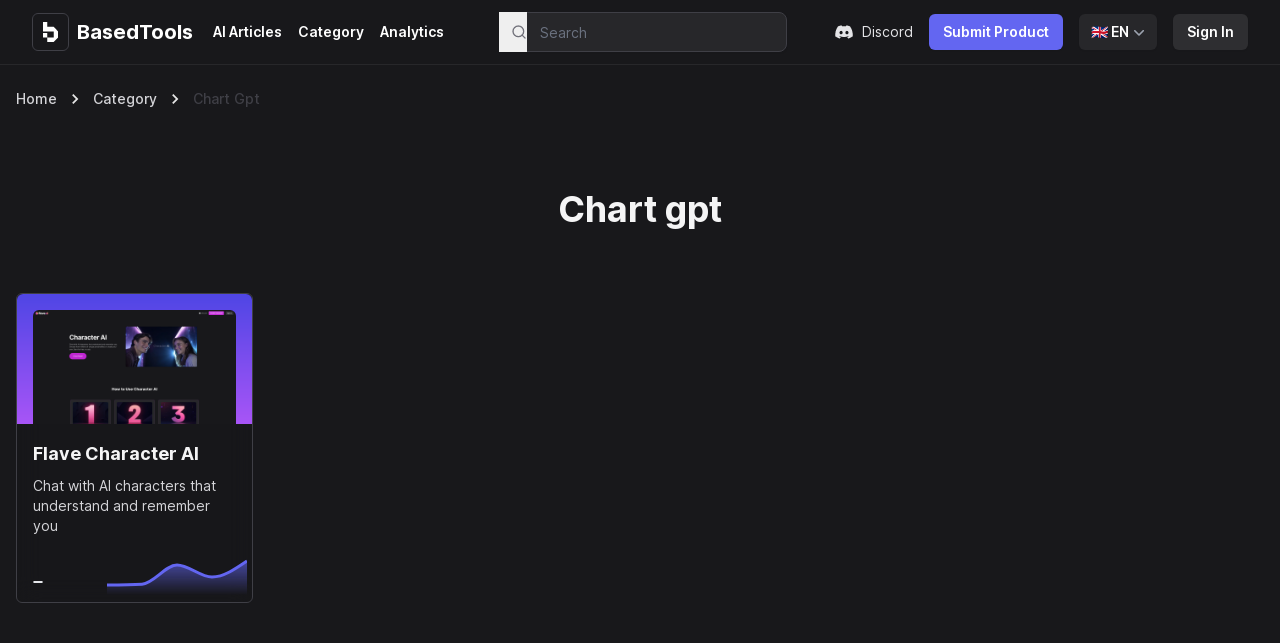

--- FILE ---
content_type: text/html; charset=utf-8
request_url: https://www.basedtools.ai/category/chart-gpt
body_size: 13405
content:
<!DOCTYPE html><html lang="en"><head><meta charSet="utf-8"/><meta name="viewport" content="width=device-width, initial-scale=1"/><link rel="icon" href="/favicon/favicon.ico"/><link rel="apple-touch-icon" sizes="180x180" href="/favicon/apple-touch-icon.png"/><link rel="manifest" href="/favicon/site.webmanifest"/><meta property="og:url" content="https://www.basedtools.ai/category/chart-gpt"/><meta property="og:type" content="website"/><meta property="og:title" content="Most Based AI Tools &amp; Tools Directory - BasedTools"/><meta property="og:description" content="Discover and compare the best AI tools and products for your needs"/><meta property="og:image" content="https://www.basedtools.ai/images/og.png"/><meta property="og:locale" content="default"/><meta name="twitter:card" content="summary_large_image"/><meta name="twitter:creator" content="@michaelaubry"/><meta name="twitter:title" content="Most Based AI Tools &amp; Tools Directory - BasedTools"/><meta name="twitter:description" content="BasedTools is the #1 AI tools directory. Over 12k AI Websites and AI Tools. Find the best AI tools for your needs and be a part of our community."/><meta name="twitter:image" content="https://www.basedtools.ai/images/og.png"/><link rel="canonical" href="https://www.basedtools.ai/category/chart-gpt"/><link rel="alternate" href="https://www.basedtools.ai/es/category/chart-gpt" hrefLang="es"/><link rel="alternate" href="https://www.basedtools.ai/ja/category/chart-gpt" hrefLang="ja"/><link rel="alternate" href="https://www.basedtools.ai/fr/category/chart-gpt" hrefLang="fr"/><link rel="alternate" href="https://www.basedtools.ai/category/chart-gpt" hrefLang="x-default"/><title>BasedTools | categories.categoryTitle</title><meta name="description" content="categories.slugDescription"/><script type="application/ld+json">{&quot;@context&quot;:&quot;https://schema.org&quot;,&quot;@type&quot;:&quot;BreadcrumbList&quot;,&quot;itemListElement&quot;:[{&quot;@type&quot;:&quot;ListItem&quot;,&quot;position&quot;:1,&quot;name&quot;:&quot;Home&quot;,&quot;item&quot;:&quot;/&quot;},{&quot;@type&quot;:&quot;ListItem&quot;,&quot;position&quot;:2,&quot;name&quot;:&quot;Category&quot;,&quot;item&quot;:&quot;/category/&quot;},{&quot;@type&quot;:&quot;ListItem&quot;,&quot;position&quot;:3,&quot;name&quot;:&quot;Chart gpt&quot;}]}</script><meta name="next-head-count" content="24"/><link rel="preload" href="/_next/static/css/f0bff6ab01d65d24.css" as="style"/><link rel="stylesheet" href="/_next/static/css/f0bff6ab01d65d24.css" data-n-g=""/><noscript data-n-css=""></noscript><script defer="" nomodule="" src="/_next/static/chunks/polyfills-78c92fac7aa8fdd8.js"></script><script src="/_next/static/chunks/webpack-226673d2fd98ca53.js" defer=""></script><script src="/_next/static/chunks/framework-dc57ecdb086520b6.js" defer=""></script><script src="/_next/static/chunks/main-e74a2a654963428e.js" defer=""></script><script src="/_next/static/chunks/pages/_app-13711d639514f3d3.js" defer=""></script><script src="/_next/static/chunks/e21e5bbe-f59f6edded4c5cd3.js" defer=""></script><script src="/_next/static/chunks/1664-d26b86ebd9d1c02a.js" defer=""></script><script src="/_next/static/chunks/8972-6c4f09d863ef1819.js" defer=""></script><script src="/_next/static/chunks/6363-e7b2aefb543f9942.js" defer=""></script><script src="/_next/static/chunks/7794-66e76ac85d7e8a2a.js" defer=""></script><script src="/_next/static/chunks/pages/category/%5Bid%5D-fad71411d20b4eff.js" defer=""></script><script src="/_next/static/whtuSelREQEew3UJh6L6Y/_buildManifest.js" defer=""></script><script src="/_next/static/whtuSelREQEew3UJh6L6Y/_ssgManifest.js" defer=""></script></head><body><div id="__next"><header class="sticky top-0 z-[999] border-b border-zinc-800 bg-zinc-900"><nav class="mx-auto flex max-w-full items-center justify-between px-4 py-3 lg:px-8" aria-label="Global"><div class="flex items-center justify-start space-x-3"><a class="-m-1.5 p-1.5 text-xl font-bold text-white" href="/"><span class="sr-only">BasedTools</span><div class="logo flex items-center space-x-2"><span class="relative rounded-md border border-zinc-700 p-[8px]"><i aria-hidden="true" class="absolute bottom-[1px] left-[1px] right-[1px] top-[1px] rounded-md p-[1px]" style="mask:linear-gradient(#fff 0 0) content-box,linear-gradient(#fff 0 0);mask-composite:exclude;z-index:-1"></i><svg width="331" height="416" viewBox="0 0 331 416" fill="none" xmlns="http://www.w3.org/2000/svg" class="h-[1.2rem] w-[1.2rem]"><path d="M236.24 100.656L94.888 100.646V0H0V195.401H94.888H236.112V321.246H94.888V226.491H0V321.246H94.8789V368.622V416H236.112L331 321.501V195.41L236.24 100.656Z" fill="white"></path></svg></span><span>BasedTools</span></div></a><div class="hidden sm:flex"><a target="_self" rel="noreferrer noopener" class="flex items-center rounded-md px-2 py-2 text-sm font-semibold text-white hover:text-indigo-500" href="/articles">AI Articles</a><a target="_self" rel="noreferrer noopener" class="flex items-center rounded-md px-2 py-2 text-sm font-semibold text-white hover:text-indigo-500" href="/category">Category</a><a target="_blank" rel="noreferrer noopener" class="flex items-center rounded-md px-2 py-2 text-sm font-semibold text-white hover:text-indigo-500" href="https://plausible.io/basedtools.ai/?period=7d&amp;keybindHint=W">Analytics</a></div></div><div class="hidden flex-1 items-center justify-center lg:flex"><div class="w-72 z-10"><div class="relative"><div class="relative w-full cursor-default rounded-l text-left focus:outline-none focus-visible:ring-2 focus-visible:ring-indigo-100/20 focus-visible:ring-opacity-75 focus-visible:ring-offset-2 focus-visible:ring-offset-primary sm:text-sm group"><form class="flex rounded-md shadow-sm"><input class="bg-zinc-800 text-zinc-400 w-full h-10 py-3 pl-10 pr-3 text-sm border border-zinc-700 rounded-lg focus:ring-0 focus:outline-primary" placeholder="Search" type="text" style="backdrop-filter:blur(12px)" value=""/><button class="absolute inset-y-0 left-0 flex items-center pl-3" title="Search BasedTools tools" type="button"><svg xmlns="http://www.w3.org/2000/svg" width="24" height="24" viewBox="0 0 24 24" fill="none" stroke="currentColor" stroke-width="2" stroke-linecap="round" stroke-linejoin="round" class="lucide lucide-search h-4 w-4 text-zinc-500"><circle cx="11" cy="11" r="8"></circle><path d="m21 21-4.3-4.3"></path></svg></button></form></div></div></div></div><div class="flex space-x-2 lg:hidden"><div class="hover:bg-zinc-850 relative flex cursor-pointer items-center justify-center rounded-md px-2 py-2"><svg stroke="currentColor" fill="currentColor" stroke-width="0" viewBox="0 0 24 24" class="h-6 w-6 text-zinc-100" height="1em" width="1em" xmlns="http://www.w3.org/2000/svg"><path d="M20 17H22V19H2V17H4V10C4 5.58172 7.58172 2 12 2C16.4183 2 20 5.58172 20 10V17ZM18 17V10C18 6.68629 15.3137 4 12 4C8.68629 4 6 6.68629 6 10V17H18ZM9 21H15V23H9V21Z"></path></svg></div><button type="button" class="-m-2.5 inline-flex items-center justify-center rounded-md p-2.5 text-gray-400"><span class="sr-only">Open main menu</span><svg xmlns="http://www.w3.org/2000/svg" fill="none" viewBox="0 0 24 24" stroke-width="1.5" stroke="currentColor" aria-hidden="true" data-slot="icon" class="h-6 w-6"><path stroke-linecap="round" stroke-linejoin="round" d="M3.75 6.75h16.5M3.75 12h16.5m-16.5 5.25h16.5"></path></svg></button></div><div class="hidden lg:gap-x-12"><a target="_self" rel="noreferrer noopener" class="text-sm font-semibold leading-6 text-white" href="/articles">AI Articles</a><a target="_self" rel="noreferrer noopener" class="text-sm font-semibold leading-6 text-white" href="/category">Category</a><a target="_blank" rel="noreferrer noopener" class="text-sm font-semibold leading-6 text-white" href="https://plausible.io/basedtools.ai/?period=7d&amp;keybindHint=W">Analytics</a></div><div class="hidden space-x-4 lg:flex lg:justify-end"><a class="flex items-center text-sm text-zinc-200" href="https://discord.gg/D8wYxUvwTD" target="_blank" rel="noreferrer noopener"><svg stroke="currentColor" fill="currentColor" stroke-width="0" viewBox="0 0 24 24" class="mr-2 h-5 w-5" height="1em" width="1em" xmlns="http://www.w3.org/2000/svg"><path d="M19.3034 5.33716C17.9344 4.71103 16.4805 4.2547 14.9629 4C14.7719 4.32899 14.5596 4.77471 14.411 5.12492C12.7969 4.89144 11.1944 4.89144 9.60255 5.12492C9.45397 4.77471 9.2311 4.32899 9.05068 4C7.52251 4.2547 6.06861 4.71103 4.70915 5.33716C1.96053 9.39111 1.21766 13.3495 1.5891 17.2549C3.41443 18.5815 5.17612 19.388 6.90701 19.9187C7.33151 19.3456 7.71356 18.73 8.04255 18.0827C7.41641 17.8492 6.82211 17.5627 6.24904 17.2231C6.39762 17.117 6.5462 17.0003 6.68416 16.8835C10.1438 18.4648 13.8911 18.4648 17.3082 16.8835C17.4568 17.0003 17.5948 17.117 17.7434 17.2231C17.1703 17.5627 16.576 17.8492 15.9499 18.0827C16.2789 18.73 16.6609 19.3456 17.0854 19.9187C18.8152 19.388 20.5875 18.5815 22.4033 17.2549C22.8596 12.7341 21.6806 8.80747 19.3034 5.33716ZM8.5201 14.8459C7.48007 14.8459 6.63107 13.9014 6.63107 12.7447C6.63107 11.5879 7.45884 10.6434 8.5201 10.6434C9.57071 10.6434 10.4303 11.5879 10.4091 12.7447C10.4091 13.9014 9.57071 14.8459 8.5201 14.8459ZM15.4936 14.8459C14.4535 14.8459 13.6034 13.9014 13.6034 12.7447C13.6034 11.5879 14.4323 10.6434 15.4936 10.6434C16.5442 10.6434 17.4038 11.5879 17.3825 12.7447C17.3825 13.9014 16.5548 14.8459 15.4936 14.8459Z"></path></svg> Discord</a><a type="button" class="rounded-md bg-indigo-500 px-3.5 py-2 text-sm font-semibold text-white shadow-sm hover:bg-indigo-400" href="/submit">Submit Product</a><div class="relative inline-block text-left" data-headlessui-state=""><div><button class="inline-flex w-full justify-center gap-x-1.5 rounded-md bg-zinc-800 px-3 py-2 text-sm font-semibold text-white shadow-sm hover:bg-zinc-700" id="headlessui-menu-button-:Rblam:" type="button" aria-haspopup="menu" aria-expanded="false" data-headlessui-state="">🇬🇧<!-- --> <!-- -->EN<!-- --> <svg xmlns="http://www.w3.org/2000/svg" viewBox="0 0 20 20" fill="currentColor" aria-hidden="true" data-slot="icon" class="-mr-1 h-5 w-5 text-gray-400"><path fill-rule="evenodd" d="M5.22 8.22a.75.75 0 0 1 1.06 0L10 11.94l3.72-3.72a.75.75 0 1 1 1.06 1.06l-4.25 4.25a.75.75 0 0 1-1.06 0L5.22 9.28a.75.75 0 0 1 0-1.06Z" clip-rule="evenodd"></path></svg></button></div></div><a class="rounded-md bg-zinc-100/10 px-3.5 py-2 text-sm font-semibold text-white shadow-sm hover:bg-zinc-100/20" href="/signin">Sign In</a></div></nav><div hidden="" style="position:fixed;top:1px;left:1px;width:1px;height:0;padding:0;margin:-1px;overflow:hidden;clip:rect(0, 0, 0, 0);white-space:nowrap;border-width:0;display:none"></div></header><div class="px-4 max-w-[100rem] mx-auto mt-6"><div class="home:bg-transparent max-w-screen mx-auto mb-4"><div class="home:border-0 home:pb-0 text-xs text-zinc-200 md:text-sm"><nav class="flex" aria-label="breadcrumb"><ol role="list" class="grid grid-flow-col items-center justify-center gap-1"><li class="grid grid-flow-col items-center gap-1 text-zinc-300"><a class="group appearance-none overflow-hidden truncate whitespace-nowrap font-medium capitalize transition hover:text-zinc-400" href="/">Home</a></li><li class="grid grid-flow-col items-center gap-1 text-zinc-300"><span role="presentation" class="md:px-1"><svg stroke="currentColor" fill="currentColor" stroke-width="0" viewBox="0 0 24 24" class="h-5 w-5 text-neutral-200 rtl:-scale-x-100" height="1em" width="1em" xmlns="http://www.w3.org/2000/svg"><path fill="none" d="M0 0h24v24H0V0z"></path><path d="M8.59 16.59L13.17 12 8.59 7.41 10 6l6 6-6 6-1.41-1.41z"></path></svg></span><a class="group appearance-none overflow-hidden truncate whitespace-nowrap font-medium capitalize transition hover:text-zinc-400" href="/category">Category</a></li><li class="grid grid-flow-col items-center gap-1 text-zinc-700" aria-current="page"><span role="presentation" class="md:px-1"><svg stroke="currentColor" fill="currentColor" stroke-width="0" viewBox="0 0 24 24" class="h-5 w-5 text-neutral-200 rtl:-scale-x-100" height="1em" width="1em" xmlns="http://www.w3.org/2000/svg"><path fill="none" d="M0 0h24v24H0V0z"></path><path d="M8.59 16.59L13.17 12 8.59 7.41 10 6l6 6-6 6-1.41-1.41z"></path></svg></span><div class="group cursor-default appearance-none overflow-hidden truncate whitespace-nowrap font-medium capitalize transition hover:text-zinc-400">Chart gpt</div></li></ol></nav></div></div></div><h1 class="text-4xl text-center py-16 text-zinc-100">Chart gpt</h1><div class="grid md:grid-cols-4 grid-cols-1 lg:grid-cols-5 gap-4 px-4 max-w-[100rem] mx-auto pb-32"><a class="min-h-[300px] border flex flex-col bg-opacity-70 ring-2 ring-transparent hover:ring-indigo-500 bg-zinc-900 border-zinc-700 rounded-md text-zinc-100 hover:border-indigo-500" style="backdrop-filter:blur(12px)" href="/ai/flave-character-ai"><div class="bg-gradient-to-b from-indigo-600 to-purple-500 px-4 pt-4 rounded-t-md w-full aspect-[16/9]"><img src="https://cdn.basedtools.ai/ccbdf1a0-d233-11ef-932b-c5e4bec6013c" class="rounded-t-md object-cover object-top w-full h-full aspect-[16/9]" alt="Display image for Flave Character AI"/></div><div class="px-4 pt-4 pb-2"><h4>Flave Character AI</h4></div><div class="px-4 pb-4 text-sm text-zinc-300"><p>Chat with AI characters that understand and remember you</p></div><div class="flex mt-auto justify-between items-center"><div class="w-[40%]"><div class="text-xs px-1 inline-flex overflow-hidden border whitespace-nowrap text-ellipsis rounded-md ml-4 hover:text-indigo-500 hover:border-indigo-500"></div></div><div class="relative"><div class="h-[50px]"><div class="recharts-responsive-container" style="width:150px;height:100%;min-width:0"></div></div></div></div></a></div></div><script id="__NEXT_DATA__" type="application/json">{"props":{"pageProps":{"_nextI18Next":{"initialI18nStore":{"default":{"common":{}},"en":{"common":{"pageTitle":"Most Based AI Tools \u0026 Tools Directory - BasedTools","pageDescription":"BasedTools is the #1 AI tools directory. Over 12k AI Websites and AI Tools. Find the best AI tools for your needs and be a part of our community.","mainHeading":"Discover the Best","mainHeadingHighlight":"AI Tools \u0026 Products","mainDescription":"Find the perfect AI tool for your use case","siteTitle":"Most Based AI Tools \u0026 Tools Directory - BasedTools","siteDescription":"BasedTools is the #1 AI tools directory. Over 12k AI Websites and AI Tools. Find the best AI tools for your needs and be a part of our community.","ogTitle":"Most Based AI Tools \u0026 Tools Directory - BasedTools","ogDescription":"Discover and compare the best AI tools and products for your needs","twitterTitle":"Most Based AI Tools \u0026 Tools Directory - BasedTools","twitterDescription":"BasedTools is the #1 AI tools directory. Over 12k AI Websites and AI Tools. Find the best AI tools for your needs and be a part of our community.","topAIApps":"Top AI Apps","moreCategories":"More +","Face Swap":"Face Swap","Image Upscaler":"Image Upscaler","Voice Clone":"Voice Clone","topProductsLaunchingToday":"Top Products Launching Today","totalAITools":"There are {{count}} AI tools","nav":{"aiArticles":"AI Articles","category":"Category","analytics":"Analytics"},"mainSearch":"Search for an AI tool...","navbarSearch":"Search","submitProduct":"Submit Product","signIn":"Sign In","categories":{"pageTitle":"Find Based AI Tools by Categories","description":"Explore a variety of tools across different categories on BasedTools.","categoryTitle":"Category for {{category}}","slugDescription":"Explore a variety of tools in the {{category}} category on BasedTools."},"tool":{"whatIs":"What is","visit":"Visit","howToUse":"How To Use","totalTraffic":"Total Traffic For","features":"Features","useCases":"Use Cases","noFeatures":"No features available","noUseCases":"No use cases available","youMay":"You May Also Like","alternatives":"List Alternatives \u0026 Comparisons Here","optional":"Add Optional YouTube Video Here","title":"{{tool}} Pricing, Features, Alternatives - BasedTools"},"profile":{"title":"Profile for {{id}}","userProfile":"User Profile","loading":"Loading profile..."},"tagFor":"Tag for","success":{"title":"Tool Submitted Successfully!","description":"Your tool was successfully submitted. We will review it in 72 hours.","importantNotice":{"title":"Important Notice","description":"If your tool does not meet our submission requirements, it will not be listed."},"goHome":"Go Home"}}}},"initialLocale":"default","ns":["common"],"userConfig":{"i18n":{"defaultLocale":"en","locales":["en","es","ja","fr"],"localeDetection":false},"defaultNS":"common","localePath":"/var/task/public/locales","default":{"i18n":{"defaultLocale":"en","locales":["en","es","ja","fr"],"localeDetection":false},"defaultNS":"common","localePath":"/var/task/public/locales"}}},"tools":[{"id":1051,"url":"https://www.flave.ai/character-ai","faqs":[],"translatedFaqs":[],"name":"Flave Character AI","tier":"PLATINUM","slug":"flave-character-ai","image":"https://cdn.basedtools.ai/ccbdf1a0-d233-11ef-932b-c5e4bec6013c","howTo":[],"translatedHowTo":[],"tagId":null,"userId":2,"status":"PUBLISHED","traffic":[],"useCases":[],"translatedUseCases":[],"features":[],"translatedFeatures":[],"featured":false,"thumbnail":null,"createdAt":"2025-01-14T04:56:10.882Z","updatedAt":"2025-01-14T04:57:14.948Z","description":"Flave's Character AI offers a platform where users can interact with AI characters that remember and understand them. Users can select from millions of pre-existing personalities or create their own, ranging from historical figures to imaginative fictional personas. The AI remembers past interactions, ensuring a consistent and engaging experience. \n\nUsers start by choosing or creating a character with unique traits that influence how conversations unfold. A free service with no ads, it also offers premium features like creating custom characters with detailed personalities and sharing them within the community. Character AI provides intelligent responses and generates unique images during chats, with specific options for NSFW content with age verification. The advanced platform claims improvements over previous beta versions, such as faster response times and enhanced reliability, with access across all devices without needing downloads. \n\nFlave pushes the boundaries of AI interaction by offering experiences such as Spicy Chat AI and NSFW AI Chat, expanding how users engage with digital personas. The service is designed to provide a seamless, engaging, and personalized AI chatting experience, inviting users to explore different facets of AI character interaction.","affiliateSite":"","creatorsChoice":false,"shortDescription":"Chat with AI characters that understand and remember you","buttonText":"","translatedDescription":{"en":"Flave's Character AI offers a platform where users can interact with AI characters that remember and understand them. Users can select from millions of pre-existing personalities or create their own, ranging from historical figures to imaginative fictional personas. The AI remembers past interactions, ensuring a consistent and engaging experience.\n\nUsers start by choosing or creating a character with unique traits that influence how conversations unfold. A free service with no ads, it also offers premium features like creating custom characters with detailed personalities and sharing them within the community. Character AI provides intelligent responses and generates unique images during chats, with specific options for NSFW content with age verification. The advanced platform claims improvements over previous beta versions, such as faster response times and enhanced reliability, with access across all devices without needing downloads.\n\nFlave pushes the boundaries of AI interaction by offering experiences such as Spicy Chat AI and NSFW AI Chat, expanding how users engage with digital personas. The service is designed to provide a seamless, engaging, and personalized AI chatting experience, inviting users to explore different facets of AI character interaction.","es":"La IA de Personajes de Flave ofrece una plataforma donde los usuarios pueden interactuar con personajes de IA que los recuerdan y entienden. Los usuarios pueden seleccionar entre millones de personalidades preexistentes o crear las suyas propias, que van desde figuras históricas hasta personajes ficticios imaginativos. La IA recuerda las interacciones pasadas, asegurando una experiencia consistente y atractiva.\n\nLos usuarios comienzan eligiendo o creando un personaje con rasgos únicos que influyen en cómo se desarrollan las conversaciones. Es un servicio gratuito sin anuncios, que también ofrece características premium, como crear personajes personalizados con personalidades detalladas y compartirlos dentro de la comunidad. La IA de Personajes proporciona respuestas inteligentes y genera imágenes únicas durante los chats, con opciones específicas para contenido NSFW con verificación de edad. La avanzada plataforma afirma mejoras sobre las versiones beta anteriores, como tiempos de respuesta más rápidos y mayor fiabilidad, con acceso en todos los dispositivos sin necesidad de descargas.\n\nFlave empuja los límites de la interacción con IA ofreciendo experiencias como Spicy Chat AI y NSFW AI Chat, expandiendo la forma en que los usuarios se relacionan con los personajes digitales. El servicio está diseñado para proporcionar una experiencia de chat con IA fluida, atractiva y personalizada, invitando a los usuarios a explorar diferentes facetas de la interacción con personajes de IA.","ja":"FlaveのCharacter AIは、ユーザーが自分を記憶し理解するAIキャラクターと対話できるプラットフォームを提供します。ユーザーは既存の何百万もの人格から選択するか、自分で歴史上の人物から創造的なフィクションのキャラクターまでを作成することができます。AIは過去の対話を記憶し、一貫性のある魅力的な体験を保証します。\n\nユーザーはユニークな特性を持つキャラクターを選択または作成することから始め、対話の展開に影響を与えます。この広告なしの無料サービスは、詳細な人格を持つカスタムキャラクターの作成や、それらをコミュニティ内で共有するプレミアム機能も提供します。Character AIは知的な応答を提供し、チャット中にユニークな画像を生成します。年齢確認を伴うNSFWコンテンツのための特定のオプションもあります。この高度なプラットフォームは、応答速度の向上や信頼性の強化など、以前のベータ版よりも改善されたと主張し、ダウンロード不要で全デバイスで利用可能です。\n\nFlaveは、Spicy Chat AIやNSFW AI Chatといった体験を提供することでAIの対話の境界を押し広げ、ユーザーがデジタルキャラクターとどのように関わるかを拡大しています。このサービスはシームレスで魅力的、かつパーソナライズされたAIチャット体験を提供するよう設計されており、ユーザーにAIキャラクターとの対話のさまざまな面を探るよう招待しています。"},"translatedShortDescription":{"en":"Chat with AI characters that understand and remember you","es":"Chatea con personajes de IA que te entienden y recuerdan.","ja":"AI キャラクターとチャットして、あなたを理解し、記憶します"},"comments":[],"ratingAverage":5}],"category":{"id":91,"name":"Chart gpt","slug":"chart-gpt","type":"website","group":false,"createdAt":"2024-04-10T11:05:38.491Z","updatedAt":"2024-10-15T10:40:49.863Z","translatedName":{"en":"Chart gpt","es":"Gráfico gpt","fr":"Chart gpt","ja":"チャートGPT"},"tools":[{"id":580,"url":"https://aicado.ai/","faqs":[{"a":"Aicado is a No-Code AI Implementation Hub that offers customizable and trainable AI solutions for various platforms.","q":"What is Aicado?"},{"a":"Yes, Aicado is free to use for as long as you'd like.","q":"Is Aicado free?"},{"a":"Aicado supports integrations with platforms like Wordpress, Bubble, Notion, Framer, Wix, Squarespace, and more.","q":"What integrations does Aicado support?"}],"translatedFaqs":[{"en":{"a":"Aicado is a No-Code AI Implementation Hub that offers customizable and trainable AI solutions for various platforms.","q":"Aicado appears to be a misspelling or could be a term that is not widely recognized or used. It is possible you meant \"Avocado,\" which is a fruit, or a different term. If you have additional context or information about \"Aicado,\" please provide it for a more accurate response."},"es":{"a":"Aicado es un Centro de Implementación de IA Sin Código que ofrece soluciones de IA personalizables y entrenables para varias plataformas.","q":"¿Qué es Aicado?"},"ja":{"a":"Aicadoは、さまざまなプラットフォーム向けにカスタマイズ可能でトレーニング可能なAIソリューションを提供するノーコードAI導入ハブです。","q":"Aicadoとは何ですか?"}},{"en":{"a":"Yes, Aicado is free to use for as long as you'd like.","q":"Is Aicado free?"},"es":{"a":"Sí, Aicado es gratuito para usar todo el tiempo que desees.","q":"¿Es Aicado gratis?"},"ja":{"a":"はい、Aicado はいつまででも無料でご利用いただけます。","q":"Aicadoは無料ですか?"}},{"en":{"a":"Aicado supports integrations with platforms like Wordpress, Bubble, Notion, Framer, Wix, Squarespace, and more.","q":"What integrations does Aicado support?"},"es":{"a":"Aicado admite integraciones con plataformas como Wordpress, Bubble, Notion, Framer, Wix, Squarespace y más.","q":"¿Qué integraciones admite Aicado?"},"ja":{"a":"Aicado は、WordPress、Bubble、Notion、Framer、Wix、Squarespace などのプラットフォームとの統合をサポートしています。","q":"Aicadoはどのような統合をサポートしていますか？"}},{"fr":{"a":"Aicado est un centre d'implémentation d'IA sans code qui offre des solutions d'IA personnalisables et entraînables pour diverses plateformes.","q":"Qu'est-ce qu'Aicado ?"}},{"fr":{"a":"Oui, Aicado est gratuit à utiliser aussi longtemps que vous le souhaitez.","q":"Aicado est-il gratuit ?"}},{"fr":{"a":"Aicado prend en charge les intégrations avec des plateformes telles que Wordpress, Bubble, Notion, Framer, Wix, Squarespace, et plus encore.","q":"Quelles intégrations Aicado prend-il en charge ?"}}],"name":"Aicado AI","tier":"FREE","slug":"aicado-ai","image":"https://cdn.basedtools.ai/10746de0-7431-11ef-930b-67106165a7d3","howTo":["Learn how to integrate Aicado easily with the step-by-step guide.","Customize and train your own AI models with Aicado's platform.","Build a personal chatbot using Aicado's tools and resources."],"translatedHowTo":[{"content":["Learn how to integrate Aicado easily with the step-by-step guide.","Customize and train your own AI models with Aicado's platform.","Build a personal chatbot using Aicado's tools and resources."],"language":"en"},{"content":["Aprende a integrar Aicado fácilmente con la guía paso a paso.","Personaliza y entrena tus propios modelos de IA con la plataforma de Aicado.","Crea un chatbot personal utilizando las herramientas y recursos de Aicado."],"language":"es"},{"content":["ステップバイステップガイドでAicadoを簡単に統合する方法を学びましょう。","Aicadoのプラットフォームを使って、自分専用のAIモデルをカスタマイズしてトレーニングしましょう。","Aicadoのツールとリソースを使ってパーソナルチャットボットを構築する。"],"language":"ja"},{"content":["Apprenez à intégrer facilement Aicado grâce au guide étape par étape.","Personnalisez et formez vos propres modèles d'IA avec la plateforme d'Aicado.","Construisez un chatbot personnel en utilisant les outils et ressources d'Aicado."],"language":"fr"}],"tagId":null,"userId":1086,"status":"PENDING","traffic":[],"useCases":["Generate, upscale, and edit images.","Chat with various AI models and extract text from images.","Transcribe speech and swap faces in videos.","Generate speech and create chatbots.","Create SaaS and generate QR codes."],"translatedUseCases":[{"content":["Generate, upscale, and edit images.","Chat with various AI models and extract text from images.","Transcribe speech and swap faces in videos.","Generate speech and create chatbots.","Create SaaS and generate QR codes."],"language":"en"},{"content":["Genera, mejora y edita imágenes.","Chatea con varios modelos de IA y extrae texto de imágenes.","Transcribir discursos y cambiar caras en videos.","Generar discursos y crear chatbots.","Crear SaaS y generar códigos QR."],"language":"es"},{"content":["画像を生成、アップスケール、編集します。","さまざまなAIモデルとチャットし、画像からテキストを抽出します。","音声を文字起こしし、動画の顔を入れ替える。","音声を生成し、チャットボットを作成します。","SaaSを作成し、QRコードを生成する。"],"language":"ja"},{"content":["Générer, améliorer et modifier des images.","Discutez avec plusieurs modèles d'IA et extrayez du texte à partir d'images.","Transcrire le discours et échanger les visages dans les vidéos.","Générer des discours et créer des chatbots.","Créer un SaaS et générer des codes QR."],"language":"fr"}],"features":["No-code platform suitable for non-technical users.","Customizable and trainable AI models.","Support for 20+ AI models.","Capability to swap faces and convert text to audio.","Integrate AI on websites with just a few clicks."],"translatedFeatures":[{"content":["No-code platform suitable for non-technical users.","Customizable and trainable AI models.","Support for 20+ AI models.","Capability to swap faces and convert text to audio.","Integrate AI on websites with just a few clicks."],"language":"en"},{"content":["Plataforma sin código adecuada para usuarios no técnicos.","Modelos de IA personalizables y entrenables.","Soporte para más de 20 modelos de IA.","Capacidad para intercambiar caras y convertir texto en audio.","Integra IA en sitios web con solo unos pocos clics."],"language":"es"},{"content":["ノーコードプラットフォームは非技術系ユーザーに適しています。","カスタマイズ可能で訓練可能なAIモデル。","20以上のAIモデルのサポート。","顔を入れ替える機能とテキストを音声に変換する機能。","数回のクリックでウェブサイトにAIを統合。"],"language":"ja"},{"content":["Plateforme sans code adaptée aux utilisateurs non techniques.","Modèles d'IA personnalisables et entraînables.","Prise en charge de plus de 20 modèles d'IA.","Capacité à échanger des visages et à convertir du texte en audio.","Intégrez l'IA sur les sites web en quelques clics seulement."],"language":"fr"}],"featured":false,"thumbnail":null,"createdAt":"2024-09-16T13:40:08.709Z","updatedAt":"2024-10-16T10:17:02.843Z","description":"Aicado is a no-code AI integration platform aimed at simplifying the incorporation of AI models into various business applications. Users can choose from a vast array of AI functionalities such as image generation, face swapping, text-to-speech, speech-to-text, and more, all without needing technical expertise. Aicado supports integration with multiple platforms like WordPress, Wix, Shopify, and others, boosting efficiency and user experience.\n\nThe platform offers user-friendly customization and training of AI models, allowing businesses to automate tasks, improve communication, and streamline processes. It provides a free forever usage model with no credit card required, encouraging users to explore and experiment with different AI capabilities. Users can also benefit from comprehensive guides, prompt engineering insights, and success stories that showcase the effective use of AI tools in real-world scenarios.\n\nPrivacy is valued, with cookie usage tailored to enhance user experience and provide personalized content. Aicado aims to democratize AI, making it accessible to non-technical users while supporting a broad range of integrations across different domains.\n\nFor any assistance, users can interact with Cado, the AI assistant on the platform. Overall, Aicado represents a flexible and powerful tool for businesses looking to leverage AI with minimal setup and cost.","affiliateSite":null,"creatorsChoice":false,"shortDescription":"Add AI to your website with our customizable models","buttonText":null,"translatedDescription":{"en":"Aicado is a no-code AI integration platform aimed at simplifying the incorporation of AI models into various business applications. Users can choose from a vast array of AI functionalities such as image generation, face swapping, text-to-speech, speech-to-text, and more, all without needing technical expertise. Aicado supports integration with multiple platforms like WordPress, Wix, Shopify, and others, boosting efficiency and user experience.\n\nThe platform offers user-friendly customization and training of AI models, allowing businesses to automate tasks, improve communication, and streamline processes. It provides a free forever usage model with no credit card required, encouraging users to explore and experiment with different AI capabilities. Users can also benefit from comprehensive guides, prompt engineering insights, and success stories that showcase the effective use of AI tools in real-world scenarios.\n\nPrivacy is valued, with cookie usage tailored to enhance user experience and provide personalized content. Aicado aims to democratize AI, making it accessible to non-technical users while supporting a broad range of integrations across different domains.\n\nFor any assistance, users can interact with Cado, the AI assistant on the platform. Overall, Aicado represents a flexible and powerful tool for businesses looking to leverage AI with minimal setup and cost.","es":"Aicado es una plataforma de integración de IA sin código dirigida a simplificar la incorporación de modelos de IA en diversas aplicaciones empresariales. Los usuarios pueden elegir entre una amplia gama de funcionalidades de IA, como generación de imágenes, intercambio de rostros, texto a voz, voz a texto y más, todo sin necesidad de conocimientos técnicos. Aicado admite la integración con múltiples plataformas como WordPress, Wix, Shopify y otras, aumentando la eficiencia y la experiencia del usuario.\n\nLa plataforma ofrece personalización y entrenamiento de modelos de IA de fácil uso, permitiendo a las empresas automatizar tareas, mejorar la comunicación y optimizar procesos. Proporciona un modelo de uso gratuito para siempre sin necesidad de tarjeta de crédito, animando a los usuarios a explorar y experimentar con diferentes capacidades de IA. Los usuarios también pueden beneficiarse de guías completas, conocimientos sobre ingeniería de prompts, y historias de éxito que muestran el uso efectivo de herramientas de IA en escenarios del mundo real.\n\nLa privacidad es valorada, con el uso de cookies adaptado para mejorar la experiencia del usuario y proporcionar contenido personalizado. Aicado tiene como objetivo democratizar la IA, haciéndola accesible a usuarios no técnicos mientras admite una amplia gama de integraciones en diferentes ámbitos.\n\nPara cualquier asistencia, los usuarios pueden interactuar con Cado, el asistente de IA en la plataforma. En general, Aicado representa una herramienta flexible y poderosa para las empresas que buscan aprovechar la IA con una configuración y costo mínimos.","fr":"Aicado est une plateforme d'intégration d'IA sans code visant à simplifier l'incorporation de modèles d'IA dans diverses applications commerciales. Les utilisateurs peuvent choisir parmi une vaste gamme de fonctionnalités d'IA telles que la génération d'images, le changement de visage, la synthèse vocale, la reconnaissance vocale, et plus encore, le tout sans nécessiter de compétences techniques. Aicado prend en charge l'intégration avec plusieurs plateformes comme WordPress, Wix, Shopify, et autres, augmentant l'efficacité et l'expérience utilisateur.\n\nLa plateforme propose une personnalisation conviviale et une formation des modèles d'IA, permettant aux entreprises d'automatiser des tâches, d'améliorer la communication et de rationaliser les processus. Elle offre un modèle d'utilisation gratuit à vie sans nécessité de carte de crédit, encourageant les utilisateurs à explorer et expérimenter différentes capacités de l'IA. Les utilisateurs peuvent également bénéficier de guides complets, d'analyses de l'ingénierie des prompts, et de témoignages de réussite qui mettent en avant l'utilisation efficace des outils d'IA dans des scénarios réels.\n\nLa confidentialité est valorisée, avec une utilisation des cookies adaptée pour améliorer l'expérience utilisateur et fournir un contenu personnalisé. Aicado vise à démocratiser l'IA, la rendant accessible aux utilisateurs non techniques tout en soutenant une large gamme d'intégrations dans différents domaines.\n\nPour toute assistance, les utilisateurs peuvent interagir avec Cado, l'assistant AI sur la plateforme. Dans l'ensemble, Aicado représente un outil flexible et puissant pour les entreprises cherchant à exploiter l'IA avec un minimum de configuration et de coût.","ja":"Aicadoは、さまざまなビジネスアプリケーションにAIモデルを簡単に組み込むことを目的とした、ノーコードのAI統合プラットフォームです。ユーザーは、技術的な専門知識がなくても、画像生成、顔交換、テキスト読み上げ、音声認識など、幅広いAI機能から選ぶことができます。Aicadoは、WordPress、Wix、Shopifyなどの複数のプラットフォームとの統合をサポートしており、効率とユーザー体験を向上させます。\n\nこのプラットフォームは、ユーザーフレンドリーなAIモデルのカスタマイズとトレーニングを提供し、企業がタスクを自動化し、コミュニケーションを改善し、プロセスを合理化するのを支援します。クレジットカード不要の永続的な無料使用モデルを提供しており、ユーザーがさまざまなAI機能を自由に探索し試行できるよう奨励しています。ユーザーは、包括的なガイド、プロンプトエンジニアリングの洞察、実際の使用事例などを活用して、AIツールの効果的な利用方法を学ぶことができます。\n\nプライバシーを重視しており、ユーザー体験を向上させ、パーソナライズされたコンテンツを提供するためにクッキーの使用も調整されています。AicadoはAIを民主化し、技術的な知識を持たないユーザーにもアクセスできるようにしながら、さまざまな分野での広範な統合をサポートすることを目指しています。\n\n支援が必要な場合、ユーザーはプラットフォーム上のAIアシスタント「Cado」と対話することができます。総合的に見ると、Aicadoは、最小限のセットアップとコストでAIを活用したい企業にとって柔軟で強力なツールを提供します。"},"translatedShortDescription":{"en":"Add AI to your website with our customizable models","es":"Añade IA a tu sitio web con nuestros modelos personalizables","fr":"Ajoutez de l'IA à votre site web avec nos modèles personnalisables.","ja":"カスタマイズ可能なモデルを使用して、あなたのウェブサイトにAIを追加しましょう。"},"comments":[]},{"id":1051,"url":"https://www.flave.ai/character-ai","faqs":[],"translatedFaqs":[],"name":"Flave Character AI","tier":"PLATINUM","slug":"flave-character-ai","image":"https://cdn.basedtools.ai/ccbdf1a0-d233-11ef-932b-c5e4bec6013c","howTo":[],"translatedHowTo":[],"tagId":null,"userId":2,"status":"PUBLISHED","traffic":[],"useCases":[],"translatedUseCases":[],"features":[],"translatedFeatures":[],"featured":false,"thumbnail":null,"createdAt":"2025-01-14T04:56:10.882Z","updatedAt":"2025-01-14T04:57:14.948Z","description":"Flave's Character AI offers a platform where users can interact with AI characters that remember and understand them. Users can select from millions of pre-existing personalities or create their own, ranging from historical figures to imaginative fictional personas. The AI remembers past interactions, ensuring a consistent and engaging experience. \n\nUsers start by choosing or creating a character with unique traits that influence how conversations unfold. A free service with no ads, it also offers premium features like creating custom characters with detailed personalities and sharing them within the community. Character AI provides intelligent responses and generates unique images during chats, with specific options for NSFW content with age verification. The advanced platform claims improvements over previous beta versions, such as faster response times and enhanced reliability, with access across all devices without needing downloads. \n\nFlave pushes the boundaries of AI interaction by offering experiences such as Spicy Chat AI and NSFW AI Chat, expanding how users engage with digital personas. The service is designed to provide a seamless, engaging, and personalized AI chatting experience, inviting users to explore different facets of AI character interaction.","affiliateSite":"","creatorsChoice":false,"shortDescription":"Chat with AI characters that understand and remember you","buttonText":"","translatedDescription":{"en":"Flave's Character AI offers a platform where users can interact with AI characters that remember and understand them. Users can select from millions of pre-existing personalities or create their own, ranging from historical figures to imaginative fictional personas. The AI remembers past interactions, ensuring a consistent and engaging experience.\n\nUsers start by choosing or creating a character with unique traits that influence how conversations unfold. A free service with no ads, it also offers premium features like creating custom characters with detailed personalities and sharing them within the community. Character AI provides intelligent responses and generates unique images during chats, with specific options for NSFW content with age verification. The advanced platform claims improvements over previous beta versions, such as faster response times and enhanced reliability, with access across all devices without needing downloads.\n\nFlave pushes the boundaries of AI interaction by offering experiences such as Spicy Chat AI and NSFW AI Chat, expanding how users engage with digital personas. The service is designed to provide a seamless, engaging, and personalized AI chatting experience, inviting users to explore different facets of AI character interaction.","es":"La IA de Personajes de Flave ofrece una plataforma donde los usuarios pueden interactuar con personajes de IA que los recuerdan y entienden. Los usuarios pueden seleccionar entre millones de personalidades preexistentes o crear las suyas propias, que van desde figuras históricas hasta personajes ficticios imaginativos. La IA recuerda las interacciones pasadas, asegurando una experiencia consistente y atractiva.\n\nLos usuarios comienzan eligiendo o creando un personaje con rasgos únicos que influyen en cómo se desarrollan las conversaciones. Es un servicio gratuito sin anuncios, que también ofrece características premium, como crear personajes personalizados con personalidades detalladas y compartirlos dentro de la comunidad. La IA de Personajes proporciona respuestas inteligentes y genera imágenes únicas durante los chats, con opciones específicas para contenido NSFW con verificación de edad. La avanzada plataforma afirma mejoras sobre las versiones beta anteriores, como tiempos de respuesta más rápidos y mayor fiabilidad, con acceso en todos los dispositivos sin necesidad de descargas.\n\nFlave empuja los límites de la interacción con IA ofreciendo experiencias como Spicy Chat AI y NSFW AI Chat, expandiendo la forma en que los usuarios se relacionan con los personajes digitales. El servicio está diseñado para proporcionar una experiencia de chat con IA fluida, atractiva y personalizada, invitando a los usuarios a explorar diferentes facetas de la interacción con personajes de IA.","ja":"FlaveのCharacter AIは、ユーザーが自分を記憶し理解するAIキャラクターと対話できるプラットフォームを提供します。ユーザーは既存の何百万もの人格から選択するか、自分で歴史上の人物から創造的なフィクションのキャラクターまでを作成することができます。AIは過去の対話を記憶し、一貫性のある魅力的な体験を保証します。\n\nユーザーはユニークな特性を持つキャラクターを選択または作成することから始め、対話の展開に影響を与えます。この広告なしの無料サービスは、詳細な人格を持つカスタムキャラクターの作成や、それらをコミュニティ内で共有するプレミアム機能も提供します。Character AIは知的な応答を提供し、チャット中にユニークな画像を生成します。年齢確認を伴うNSFWコンテンツのための特定のオプションもあります。この高度なプラットフォームは、応答速度の向上や信頼性の強化など、以前のベータ版よりも改善されたと主張し、ダウンロード不要で全デバイスで利用可能です。\n\nFlaveは、Spicy Chat AIやNSFW AI Chatといった体験を提供することでAIの対話の境界を押し広げ、ユーザーがデジタルキャラクターとどのように関わるかを拡大しています。このサービスはシームレスで魅力的、かつパーソナライズされたAIチャット体験を提供するよう設計されており、ユーザーにAIキャラクターとの対話のさまざまな面を探るよう招待しています。"},"translatedShortDescription":{"en":"Chat with AI characters that understand and remember you","es":"Chatea con personajes de IA que te entienden y recuerdan.","ja":"AI キャラクターとチャットして、あなたを理解し、記憶します"},"comments":[]}]}},"__N_SSG":true},"page":"/category/[id]","query":{"id":"chart-gpt"},"buildId":"whtuSelREQEew3UJh6L6Y","isFallback":false,"isExperimentalCompile":false,"gsp":true,"locale":"default","locales":["default","es","ja","fr"],"defaultLocale":"default","scriptLoader":[]}</script><script defer src="https://static.cloudflareinsights.com/beacon.min.js/vcd15cbe7772f49c399c6a5babf22c1241717689176015" integrity="sha512-ZpsOmlRQV6y907TI0dKBHq9Md29nnaEIPlkf84rnaERnq6zvWvPUqr2ft8M1aS28oN72PdrCzSjY4U6VaAw1EQ==" data-cf-beacon='{"version":"2024.11.0","token":"ce4e3696aa5448fd9c92ba2e9638bf0a","r":1,"server_timing":{"name":{"cfCacheStatus":true,"cfEdge":true,"cfExtPri":true,"cfL4":true,"cfOrigin":true,"cfSpeedBrain":true},"location_startswith":null}}' crossorigin="anonymous"></script>
</body></html>

--- FILE ---
content_type: application/javascript; charset=utf-8
request_url: https://www.basedtools.ai/_next/static/chunks/7794-66e76ac85d7e8a2a.js
body_size: 3636
content:
"use strict";(self.webpackChunk_N_E=self.webpackChunk_N_E||[]).push([[7794],{87794:function(e,s,t){t.d(s,{Z:function(){return S}});var i=t(85893),n=t(78363),l=t(89894),a=t(34320),r=t(51886),o=t(28368),c=t(64216),d=t(41664),m=t.n(d),x=t(11163),u=t(33299),h=t(16887),p=t(67294),f=t(35817),g=t(90512);function v(e){let{id:s,children:t,locale:n}=e;return(0,i.jsxs)(l.v,{as:"div",className:"relative",children:[(0,i.jsx)("div",{children:(0,i.jsx)(l.v.Button,{className:"flex min-w-[150px] items-center space-x-2",children:t})}),(0,i.jsx)(a.u,{as:p.Fragment,enter:"transition ease-out duration-100",enterFrom:"transform opacity-0 scale-95",enterTo:"transform opacity-100 scale-100",leave:"transition ease-in duration-75",leaveFrom:"transform opacity-100 scale-100",leaveTo:"transform opacity-0 scale-95",children:(0,i.jsx)(l.v.Items,{className:"absolute right-0 z-10 mt-2 w-full origin-top-right rounded-md bg-zinc-800 shadow-lg ring-1 ring-black ring-opacity-5 focus:outline-none",children:(0,i.jsxs)("div",{className:"w-full py-1",children:[(0,i.jsx)(l.v.Item,{children:e=>{let{active:t}=e;return(0,i.jsx)(m(),{href:"".concat(n,"/profile/").concat(s),className:(0,g.Z)(t?"bg-zinc-700 text-white":"text-zinc-300","block cursor-pointer px-4 py-2 text-sm"),children:"Profile"})}}),(0,i.jsx)(l.v.Item,{children:e=>{let{active:s}=e;return(0,i.jsx)(m(),{href:"/dashboard",className:(0,g.Z)(s?"bg-zinc-700 text-white":"text-zinc-300","block cursor-pointer px-4 py-2 text-sm"),children:"Dashboard"})}}),(0,i.jsx)(l.v.Item,{children:e=>{let{active:s}=e;return(0,i.jsx)(m(),{href:"/dashboard/settings",className:(0,g.Z)(s?"bg-zinc-700 text-white":"text-zinc-300","block cursor-pointer px-4 py-2 text-sm"),children:"Settings"})}}),(0,i.jsx)(l.v.Item,{children:e=>{let{active:s}=e;return(0,i.jsx)("div",{className:(0,g.Z)(s?"bg-zinc-700 text-white":"text-zinc-300","block cursor-pointer px-4 py-2 text-sm"),onClick:u.signOut,children:"Log Out"})}})]})})})]})}var b=()=>(0,i.jsxs)("div",{className:"logo flex items-center space-x-2",children:[(0,i.jsxs)("span",{className:"relative rounded-md border border-zinc-700 p-[8px]",children:[(0,i.jsx)("i",{"aria-hidden":"true",className:"absolute bottom-[1px] left-[1px] right-[1px] top-[1px] rounded-md p-[1px]",style:{mask:"linear-gradient(#fff 0 0) content-box,linear-gradient(#fff 0 0)",maskComposite:"exclude",zIndex:-1}}),(0,i.jsx)("svg",{width:"331",height:"416",viewBox:"0 0 331 416",fill:"none",xmlns:"http://www.w3.org/2000/svg",className:"h-[1.2rem] w-[1.2rem]",children:(0,i.jsx)("path",{d:"M236.24 100.656L94.888 100.646V0H0V195.401H94.888H236.112V321.246H94.888V226.491H0V321.246H94.8789V368.622V416H236.112L331 321.501V195.41L236.24 100.656Z",fill:"white"})})]}),(0,i.jsx)("span",{children:"BasedTools"})]}),j=t(69386),y=t(69579),N=t(87066);let w=async e=>{try{let{data:s}=await N.Z.post("".concat("https://www.basedtools.ai","/api/read/tools"),{slug:e,page:1,limit:1e3});return{tools:s.tools||[]}}catch(e){return console.error(e),{tools:[]}}},z=e=>{let{item:s,onMouseDown:t}=e;return(0,i.jsx)("li",{className:"py-2 px-4 cursor-pointer hover:bg-zinc-800",onMouseDown:t,children:(0,i.jsxs)(m(),{href:"/ai/".concat(s.slug),children:[(0,i.jsx)("div",{className:"text-sm",children:s.name}),(0,i.jsx)("p",{className:"text-xs",children:s.shortDescription})]})})};var D=e=>{let{placeholder:s}=e,[t,n]=(0,p.useState)(""),[l,a]=(0,p.useState)([]),[r,o]=(0,p.useState)(!1),[c,d]=(0,p.useState)([]);(0,p.useEffect)(()=>{(async()=>{try{let{tools:e}=await w(),s=new j.Z([...e],{keys:["name","shortDescription","description"],includeScore:!0,threshold:.25});d(s)}catch(e){console.error("Error fetching notifications: %s",e)}})().then(()=>"")},[]);let m=()=>{o(!0)};return(0,i.jsx)(i.Fragment,{children:(0,i.jsx)("div",{className:"w-72 z-10",children:(0,i.jsx)("div",{className:"relative",children:(0,i.jsx)("div",{className:"relative w-full cursor-default rounded-l text-left focus:outline-none focus-visible:ring-2 focus-visible:ring-indigo-100/20 focus-visible:ring-opacity-75 focus-visible:ring-offset-2 focus-visible:ring-offset-primary sm:text-sm group",children:(0,i.jsxs)("form",{className:"flex rounded-md shadow-sm",onSubmit:e=>{e.preventDefault(),window.location.href="/search"},children:[(0,i.jsx)("input",{className:"bg-zinc-800 text-zinc-400 w-full h-10 py-3 pl-10 pr-3 text-sm border border-zinc-700 rounded-lg focus:ring-0 focus:outline-primary",placeholder:s,type:"text",style:{backdropFilter:"blur(12px)"},value:t,onBlur:()=>{r||a([])},onFocus:()=>{""!==t&&a(c.search(t).map(e=>e.item))},onChange:e=>{let s=e.target.value;n(s),""===s?a([]):a(c.search(s).map(e=>e.item))}}),!!(null==l?void 0:l.length)&&(0,i.jsx)("div",{className:"bg-zinc-900 text-zinc-200 absolute w-full rounded-b-md text-left overflow-y-auto max-h-[400px] mt-12",onMouseDown:m,onMouseLeave:()=>{o(!1),a([])},children:(0,i.jsx)("ul",{className:"divide-y divide-zinc-700",children:l.map(e=>(0,i.jsx)(z,{item:e,onMouseDown:m},e.id))})}),(0,i.jsx)("button",{className:"absolute inset-y-0 left-0 flex items-center pl-3",title:"Search BasedTools tools",type:"button",children:(0,i.jsx)(y.Z,{className:"h-4 w-4 text-zinc-500"})})]})})})})})};let k=[{name:"nav.aiArticles",href:"/articles"},{name:"nav.category",href:"/category"},{name:"nav.analytics",href:"https://plausible.io/basedtools.ai/?period=7d&keybindHint=W"}],C=[{code:"default",name:"English",flag:"\uD83C\uDDEC\uD83C\uDDE7"},{code:"es",name:"Espa\xf1ol",flag:"\uD83C\uDDEA\uD83C\uDDF8"},{code:"ja",name:"日本語",flag:"\uD83C\uDDEF\uD83C\uDDF5"},{code:"fr",name:"Fran\xe7ais",flag:"\uD83C\uDDEB\uD83C\uDDF7"}];function S(){var e,s,t,d,g,j;let y=(0,x.useRouter)(),{data:N}=(0,u.useSession)(),{t:w,i18n:z}=(0,h.$G)("common"),[S,I]=(0,p.useState)(!1),[F,E]=(0,p.useState)(!1),[Z,_]=(0,p.useState)(!1),[T,B]=(0,p.useState)(C[0]),H=z.language||"en";(0,p.useEffect)(()=>{_(!localStorage.getItem("notificationRead"));let e=y.locale||y.defaultLocale||"en";B(C.find(s=>s.code===e)||C[0])},[y.defaultLocale,y.locale]);let V=e=>{B(e);let s="en"===e.code?"/en".concat(y.asPath):y.asPath;y.push(s,void 0,{locale:e.code})};return(0,i.jsxs)("header",{className:"sticky top-0 z-[999] border-b border-zinc-800 bg-zinc-900",children:[(0,i.jsxs)("nav",{className:"mx-auto flex max-w-full items-center justify-between px-4 py-3 lg:px-8","aria-label":"Global",children:[(0,i.jsxs)("div",{className:"flex items-center justify-start space-x-3",children:[(0,i.jsxs)(m(),{href:"/",locale:y.locale,className:"-m-1.5 p-1.5 text-xl font-bold text-white",children:[(0,i.jsx)("span",{className:"sr-only",children:"BasedTools"}),(0,i.jsx)(b,{})]}),(0,i.jsx)("div",{className:"hidden sm:flex",children:k.map(e=>(0,i.jsx)(m(),{href:e.href,locale:y.locale,target:"nav.analytics"===e.name?"_blank":"_self",rel:"noreferrer noopener",className:"flex items-center rounded-md px-2 py-2 text-sm font-semibold text-white hover:text-indigo-500",children:w(e.name)},e.name))})]}),(0,i.jsx)("div",{className:"hidden flex-1 items-center justify-center lg:flex",children:(0,i.jsx)(D,{placeholder:w("navbarSearch")})}),(0,i.jsxs)("div",{className:"flex space-x-2 lg:hidden",children:[(0,i.jsxs)("div",{className:"hover:bg-zinc-850 relative flex cursor-pointer items-center justify-center rounded-md px-2 py-2",onClick:()=>{I(!S),localStorage.setItem("notificationRead","true"),_(!1)},children:[Z&&(0,i.jsx)("div",{className:"absolute -right-[2px] -top-[2px] z-10 flex h-[20px] min-w-[16px] cursor-pointer items-center justify-center rounded-full border-2 border-zinc-900 bg-red-600 px-[6px] font-medium text-zinc-200",children:(0,i.jsx)("span",{className:"flex items-center overflow-hidden",children:(0,i.jsx)("span",{className:"relative inline-block text-[10px]",style:{lineHeight:1},children:"1"})})}),(0,i.jsx)(f.fh4,{className:"h-6 w-6 text-zinc-100"})]}),(0,i.jsxs)("button",{type:"button",className:"-m-2.5 inline-flex items-center justify-center rounded-md p-2.5 text-gray-400",onClick:()=>E(!0),children:[(0,i.jsx)("span",{className:"sr-only",children:"Open main menu"}),(0,i.jsx)(o.Z,{className:"h-6 w-6","aria-hidden":"true"})]})]}),(0,i.jsx)("div",{className:"hidden lg:gap-x-12",children:k.map(e=>(0,i.jsx)(m(),{href:e.href,locale:y.locale,target:"nav.analytics"===e.name?"_blank":"_self",rel:"noreferrer noopener",className:"text-sm font-semibold leading-6 text-white",children:w(e.name)},e.name))}),(null==N?void 0:N.user)?(0,i.jsxs)("div",{className:"hidden items-center space-x-4 lg:flex lg:justify-end",children:[(0,i.jsx)(m(),{href:"/submit",type:"button",className:"rounded-md bg-indigo-500 px-3.5 py-2 text-sm font-semibold text-white shadow-sm hover:bg-indigo-400",children:w("submitProduct")}),(0,i.jsxs)(l.v,{as:"div",className:"relative inline-block text-left",children:[(0,i.jsx)("div",{children:(0,i.jsxs)(l.v.Button,{className:"inline-flex w-full justify-center gap-x-1.5 rounded-md bg-zinc-800 px-3 py-2 text-sm font-semibold text-white shadow-sm hover:bg-zinc-700",children:[T.flag," ","default"===T.code?"EN":T.code.toUpperCase()," ",(0,i.jsx)(r.Z,{className:"-mr-1 h-5 w-5 text-gray-400","aria-hidden":"true"})]})}),(0,i.jsx)(a.u,{enter:"transition ease-out duration-100",enterFrom:"transform opacity-0 scale-95",enterTo:"transform opacity-100 scale-100",leave:"transition ease-in duration-75",leaveFrom:"transform opacity-100 scale-100",leaveTo:"transform opacity-0 scale-95",children:(0,i.jsx)(l.v.Items,{className:"absolute right-0 z-10 mt-2 w-56 origin-top-right rounded-md bg-zinc-800 shadow-lg ring-1 ring-black ring-opacity-5 focus:outline-none",children:(0,i.jsx)("div",{className:"py-1",children:C.map(e=>(0,i.jsx)(l.v.Item,{children:s=>{let{active:t}=s;return(0,i.jsxs)("button",{onClick:()=>V(e),className:"".concat(t?"bg-zinc-700 text-white":"text-gray-300"," group flex w-full items-center px-4 py-2 text-sm"),children:[e.flag," ",e.name]})}},e.code))})})})]}),(0,i.jsxs)("div",{className:"hover:bg-zinc-850 relative flex cursor-pointer items-center justify-center rounded-md px-2 py-2",onClick:()=>{I(!S),localStorage.setItem("notificationRead","true"),_(!1)},children:[Z&&(0,i.jsx)("div",{className:"absolute -right-[2px] -top-[2px] z-10 flex h-[20px] min-w-[16px] cursor-pointer items-center justify-center rounded-full border-2 border-zinc-900 bg-red-600 px-[6px] font-medium text-zinc-200",children:(0,i.jsx)("span",{className:"flex items-center overflow-hidden",children:(0,i.jsx)("span",{className:"relative inline-block text-[10px]",style:{lineHeight:1},children:"1"})})}),(0,i.jsx)(f.fh4,{className:"h-6 w-6 text-zinc-100"})]}),(0,i.jsx)("div",{className:"h-[35px] w-[1px] bg-zinc-700"}),(0,i.jsx)("div",{className:"text-gray-100",children:(0,i.jsxs)(v,{id:null==N?void 0:null===(e=N.user)||void 0===e?void 0:e.id,locale:H,children:[(0,i.jsx)("div",{className:"h-[36px] w-[36px] rounded-full",children:(null==N?void 0:N.user)&&(0,i.jsx)("img",{alt:"comment profile image",src:N.user.uploadedImage||N.user.image,className:"h-full w-full rounded-full object-cover",crossOrigin:"anonymous"})}),(0,i.jsx)("div",{className:"text-sm text-zinc-200",children:(null==N?void 0:null===(s=N.user)||void 0===s?void 0:s.userName)||(null==N?void 0:null===(t=N.user)||void 0===t?void 0:t.name)})]})})]}):(0,i.jsxs)("div",{className:"hidden space-x-4 lg:flex lg:justify-end",children:[(0,i.jsxs)("a",{className:"flex items-center text-sm text-zinc-200",href:"https://discord.gg/D8wYxUvwTD",target:"_blank",rel:"noreferrer noopener",children:[(0,i.jsx)(f.c63,{className:"mr-2 h-5 w-5"})," Discord"]}),(0,i.jsx)(m(),{href:"/submit",type:"button",className:"rounded-md bg-indigo-500 px-3.5 py-2 text-sm font-semibold text-white shadow-sm hover:bg-indigo-400",children:"Submit Product"}),(0,i.jsxs)(l.v,{as:"div",className:"relative inline-block text-left",children:[(0,i.jsx)("div",{children:(0,i.jsxs)(l.v.Button,{className:"inline-flex w-full justify-center gap-x-1.5 rounded-md bg-zinc-800 px-3 py-2 text-sm font-semibold text-white shadow-sm hover:bg-zinc-700",children:[T.flag," ","default"===T.code?"EN":T.code.toUpperCase()," ",(0,i.jsx)(r.Z,{className:"-mr-1 h-5 w-5 text-gray-400","aria-hidden":"true"})]})}),(0,i.jsx)(a.u,{enter:"transition ease-out duration-100",enterFrom:"transform opacity-0 scale-95",enterTo:"transform opacity-100 scale-100",leave:"transition ease-in duration-75",leaveFrom:"transform opacity-100 scale-100",leaveTo:"transform opacity-0 scale-95",children:(0,i.jsx)(l.v.Items,{className:"absolute right-0 z-10 mt-2 w-56 origin-top-right rounded-md bg-zinc-800 shadow-lg ring-1 ring-black ring-opacity-5 focus:outline-none",children:(0,i.jsx)("div",{className:"py-1",children:C.map(e=>(0,i.jsx)(l.v.Item,{children:s=>{let{active:t}=s;return(0,i.jsxs)("button",{onClick:()=>V(e),className:"".concat(t?"bg-zinc-700 text-white":"text-gray-300"," group flex w-full items-center px-4 py-2 text-sm"),children:[e.flag," ",e.name]})}},e.code))})})})]}),(0,i.jsx)(m(),{href:"/signin",className:"rounded-md bg-zinc-100/10 px-3.5 py-2 text-sm font-semibold text-white shadow-sm hover:bg-zinc-100/20",children:"Sign In"})]})]}),(0,i.jsxs)(n.V,{as:"div",className:"lg:hidden",open:F,onClose:E,children:[(0,i.jsx)("div",{className:"fixed inset-0 z-10"}),(0,i.jsxs)(n.V.Panel,{className:"fixed inset-y-0 right-0 z-[999] w-full overflow-y-auto bg-zinc-900 px-4 py-3 sm:max-w-sm sm:ring-1 sm:ring-white/10",children:[(0,i.jsxs)("div",{className:"flex items-center justify-between",children:[(0,i.jsxs)(m(),{href:"/",className:"-m-1.5 p-1.5 text-xl font-bold text-white",children:[(0,i.jsx)("span",{className:"sr-only",children:"BasedLabs"}),(0,i.jsx)(b,{})]}),(0,i.jsxs)("button",{type:"button",className:"-m-2.5 rounded-md p-2.5 text-zinc-400",onClick:()=>E(!1),children:[(0,i.jsx)("span",{className:"sr-only",children:"Close menu"}),(0,i.jsx)(c.Z,{className:"h-6 w-6","aria-hidden":"true"})]})]}),(0,i.jsx)("div",{className:"mt-6 flow-root",children:(0,i.jsxs)("div",{className:"-my-6 divide-y divide-zinc-500/25",children:[(0,i.jsx)("div",{className:"space-y-2 py-6",children:k.map(e=>(0,i.jsx)(m(),{href:e.href,locale:y.locale,target:"Analytics"===e.name?"_blank":"_self",rel:"noreferrer noopener",className:"-mx-3 block rounded-lg px-3 py-2 text-base font-semibold leading-7 text-white hover:bg-zinc-800",children:w(e.name)},e.name))}),(null==N?void 0:N.user)?(0,i.jsxs)("div",{className:"py-6",children:[(0,i.jsx)(m(),{href:"/profile/".concat(null==N?void 0:null===(d=N.user)||void 0===d?void 0:d.id),className:"block text-zinc-100",children:(0,i.jsxs)("div",{className:"flex items-center space-x-2",children:[(0,i.jsx)("div",{className:"h-[40px] w-[40px] rounded-full",children:(0,i.jsx)("img",{alt:"comment profile image",src:N.user.uploadedImage||N.user.image,className:"h-full w-full rounded-full object-cover",crossOrigin:"anonymous"})}),(0,i.jsx)("div",{className:"text-sm text-zinc-200",children:(null==N?void 0:null===(g=N.user)||void 0===g?void 0:g.userName)||(null==N?void 0:null===(j=N.user)||void 0===j?void 0:j.name)})]})}),(0,i.jsx)("div",{className:"mt-6",children:(0,i.jsx)(m(),{href:"/submit",type:"button",className:"mt-6 w-full rounded-md bg-indigo-500 px-3.5 py-2 text-center text-base font-semibold text-white shadow-sm hover:bg-indigo-400",children:"Submit Product"})}),(0,i.jsx)("div",{className:"mt-6 w-full rounded-md bg-zinc-100/10 px-3.5 py-2 text-center text-base font-semibold text-white shadow-sm hover:bg-zinc-100/20",onClick:u.signOut,children:"Log Out"})]}):(0,i.jsxs)("div",{className:"space-y-4 py-6",children:[(0,i.jsx)("div",{children:(0,i.jsxs)(m(),{className:"flex items-center text-sm text-zinc-200",href:"https://discord.gg/D8wYxUvwTD",target:"_blank",rel:"noreferrer noopener",children:[(0,i.jsx)(f.c63,{className:"mr-2 h-5 w-5"})," Discord"]})}),(0,i.jsx)("div",{className:"mt-8",children:(0,i.jsx)(m(),{href:"/submit",type:"button",className:"mt-6 w-full rounded-md bg-indigo-500 px-3.5 py-2 text-center text-base font-semibold text-white shadow-sm hover:bg-indigo-400",children:"Submit Product"})}),(0,i.jsx)("div",{children:(0,i.jsx)(m(),{href:"/signin",type:"button",className:"w-full rounded-md bg-zinc-100/10 px-3.5 py-2 text-center text-base font-semibold text-white shadow-sm hover:bg-zinc-100/20",children:"Sign In"})})]})]})})]})]})]})}}}]);

--- FILE ---
content_type: application/javascript; charset=utf-8
request_url: https://www.basedtools.ai/_next/static/whtuSelREQEew3UJh6L6Y/_ssgManifest.js
body_size: -457
content:
self.__SSG_MANIFEST=new Set(["\u002F","\u002F[lang]","\u002Fai\u002F[id]","\u002Farticles\u002F[id]","\u002Fcategory","\u002Fcategory\u002F[id]","\u002Fcategory\u002Fcreate","\u002Fprofile\u002F[id]","\u002Fsignin","\u002Fsubmit","\u002Ftag\u002F[id]"]);self.__SSG_MANIFEST_CB&&self.__SSG_MANIFEST_CB()

--- FILE ---
content_type: application/javascript; charset=utf-8
request_url: https://www.basedtools.ai/_next/static/chunks/8972-6c4f09d863ef1819.js
body_size: 46338
content:
(self.webpackChunk_N_E=self.webpackChunk_N_E||[]).push([[8972],{79742:function(e,t){"use strict";t.byteLength=function(e){var t=a(e),r=t[0],n=t[1];return(r+n)*3/4-n},t.toByteArray=function(e){var t,r,i=a(e),u=i[0],s=i[1],l=new o((u+s)*3/4-s),c=0,f=s>0?u-4:u;for(r=0;r<f;r+=4)t=n[e.charCodeAt(r)]<<18|n[e.charCodeAt(r+1)]<<12|n[e.charCodeAt(r+2)]<<6|n[e.charCodeAt(r+3)],l[c++]=t>>16&255,l[c++]=t>>8&255,l[c++]=255&t;return 2===s&&(t=n[e.charCodeAt(r)]<<2|n[e.charCodeAt(r+1)]>>4,l[c++]=255&t),1===s&&(t=n[e.charCodeAt(r)]<<10|n[e.charCodeAt(r+1)]<<4|n[e.charCodeAt(r+2)]>>2,l[c++]=t>>8&255,l[c++]=255&t),l},t.fromByteArray=function(e){for(var t,n=e.length,o=n%3,i=[],u=0,s=n-o;u<s;u+=16383)i.push(function(e,t,n){for(var o,i=[],u=t;u<n;u+=3)i.push(r[(o=(e[u]<<16&16711680)+(e[u+1]<<8&65280)+(255&e[u+2]))>>18&63]+r[o>>12&63]+r[o>>6&63]+r[63&o]);return i.join("")}(e,u,u+16383>s?s:u+16383));return 1===o?i.push(r[(t=e[n-1])>>2]+r[t<<4&63]+"=="):2===o&&i.push(r[(t=(e[n-2]<<8)+e[n-1])>>10]+r[t>>4&63]+r[t<<2&63]+"="),i.join("")};for(var r=[],n=[],o="undefined"!=typeof Uint8Array?Uint8Array:Array,i="ABCDEFGHIJKLMNOPQRSTUVWXYZabcdefghijklmnopqrstuvwxyz0123456789+/",u=0,s=i.length;u<s;++u)r[u]=i[u],n[i.charCodeAt(u)]=u;function a(e){var t=e.length;if(t%4>0)throw Error("Invalid string. Length must be a multiple of 4");var r=e.indexOf("=");-1===r&&(r=t);var n=r===t?0:4-r%4;return[r,n]}n["-".charCodeAt(0)]=62,n["_".charCodeAt(0)]=63},48764:function(e,t,r){"use strict";/*!
 * The buffer module from node.js, for the browser.
 *
 * @author   Feross Aboukhadijeh <https://feross.org>
 * @license  MIT
 */var n=r(79742),o=r(80645),i="function"==typeof Symbol&&"function"==typeof Symbol.for?Symbol.for("nodejs.util.inspect.custom"):null;function u(e){if(e>2147483647)throw RangeError('The value "'+e+'" is invalid for option "size"');var t=new Uint8Array(e);return Object.setPrototypeOf(t,s.prototype),t}function s(e,t,r){if("number"==typeof e){if("string"==typeof t)throw TypeError('The "string" argument must be of type string. Received type number');return c(e)}return a(e,t,r)}function a(e,t,r){if("string"==typeof e)return function(e,t){if(("string"!=typeof t||""===t)&&(t="utf8"),!s.isEncoding(t))throw TypeError("Unknown encoding: "+t);var r=0|p(e,t),n=u(r),o=n.write(e,t);return o!==r&&(n=n.slice(0,o)),n}(e,t);if(ArrayBuffer.isView(e))return function(e){if(F(e,Uint8Array)){var t=new Uint8Array(e);return d(t.buffer,t.byteOffset,t.byteLength)}return f(e)}(e);if(null==e)throw TypeError("The first argument must be one of type string, Buffer, ArrayBuffer, Array, or Array-like Object. Received type "+typeof e);if(F(e,ArrayBuffer)||e&&F(e.buffer,ArrayBuffer)||"undefined"!=typeof SharedArrayBuffer&&(F(e,SharedArrayBuffer)||e&&F(e.buffer,SharedArrayBuffer)))return d(e,t,r);if("number"==typeof e)throw TypeError('The "value" argument must not be of type number. Received type number');var n=e.valueOf&&e.valueOf();if(null!=n&&n!==e)return s.from(n,t,r);var o=function(e){if(s.isBuffer(e)){var t,r=0|h(e.length),n=u(r);return 0===n.length||e.copy(n,0,0,r),n}return void 0!==e.length?"number"!=typeof e.length||(t=e.length)!=t?u(0):f(e):"Buffer"===e.type&&Array.isArray(e.data)?f(e.data):void 0}(e);if(o)return o;if("undefined"!=typeof Symbol&&null!=Symbol.toPrimitive&&"function"==typeof e[Symbol.toPrimitive])return s.from(e[Symbol.toPrimitive]("string"),t,r);throw TypeError("The first argument must be one of type string, Buffer, ArrayBuffer, Array, or Array-like Object. Received type "+typeof e)}function l(e){if("number"!=typeof e)throw TypeError('"size" argument must be of type number');if(e<0)throw RangeError('The value "'+e+'" is invalid for option "size"')}function c(e){return l(e),u(e<0?0:0|h(e))}function f(e){for(var t=e.length<0?0:0|h(e.length),r=u(t),n=0;n<t;n+=1)r[n]=255&e[n];return r}function d(e,t,r){var n;if(t<0||e.byteLength<t)throw RangeError('"offset" is outside of buffer bounds');if(e.byteLength<t+(r||0))throw RangeError('"length" is outside of buffer bounds');return Object.setPrototypeOf(n=void 0===t&&void 0===r?new Uint8Array(e):void 0===r?new Uint8Array(e,t):new Uint8Array(e,t,r),s.prototype),n}function h(e){if(e>=2147483647)throw RangeError("Attempt to allocate Buffer larger than maximum size: 0x7fffffff bytes");return 0|e}function p(e,t){if(s.isBuffer(e))return e.length;if(ArrayBuffer.isView(e)||F(e,ArrayBuffer))return e.byteLength;if("string"!=typeof e)throw TypeError('The "string" argument must be one of type string, Buffer, or ArrayBuffer. Received type '+typeof e);var r=e.length,n=arguments.length>2&&!0===arguments[2];if(!n&&0===r)return 0;for(var o=!1;;)switch(t){case"ascii":case"latin1":case"binary":return r;case"utf8":case"utf-8":return S(e).length;case"ucs2":case"ucs-2":case"utf16le":case"utf-16le":return 2*r;case"hex":return r>>>1;case"base64":return T(e).length;default:if(o)return n?-1:S(e).length;t=(""+t).toLowerCase(),o=!0}}function m(e,t,r){var o,i,u=!1;if((void 0===t||t<0)&&(t=0),t>this.length||((void 0===r||r>this.length)&&(r=this.length),r<=0||(r>>>=0)<=(t>>>=0)))return"";for(e||(e="utf8");;)switch(e){case"hex":return function(e,t,r){var n=e.length;(!t||t<0)&&(t=0),(!r||r<0||r>n)&&(r=n);for(var o="",i=t;i<r;++i)o+=B[e[i]];return o}(this,t,r);case"utf8":case"utf-8":return b(this,t,r);case"ascii":return function(e,t,r){var n="";r=Math.min(e.length,r);for(var o=t;o<r;++o)n+=String.fromCharCode(127&e[o]);return n}(this,t,r);case"latin1":case"binary":return function(e,t,r){var n="";r=Math.min(e.length,r);for(var o=t;o<r;++o)n+=String.fromCharCode(e[o]);return n}(this,t,r);case"base64":return o=t,i=r,0===o&&i===this.length?n.fromByteArray(this):n.fromByteArray(this.slice(o,i));case"ucs2":case"ucs-2":case"utf16le":case"utf-16le":return function(e,t,r){for(var n=e.slice(t,r),o="",i=0;i<n.length-1;i+=2)o+=String.fromCharCode(n[i]+256*n[i+1]);return o}(this,t,r);default:if(u)throw TypeError("Unknown encoding: "+e);e=(e+"").toLowerCase(),u=!0}}function g(e,t,r){var n=e[t];e[t]=e[r],e[r]=n}function y(e,t,r,n,o){var i;if(0===e.length)return -1;if("string"==typeof r?(n=r,r=0):r>2147483647?r=2147483647:r<-2147483648&&(r=-2147483648),(i=r=+r)!=i&&(r=o?0:e.length-1),r<0&&(r=e.length+r),r>=e.length){if(o)return -1;r=e.length-1}else if(r<0){if(!o)return -1;r=0}if("string"==typeof t&&(t=s.from(t,n)),s.isBuffer(t))return 0===t.length?-1:v(e,t,r,n,o);if("number"==typeof t)return(t&=255,"function"==typeof Uint8Array.prototype.indexOf)?o?Uint8Array.prototype.indexOf.call(e,t,r):Uint8Array.prototype.lastIndexOf.call(e,t,r):v(e,[t],r,n,o);throw TypeError("val must be string, number or Buffer")}function v(e,t,r,n,o){var i,u=1,s=e.length,a=t.length;if(void 0!==n&&("ucs2"===(n=String(n).toLowerCase())||"ucs-2"===n||"utf16le"===n||"utf-16le"===n)){if(e.length<2||t.length<2)return -1;u=2,s/=2,a/=2,r/=2}function l(e,t){return 1===u?e[t]:e.readUInt16BE(t*u)}if(o){var c=-1;for(i=r;i<s;i++)if(l(e,i)===l(t,-1===c?0:i-c)){if(-1===c&&(c=i),i-c+1===a)return c*u}else -1!==c&&(i-=i-c),c=-1}else for(r+a>s&&(r=s-a),i=r;i>=0;i--){for(var f=!0,d=0;d<a;d++)if(l(e,i+d)!==l(t,d)){f=!1;break}if(f)return i}return -1}function b(e,t,r){r=Math.min(e.length,r);for(var n=[],o=t;o<r;){var i,u,s,a,l=e[o],c=null,f=l>239?4:l>223?3:l>191?2:1;if(o+f<=r)switch(f){case 1:l<128&&(c=l);break;case 2:(192&(i=e[o+1]))==128&&(a=(31&l)<<6|63&i)>127&&(c=a);break;case 3:i=e[o+1],u=e[o+2],(192&i)==128&&(192&u)==128&&(a=(15&l)<<12|(63&i)<<6|63&u)>2047&&(a<55296||a>57343)&&(c=a);break;case 4:i=e[o+1],u=e[o+2],s=e[o+3],(192&i)==128&&(192&u)==128&&(192&s)==128&&(a=(15&l)<<18|(63&i)<<12|(63&u)<<6|63&s)>65535&&a<1114112&&(c=a)}null===c?(c=65533,f=1):c>65535&&(c-=65536,n.push(c>>>10&1023|55296),c=56320|1023&c),n.push(c),o+=f}return function(e){var t=e.length;if(t<=4096)return String.fromCharCode.apply(String,e);for(var r="",n=0;n<t;)r+=String.fromCharCode.apply(String,e.slice(n,n+=4096));return r}(n)}function E(e,t,r){if(e%1!=0||e<0)throw RangeError("offset is not uint");if(e+t>r)throw RangeError("Trying to access beyond buffer length")}function w(e,t,r,n,o,i){if(!s.isBuffer(e))throw TypeError('"buffer" argument must be a Buffer instance');if(t>o||t<i)throw RangeError('"value" argument is out of bounds');if(r+n>e.length)throw RangeError("Index out of range")}function A(e,t,r,n,o,i){if(r+n>e.length||r<0)throw RangeError("Index out of range")}function R(e,t,r,n,i){return t=+t,r>>>=0,i||A(e,t,r,4,34028234663852886e22,-34028234663852886e22),o.write(e,t,r,n,23,4),r+4}function C(e,t,r,n,i){return t=+t,r>>>=0,i||A(e,t,r,8,17976931348623157e292,-17976931348623157e292),o.write(e,t,r,n,52,8),r+8}t.lW=s,t.h2=50,s.TYPED_ARRAY_SUPPORT=function(){try{var e=new Uint8Array(1),t={foo:function(){return 42}};return Object.setPrototypeOf(t,Uint8Array.prototype),Object.setPrototypeOf(e,t),42===e.foo()}catch(e){return!1}}(),s.TYPED_ARRAY_SUPPORT||"undefined"==typeof console||"function"!=typeof console.error||console.error("This browser lacks typed array (Uint8Array) support which is required by `buffer` v5.x. Use `buffer` v4.x if you require old browser support."),Object.defineProperty(s.prototype,"parent",{enumerable:!0,get:function(){if(s.isBuffer(this))return this.buffer}}),Object.defineProperty(s.prototype,"offset",{enumerable:!0,get:function(){if(s.isBuffer(this))return this.byteOffset}}),s.poolSize=8192,s.from=function(e,t,r){return a(e,t,r)},Object.setPrototypeOf(s.prototype,Uint8Array.prototype),Object.setPrototypeOf(s,Uint8Array),s.alloc=function(e,t,r){return(l(e),e<=0)?u(e):void 0!==t?"string"==typeof r?u(e).fill(t,r):u(e).fill(t):u(e)},s.allocUnsafe=function(e){return c(e)},s.allocUnsafeSlow=function(e){return c(e)},s.isBuffer=function(e){return null!=e&&!0===e._isBuffer&&e!==s.prototype},s.compare=function(e,t){if(F(e,Uint8Array)&&(e=s.from(e,e.offset,e.byteLength)),F(t,Uint8Array)&&(t=s.from(t,t.offset,t.byteLength)),!s.isBuffer(e)||!s.isBuffer(t))throw TypeError('The "buf1", "buf2" arguments must be one of type Buffer or Uint8Array');if(e===t)return 0;for(var r=e.length,n=t.length,o=0,i=Math.min(r,n);o<i;++o)if(e[o]!==t[o]){r=e[o],n=t[o];break}return r<n?-1:n<r?1:0},s.isEncoding=function(e){switch(String(e).toLowerCase()){case"hex":case"utf8":case"utf-8":case"ascii":case"latin1":case"binary":case"base64":case"ucs2":case"ucs-2":case"utf16le":case"utf-16le":return!0;default:return!1}},s.concat=function(e,t){if(!Array.isArray(e))throw TypeError('"list" argument must be an Array of Buffers');if(0===e.length)return s.alloc(0);if(void 0===t)for(r=0,t=0;r<e.length;++r)t+=e[r].length;var r,n=s.allocUnsafe(t),o=0;for(r=0;r<e.length;++r){var i=e[r];if(F(i,Uint8Array))o+i.length>n.length?s.from(i).copy(n,o):Uint8Array.prototype.set.call(n,i,o);else if(s.isBuffer(i))i.copy(n,o);else throw TypeError('"list" argument must be an Array of Buffers');o+=i.length}return n},s.byteLength=p,s.prototype._isBuffer=!0,s.prototype.swap16=function(){var e=this.length;if(e%2!=0)throw RangeError("Buffer size must be a multiple of 16-bits");for(var t=0;t<e;t+=2)g(this,t,t+1);return this},s.prototype.swap32=function(){var e=this.length;if(e%4!=0)throw RangeError("Buffer size must be a multiple of 32-bits");for(var t=0;t<e;t+=4)g(this,t,t+3),g(this,t+1,t+2);return this},s.prototype.swap64=function(){var e=this.length;if(e%8!=0)throw RangeError("Buffer size must be a multiple of 64-bits");for(var t=0;t<e;t+=8)g(this,t,t+7),g(this,t+1,t+6),g(this,t+2,t+5),g(this,t+3,t+4);return this},s.prototype.toString=function(){var e=this.length;return 0===e?"":0==arguments.length?b(this,0,e):m.apply(this,arguments)},s.prototype.toLocaleString=s.prototype.toString,s.prototype.equals=function(e){if(!s.isBuffer(e))throw TypeError("Argument must be a Buffer");return this===e||0===s.compare(this,e)},s.prototype.inspect=function(){var e="",r=t.h2;return e=this.toString("hex",0,r).replace(/(.{2})/g,"$1 ").trim(),this.length>r&&(e+=" ... "),"<Buffer "+e+">"},i&&(s.prototype[i]=s.prototype.inspect),s.prototype.compare=function(e,t,r,n,o){if(F(e,Uint8Array)&&(e=s.from(e,e.offset,e.byteLength)),!s.isBuffer(e))throw TypeError('The "target" argument must be one of type Buffer or Uint8Array. Received type '+typeof e);if(void 0===t&&(t=0),void 0===r&&(r=e?e.length:0),void 0===n&&(n=0),void 0===o&&(o=this.length),t<0||r>e.length||n<0||o>this.length)throw RangeError("out of range index");if(n>=o&&t>=r)return 0;if(n>=o)return -1;if(t>=r)return 1;if(t>>>=0,r>>>=0,n>>>=0,o>>>=0,this===e)return 0;for(var i=o-n,u=r-t,a=Math.min(i,u),l=this.slice(n,o),c=e.slice(t,r),f=0;f<a;++f)if(l[f]!==c[f]){i=l[f],u=c[f];break}return i<u?-1:u<i?1:0},s.prototype.includes=function(e,t,r){return -1!==this.indexOf(e,t,r)},s.prototype.indexOf=function(e,t,r){return y(this,e,t,r,!0)},s.prototype.lastIndexOf=function(e,t,r){return y(this,e,t,r,!1)},s.prototype.write=function(e,t,r,n){if(void 0===t)n="utf8",r=this.length,t=0;else if(void 0===r&&"string"==typeof t)n=t,r=this.length,t=0;else if(isFinite(t))t>>>=0,isFinite(r)?(r>>>=0,void 0===n&&(n="utf8")):(n=r,r=void 0);else throw Error("Buffer.write(string, encoding, offset[, length]) is no longer supported");var o,i,u,s,a,l,c,f,d=this.length-t;if((void 0===r||r>d)&&(r=d),e.length>0&&(r<0||t<0)||t>this.length)throw RangeError("Attempt to write outside buffer bounds");n||(n="utf8");for(var h=!1;;)switch(n){case"hex":return function(e,t,r,n){r=Number(r)||0;var o=e.length-r;n?(n=Number(n))>o&&(n=o):n=o;var i=t.length;n>i/2&&(n=i/2);for(var u=0;u<n;++u){var s=parseInt(t.substr(2*u,2),16);if(s!=s)break;e[r+u]=s}return u}(this,e,t,r);case"utf8":case"utf-8":return o=t,i=r,x(S(e,this.length-o),this,o,i);case"ascii":case"latin1":case"binary":return u=t,s=r,x(function(e){for(var t=[],r=0;r<e.length;++r)t.push(255&e.charCodeAt(r));return t}(e),this,u,s);case"base64":return a=t,l=r,x(T(e),this,a,l);case"ucs2":case"ucs-2":case"utf16le":case"utf-16le":return c=t,f=r,x(function(e,t){for(var r,n,o=[],i=0;i<e.length&&!((t-=2)<0);++i)n=(r=e.charCodeAt(i))>>8,o.push(r%256),o.push(n);return o}(e,this.length-c),this,c,f);default:if(h)throw TypeError("Unknown encoding: "+n);n=(""+n).toLowerCase(),h=!0}},s.prototype.toJSON=function(){return{type:"Buffer",data:Array.prototype.slice.call(this._arr||this,0)}},s.prototype.slice=function(e,t){var r=this.length;e=~~e,t=void 0===t?r:~~t,e<0?(e+=r)<0&&(e=0):e>r&&(e=r),t<0?(t+=r)<0&&(t=0):t>r&&(t=r),t<e&&(t=e);var n=this.subarray(e,t);return Object.setPrototypeOf(n,s.prototype),n},s.prototype.readUintLE=s.prototype.readUIntLE=function(e,t,r){e>>>=0,t>>>=0,r||E(e,t,this.length);for(var n=this[e],o=1,i=0;++i<t&&(o*=256);)n+=this[e+i]*o;return n},s.prototype.readUintBE=s.prototype.readUIntBE=function(e,t,r){e>>>=0,t>>>=0,r||E(e,t,this.length);for(var n=this[e+--t],o=1;t>0&&(o*=256);)n+=this[e+--t]*o;return n},s.prototype.readUint8=s.prototype.readUInt8=function(e,t){return e>>>=0,t||E(e,1,this.length),this[e]},s.prototype.readUint16LE=s.prototype.readUInt16LE=function(e,t){return e>>>=0,t||E(e,2,this.length),this[e]|this[e+1]<<8},s.prototype.readUint16BE=s.prototype.readUInt16BE=function(e,t){return e>>>=0,t||E(e,2,this.length),this[e]<<8|this[e+1]},s.prototype.readUint32LE=s.prototype.readUInt32LE=function(e,t){return e>>>=0,t||E(e,4,this.length),(this[e]|this[e+1]<<8|this[e+2]<<16)+16777216*this[e+3]},s.prototype.readUint32BE=s.prototype.readUInt32BE=function(e,t){return e>>>=0,t||E(e,4,this.length),16777216*this[e]+(this[e+1]<<16|this[e+2]<<8|this[e+3])},s.prototype.readIntLE=function(e,t,r){e>>>=0,t>>>=0,r||E(e,t,this.length);for(var n=this[e],o=1,i=0;++i<t&&(o*=256);)n+=this[e+i]*o;return n>=(o*=128)&&(n-=Math.pow(2,8*t)),n},s.prototype.readIntBE=function(e,t,r){e>>>=0,t>>>=0,r||E(e,t,this.length);for(var n=t,o=1,i=this[e+--n];n>0&&(o*=256);)i+=this[e+--n]*o;return i>=(o*=128)&&(i-=Math.pow(2,8*t)),i},s.prototype.readInt8=function(e,t){return(e>>>=0,t||E(e,1,this.length),128&this[e])?-((255-this[e]+1)*1):this[e]},s.prototype.readInt16LE=function(e,t){e>>>=0,t||E(e,2,this.length);var r=this[e]|this[e+1]<<8;return 32768&r?4294901760|r:r},s.prototype.readInt16BE=function(e,t){e>>>=0,t||E(e,2,this.length);var r=this[e+1]|this[e]<<8;return 32768&r?4294901760|r:r},s.prototype.readInt32LE=function(e,t){return e>>>=0,t||E(e,4,this.length),this[e]|this[e+1]<<8|this[e+2]<<16|this[e+3]<<24},s.prototype.readInt32BE=function(e,t){return e>>>=0,t||E(e,4,this.length),this[e]<<24|this[e+1]<<16|this[e+2]<<8|this[e+3]},s.prototype.readFloatLE=function(e,t){return e>>>=0,t||E(e,4,this.length),o.read(this,e,!0,23,4)},s.prototype.readFloatBE=function(e,t){return e>>>=0,t||E(e,4,this.length),o.read(this,e,!1,23,4)},s.prototype.readDoubleLE=function(e,t){return e>>>=0,t||E(e,8,this.length),o.read(this,e,!0,52,8)},s.prototype.readDoubleBE=function(e,t){return e>>>=0,t||E(e,8,this.length),o.read(this,e,!1,52,8)},s.prototype.writeUintLE=s.prototype.writeUIntLE=function(e,t,r,n){if(e=+e,t>>>=0,r>>>=0,!n){var o=Math.pow(2,8*r)-1;w(this,e,t,r,o,0)}var i=1,u=0;for(this[t]=255&e;++u<r&&(i*=256);)this[t+u]=e/i&255;return t+r},s.prototype.writeUintBE=s.prototype.writeUIntBE=function(e,t,r,n){if(e=+e,t>>>=0,r>>>=0,!n){var o=Math.pow(2,8*r)-1;w(this,e,t,r,o,0)}var i=r-1,u=1;for(this[t+i]=255&e;--i>=0&&(u*=256);)this[t+i]=e/u&255;return t+r},s.prototype.writeUint8=s.prototype.writeUInt8=function(e,t,r){return e=+e,t>>>=0,r||w(this,e,t,1,255,0),this[t]=255&e,t+1},s.prototype.writeUint16LE=s.prototype.writeUInt16LE=function(e,t,r){return e=+e,t>>>=0,r||w(this,e,t,2,65535,0),this[t]=255&e,this[t+1]=e>>>8,t+2},s.prototype.writeUint16BE=s.prototype.writeUInt16BE=function(e,t,r){return e=+e,t>>>=0,r||w(this,e,t,2,65535,0),this[t]=e>>>8,this[t+1]=255&e,t+2},s.prototype.writeUint32LE=s.prototype.writeUInt32LE=function(e,t,r){return e=+e,t>>>=0,r||w(this,e,t,4,4294967295,0),this[t+3]=e>>>24,this[t+2]=e>>>16,this[t+1]=e>>>8,this[t]=255&e,t+4},s.prototype.writeUint32BE=s.prototype.writeUInt32BE=function(e,t,r){return e=+e,t>>>=0,r||w(this,e,t,4,4294967295,0),this[t]=e>>>24,this[t+1]=e>>>16,this[t+2]=e>>>8,this[t+3]=255&e,t+4},s.prototype.writeIntLE=function(e,t,r,n){if(e=+e,t>>>=0,!n){var o=Math.pow(2,8*r-1);w(this,e,t,r,o-1,-o)}var i=0,u=1,s=0;for(this[t]=255&e;++i<r&&(u*=256);)e<0&&0===s&&0!==this[t+i-1]&&(s=1),this[t+i]=(e/u>>0)-s&255;return t+r},s.prototype.writeIntBE=function(e,t,r,n){if(e=+e,t>>>=0,!n){var o=Math.pow(2,8*r-1);w(this,e,t,r,o-1,-o)}var i=r-1,u=1,s=0;for(this[t+i]=255&e;--i>=0&&(u*=256);)e<0&&0===s&&0!==this[t+i+1]&&(s=1),this[t+i]=(e/u>>0)-s&255;return t+r},s.prototype.writeInt8=function(e,t,r){return e=+e,t>>>=0,r||w(this,e,t,1,127,-128),e<0&&(e=255+e+1),this[t]=255&e,t+1},s.prototype.writeInt16LE=function(e,t,r){return e=+e,t>>>=0,r||w(this,e,t,2,32767,-32768),this[t]=255&e,this[t+1]=e>>>8,t+2},s.prototype.writeInt16BE=function(e,t,r){return e=+e,t>>>=0,r||w(this,e,t,2,32767,-32768),this[t]=e>>>8,this[t+1]=255&e,t+2},s.prototype.writeInt32LE=function(e,t,r){return e=+e,t>>>=0,r||w(this,e,t,4,2147483647,-2147483648),this[t]=255&e,this[t+1]=e>>>8,this[t+2]=e>>>16,this[t+3]=e>>>24,t+4},s.prototype.writeInt32BE=function(e,t,r){return e=+e,t>>>=0,r||w(this,e,t,4,2147483647,-2147483648),e<0&&(e=4294967295+e+1),this[t]=e>>>24,this[t+1]=e>>>16,this[t+2]=e>>>8,this[t+3]=255&e,t+4},s.prototype.writeFloatLE=function(e,t,r){return R(this,e,t,!0,r)},s.prototype.writeFloatBE=function(e,t,r){return R(this,e,t,!1,r)},s.prototype.writeDoubleLE=function(e,t,r){return C(this,e,t,!0,r)},s.prototype.writeDoubleBE=function(e,t,r){return C(this,e,t,!1,r)},s.prototype.copy=function(e,t,r,n){if(!s.isBuffer(e))throw TypeError("argument should be a Buffer");if(r||(r=0),n||0===n||(n=this.length),t>=e.length&&(t=e.length),t||(t=0),n>0&&n<r&&(n=r),n===r||0===e.length||0===this.length)return 0;if(t<0)throw RangeError("targetStart out of bounds");if(r<0||r>=this.length)throw RangeError("Index out of range");if(n<0)throw RangeError("sourceEnd out of bounds");n>this.length&&(n=this.length),e.length-t<n-r&&(n=e.length-t+r);var o=n-r;return this===e&&"function"==typeof Uint8Array.prototype.copyWithin?this.copyWithin(t,r,n):Uint8Array.prototype.set.call(e,this.subarray(r,n),t),o},s.prototype.fill=function(e,t,r,n){if("string"==typeof e){if("string"==typeof t?(n=t,t=0,r=this.length):"string"==typeof r&&(n=r,r=this.length),void 0!==n&&"string"!=typeof n)throw TypeError("encoding must be a string");if("string"==typeof n&&!s.isEncoding(n))throw TypeError("Unknown encoding: "+n);if(1===e.length){var o,i=e.charCodeAt(0);("utf8"===n&&i<128||"latin1"===n)&&(e=i)}}else"number"==typeof e?e&=255:"boolean"==typeof e&&(e=Number(e));if(t<0||this.length<t||this.length<r)throw RangeError("Out of range index");if(r<=t)return this;if(t>>>=0,r=void 0===r?this.length:r>>>0,e||(e=0),"number"==typeof e)for(o=t;o<r;++o)this[o]=e;else{var u=s.isBuffer(e)?e:s.from(e,n),a=u.length;if(0===a)throw TypeError('The value "'+e+'" is invalid for argument "value"');for(o=0;o<r-t;++o)this[o+t]=u[o%a]}return this};var O=/[^+/0-9A-Za-z-_]/g;function S(e,t){t=t||1/0;for(var r,n=e.length,o=null,i=[],u=0;u<n;++u){if((r=e.charCodeAt(u))>55295&&r<57344){if(!o){if(r>56319||u+1===n){(t-=3)>-1&&i.push(239,191,189);continue}o=r;continue}if(r<56320){(t-=3)>-1&&i.push(239,191,189),o=r;continue}r=(o-55296<<10|r-56320)+65536}else o&&(t-=3)>-1&&i.push(239,191,189);if(o=null,r<128){if((t-=1)<0)break;i.push(r)}else if(r<2048){if((t-=2)<0)break;i.push(r>>6|192,63&r|128)}else if(r<65536){if((t-=3)<0)break;i.push(r>>12|224,r>>6&63|128,63&r|128)}else if(r<1114112){if((t-=4)<0)break;i.push(r>>18|240,r>>12&63|128,r>>6&63|128,63&r|128)}else throw Error("Invalid code point")}return i}function T(e){return n.toByteArray(function(e){if((e=(e=e.split("=")[0]).trim().replace(O,"")).length<2)return"";for(;e.length%4!=0;)e+="=";return e}(e))}function x(e,t,r,n){for(var o=0;o<n&&!(o+r>=t.length)&&!(o>=e.length);++o)t[o+r]=e[o];return o}function F(e,t){return e instanceof t||null!=e&&null!=e.constructor&&null!=e.constructor.name&&e.constructor.name===t.name}var B=function(){for(var e="0123456789abcdef",t=Array(256),r=0;r<16;++r)for(var n=16*r,o=0;o<16;++o)t[n+o]=e[r]+e[o];return t}()},80645:function(e,t){t.read=function(e,t,r,n,o){var i,u,s=8*o-n-1,a=(1<<s)-1,l=a>>1,c=-7,f=r?o-1:0,d=r?-1:1,h=e[t+f];for(f+=d,i=h&(1<<-c)-1,h>>=-c,c+=s;c>0;i=256*i+e[t+f],f+=d,c-=8);for(u=i&(1<<-c)-1,i>>=-c,c+=n;c>0;u=256*u+e[t+f],f+=d,c-=8);if(0===i)i=1-l;else{if(i===a)return u?NaN:1/0*(h?-1:1);u+=Math.pow(2,n),i-=l}return(h?-1:1)*u*Math.pow(2,i-n)},t.write=function(e,t,r,n,o,i){var u,s,a,l=8*i-o-1,c=(1<<l)-1,f=c>>1,d=23===o?5960464477539062e-23:0,h=n?0:i-1,p=n?1:-1,m=t<0||0===t&&1/t<0?1:0;for(isNaN(t=Math.abs(t))||t===1/0?(s=isNaN(t)?1:0,u=c):(u=Math.floor(Math.log(t)/Math.LN2),t*(a=Math.pow(2,-u))<1&&(u--,a*=2),u+f>=1?t+=d/a:t+=d*Math.pow(2,1-f),t*a>=2&&(u++,a/=2),u+f>=c?(s=0,u=c):u+f>=1?(s=(t*a-1)*Math.pow(2,o),u+=f):(s=t*Math.pow(2,f-1)*Math.pow(2,o),u=0));o>=8;e[r+h]=255&s,h+=p,s/=256,o-=8);for(u=u<<o|s,l+=o;l>0;e[r+h]=255&u,h+=p,u/=256,l-=8);e[r+h-p]|=128*m}},90638:function(e,t,r){"use strict";r.d(t,{Z:function(){return u}});var n=r(67294),o={xmlns:"http://www.w3.org/2000/svg",width:24,height:24,viewBox:"0 0 24 24",fill:"none",stroke:"currentColor",strokeWidth:2,strokeLinecap:"round",strokeLinejoin:"round"};/**
 * @license lucide-react v0.321.0 - ISC
 *
 * This source code is licensed under the ISC license.
 * See the LICENSE file in the root directory of this source tree.
 */let i=e=>e.replace(/([a-z0-9])([A-Z])/g,"$1-$2").toLowerCase().trim(),u=(e,t)=>{let r=(0,n.forwardRef)((r,u)=>{let{color:s="currentColor",size:a=24,strokeWidth:l=2,absoluteStrokeWidth:c,className:f="",children:d,...h}=r;return(0,n.createElement)("svg",{ref:u,...o,width:a,height:a,stroke:s,strokeWidth:c?24*Number(l)/Number(a):l,className:["lucide","lucide-".concat(i(e)),f].join(" "),...h},[...t.map(e=>{let[t,r]=e;return(0,n.createElement)(t,r)}),...Array.isArray(d)?d:[d]])});return r.displayName="".concat(e),r}},69579:function(e,t,r){"use strict";r.d(t,{Z:function(){return n}});/**
 * @license lucide-react v0.321.0 - ISC
 *
 * This source code is licensed under the ISC license.
 * See the LICENSE file in the root directory of this source tree.
 */let n=(0,r(90638).Z)("Search",[["circle",{cx:"11",cy:"11",r:"8",key:"4ej97u"}],["path",{d:"m21 21-4.3-4.3",key:"1qie3q"}]])},87066:function(e,t,r){"use strict";let n,o,i,u,s;r.d(t,{Z:function(){return tm}});var a,l,c,f,d,h={};function p(e,t){return function(){return e.apply(t,arguments)}}r.r(h),r.d(h,{hasBrowserEnv:function(){return ev},hasStandardBrowserEnv:function(){return eE},hasStandardBrowserWebWorkerEnv:function(){return ew},navigator:function(){return eb},origin:function(){return eA}});var m=r(83454);let{toString:g}=Object.prototype,{getPrototypeOf:y}=Object,{iterator:v,toStringTag:b}=Symbol,E=(n=Object.create(null),e=>{let t=g.call(e);return n[t]||(n[t]=t.slice(8,-1).toLowerCase())}),w=e=>(e=e.toLowerCase(),t=>E(t)===e),A=e=>t=>typeof t===e,{isArray:R}=Array,C=A("undefined"),O=w("ArrayBuffer"),S=A("string"),T=A("function"),x=A("number"),F=e=>null!==e&&"object"==typeof e,B=e=>{if("object"!==E(e))return!1;let t=y(e);return(null===t||t===Object.prototype||null===Object.getPrototypeOf(t))&&!(b in e)&&!(v in e)},D=w("Date"),L=w("File"),P=w("Blob"),M=w("FileList"),k=w("URLSearchParams"),[N,I,j,U]=["ReadableStream","Request","Response","Headers"].map(w);function _(e,t,{allOwnKeys:r=!1}={}){let n,o;if(null!=e){if("object"!=typeof e&&(e=[e]),R(e))for(n=0,o=e.length;n<o;n++)t.call(null,e[n],n,e);else{let o;let i=r?Object.getOwnPropertyNames(e):Object.keys(e),u=i.length;for(n=0;n<u;n++)o=i[n],t.call(null,e[o],o,e)}}}function z(e,t){let r;t=t.toLowerCase();let n=Object.keys(e),o=n.length;for(;o-- >0;)if(t===(r=n[o]).toLowerCase())return r;return null}let H="undefined"!=typeof globalThis?globalThis:"undefined"!=typeof self?self:"undefined"!=typeof window?window:global,q=e=>!C(e)&&e!==H,W=(o="undefined"!=typeof Uint8Array&&y(Uint8Array),e=>o&&e instanceof o),V=w("HTMLFormElement"),$=(({hasOwnProperty:e})=>(t,r)=>e.call(t,r))(Object.prototype),Y=w("RegExp"),J=(e,t)=>{let r=Object.getOwnPropertyDescriptors(e),n={};_(r,(r,o)=>{let i;!1!==(i=t(r,o,e))&&(n[o]=i||r)}),Object.defineProperties(e,n)},K=w("AsyncFunction"),Z=(a="function"==typeof setImmediate,l=T(H.postMessage),a?setImmediate:l?(c=`axios@${Math.random()}`,f=[],H.addEventListener("message",({source:e,data:t})=>{e===H&&t===c&&f.length&&f.shift()()},!1),e=>{f.push(e),H.postMessage(c,"*")}):e=>setTimeout(e)),G="undefined"!=typeof queueMicrotask?queueMicrotask.bind(H):void 0!==m&&m.nextTick||Z;var Q={isArray:R,isArrayBuffer:O,isBuffer:function(e){return null!==e&&!C(e)&&null!==e.constructor&&!C(e.constructor)&&T(e.constructor.isBuffer)&&e.constructor.isBuffer(e)},isFormData:e=>{let t;return e&&("function"==typeof FormData&&e instanceof FormData||T(e.append)&&("formdata"===(t=E(e))||"object"===t&&T(e.toString)&&"[object FormData]"===e.toString()))},isArrayBufferView:function(e){return"undefined"!=typeof ArrayBuffer&&ArrayBuffer.isView?ArrayBuffer.isView(e):e&&e.buffer&&O(e.buffer)},isString:S,isNumber:x,isBoolean:e=>!0===e||!1===e,isObject:F,isPlainObject:B,isReadableStream:N,isRequest:I,isResponse:j,isHeaders:U,isUndefined:C,isDate:D,isFile:L,isBlob:P,isRegExp:Y,isFunction:T,isStream:e=>F(e)&&T(e.pipe),isURLSearchParams:k,isTypedArray:W,isFileList:M,forEach:_,merge:function e(){let{caseless:t}=q(this)&&this||{},r={},n=(n,o)=>{let i=t&&z(r,o)||o;B(r[i])&&B(n)?r[i]=e(r[i],n):B(n)?r[i]=e({},n):R(n)?r[i]=n.slice():r[i]=n};for(let e=0,t=arguments.length;e<t;e++)arguments[e]&&_(arguments[e],n);return r},extend:(e,t,r,{allOwnKeys:n}={})=>(_(t,(t,n)=>{r&&T(t)?e[n]=p(t,r):e[n]=t},{allOwnKeys:n}),e),trim:e=>e.trim?e.trim():e.replace(/^[\s\uFEFF\xA0]+|[\s\uFEFF\xA0]+$/g,""),stripBOM:e=>(65279===e.charCodeAt(0)&&(e=e.slice(1)),e),inherits:(e,t,r,n)=>{e.prototype=Object.create(t.prototype,n),e.prototype.constructor=e,Object.defineProperty(e,"super",{value:t.prototype}),r&&Object.assign(e.prototype,r)},toFlatObject:(e,t,r,n)=>{let o,i,u;let s={};if(t=t||{},null==e)return t;do{for(i=(o=Object.getOwnPropertyNames(e)).length;i-- >0;)u=o[i],(!n||n(u,e,t))&&!s[u]&&(t[u]=e[u],s[u]=!0);e=!1!==r&&y(e)}while(e&&(!r||r(e,t))&&e!==Object.prototype);return t},kindOf:E,kindOfTest:w,endsWith:(e,t,r)=>{e=String(e),(void 0===r||r>e.length)&&(r=e.length),r-=t.length;let n=e.indexOf(t,r);return -1!==n&&n===r},toArray:e=>{if(!e)return null;if(R(e))return e;let t=e.length;if(!x(t))return null;let r=Array(t);for(;t-- >0;)r[t]=e[t];return r},forEachEntry:(e,t)=>{let r;let n=(e&&e[v]).call(e);for(;(r=n.next())&&!r.done;){let n=r.value;t.call(e,n[0],n[1])}},matchAll:(e,t)=>{let r;let n=[];for(;null!==(r=e.exec(t));)n.push(r);return n},isHTMLForm:V,hasOwnProperty:$,hasOwnProp:$,reduceDescriptors:J,freezeMethods:e=>{J(e,(t,r)=>{if(T(e)&&-1!==["arguments","caller","callee"].indexOf(r))return!1;if(T(e[r])){if(t.enumerable=!1,"writable"in t){t.writable=!1;return}t.set||(t.set=()=>{throw Error("Can not rewrite read-only method '"+r+"'")})}})},toObjectSet:(e,t)=>{let r={};return(e=>{e.forEach(e=>{r[e]=!0})})(R(e)?e:String(e).split(t)),r},toCamelCase:e=>e.toLowerCase().replace(/[-_\s]([a-z\d])(\w*)/g,function(e,t,r){return t.toUpperCase()+r}),noop:()=>{},toFiniteNumber:(e,t)=>null!=e&&Number.isFinite(e=+e)?e:t,findKey:z,global:H,isContextDefined:q,isSpecCompliantForm:function(e){return!!(e&&T(e.append)&&"FormData"===e[b]&&e[v])},toJSONObject:e=>{let t=Array(10),r=(e,n)=>{if(F(e)){if(t.indexOf(e)>=0)return;if(!("toJSON"in e)){t[n]=e;let o=R(e)?[]:{};return _(e,(e,t)=>{let i=r(e,n+1);C(i)||(o[t]=i)}),t[n]=void 0,o}}return e};return r(e,0)},isAsyncFn:K,isThenable:e=>e&&(F(e)||T(e))&&T(e.then)&&T(e.catch),setImmediate:Z,asap:G,isIterable:e=>null!=e&&T(e[v])};function X(e,t,r,n,o){Error.call(this),Error.captureStackTrace?Error.captureStackTrace(this,this.constructor):this.stack=Error().stack,this.message=e,this.name="AxiosError",t&&(this.code=t),r&&(this.config=r),n&&(this.request=n),o&&(this.response=o,this.status=o.status?o.status:null)}Q.inherits(X,Error,{toJSON:function(){return{message:this.message,name:this.name,description:this.description,number:this.number,fileName:this.fileName,lineNumber:this.lineNumber,columnNumber:this.columnNumber,stack:this.stack,config:Q.toJSONObject(this.config),code:this.code,status:this.status}}});let ee=X.prototype,et={};["ERR_BAD_OPTION_VALUE","ERR_BAD_OPTION","ECONNABORTED","ETIMEDOUT","ERR_NETWORK","ERR_FR_TOO_MANY_REDIRECTS","ERR_DEPRECATED","ERR_BAD_RESPONSE","ERR_BAD_REQUEST","ERR_CANCELED","ERR_NOT_SUPPORT","ERR_INVALID_URL"].forEach(e=>{et[e]={value:e}}),Object.defineProperties(X,et),Object.defineProperty(ee,"isAxiosError",{value:!0}),X.from=(e,t,r,n,o,i)=>{let u=Object.create(ee);return Q.toFlatObject(e,u,function(e){return e!==Error.prototype},e=>"isAxiosError"!==e),X.call(u,e.message,t,r,n,o),u.cause=e,u.name=e.name,i&&Object.assign(u,i),u};var er=r(48764).lW;function en(e){return Q.isPlainObject(e)||Q.isArray(e)}function eo(e){return Q.endsWith(e,"[]")?e.slice(0,-2):e}function ei(e,t,r){return e?e.concat(t).map(function(e,t){return e=eo(e),!r&&t?"["+e+"]":e}).join(r?".":""):t}let eu=Q.toFlatObject(Q,{},null,function(e){return/^is[A-Z]/.test(e)});var es=function(e,t,r){if(!Q.isObject(e))throw TypeError("target must be an object");t=t||new FormData;let n=(r=Q.toFlatObject(r,{metaTokens:!0,dots:!1,indexes:!1},!1,function(e,t){return!Q.isUndefined(t[e])})).metaTokens,o=r.visitor||l,i=r.dots,u=r.indexes,s=(r.Blob||"undefined"!=typeof Blob&&Blob)&&Q.isSpecCompliantForm(t);if(!Q.isFunction(o))throw TypeError("visitor must be a function");function a(e){if(null===e)return"";if(Q.isDate(e))return e.toISOString();if(!s&&Q.isBlob(e))throw new X("Blob is not supported. Use a Buffer instead.");return Q.isArrayBuffer(e)||Q.isTypedArray(e)?s&&"function"==typeof Blob?new Blob([e]):er.from(e):e}function l(e,r,o){let s=e;if(e&&!o&&"object"==typeof e){if(Q.endsWith(r,"{}"))r=n?r:r.slice(0,-2),e=JSON.stringify(e);else{var l;if(Q.isArray(e)&&(l=e,Q.isArray(l)&&!l.some(en))||(Q.isFileList(e)||Q.endsWith(r,"[]"))&&(s=Q.toArray(e)))return r=eo(r),s.forEach(function(e,n){Q.isUndefined(e)||null===e||t.append(!0===u?ei([r],n,i):null===u?r:r+"[]",a(e))}),!1}}return!!en(e)||(t.append(ei(o,r,i),a(e)),!1)}let c=[],f=Object.assign(eu,{defaultVisitor:l,convertValue:a,isVisitable:en});if(!Q.isObject(e))throw TypeError("data must be an object");return!function e(r,n){if(!Q.isUndefined(r)){if(-1!==c.indexOf(r))throw Error("Circular reference detected in "+n.join("."));c.push(r),Q.forEach(r,function(r,i){!0===(!(Q.isUndefined(r)||null===r)&&o.call(t,r,Q.isString(i)?i.trim():i,n,f))&&e(r,n?n.concat(i):[i])}),c.pop()}}(e),t};function ea(e){let t={"!":"%21","'":"%27","(":"%28",")":"%29","~":"%7E","%20":"+","%00":"\0"};return encodeURIComponent(e).replace(/[!'()~]|%20|%00/g,function(e){return t[e]})}function el(e,t){this._pairs=[],e&&es(e,this,t)}let ec=el.prototype;function ef(e){return encodeURIComponent(e).replace(/%3A/gi,":").replace(/%24/g,"$").replace(/%2C/gi,",").replace(/%20/g,"+").replace(/%5B/gi,"[").replace(/%5D/gi,"]")}function ed(e,t,r){let n;if(!t)return e;let o=r&&r.encode||ef;Q.isFunction(r)&&(r={serialize:r});let i=r&&r.serialize;if(n=i?i(t,r):Q.isURLSearchParams(t)?t.toString():new el(t,r).toString(o)){let t=e.indexOf("#");-1!==t&&(e=e.slice(0,t)),e+=(-1===e.indexOf("?")?"?":"&")+n}return e}ec.append=function(e,t){this._pairs.push([e,t])},ec.toString=function(e){let t=e?function(t){return e.call(this,t,ea)}:ea;return this._pairs.map(function(e){return t(e[0])+"="+t(e[1])},"").join("&")};class eh{constructor(){this.handlers=[]}use(e,t,r){return this.handlers.push({fulfilled:e,rejected:t,synchronous:!!r&&r.synchronous,runWhen:r?r.runWhen:null}),this.handlers.length-1}eject(e){this.handlers[e]&&(this.handlers[e]=null)}clear(){this.handlers&&(this.handlers=[])}forEach(e){Q.forEach(this.handlers,function(t){null!==t&&e(t)})}}var ep={silentJSONParsing:!0,forcedJSONParsing:!0,clarifyTimeoutError:!1},em="undefined"!=typeof URLSearchParams?URLSearchParams:el,eg="undefined"!=typeof FormData?FormData:null,ey="undefined"!=typeof Blob?Blob:null;let ev="undefined"!=typeof window&&"undefined"!=typeof document,eb="object"==typeof navigator&&navigator||void 0,eE=ev&&(!eb||0>["ReactNative","NativeScript","NS"].indexOf(eb.product)),ew="undefined"!=typeof WorkerGlobalScope&&self instanceof WorkerGlobalScope&&"function"==typeof self.importScripts,eA=ev&&window.location.href||"http://localhost";var eR={...h,isBrowser:!0,classes:{URLSearchParams:em,FormData:eg,Blob:ey},protocols:["http","https","file","blob","url","data"]},eC=function(e){if(Q.isFormData(e)&&Q.isFunction(e.entries)){let t={};return Q.forEachEntry(e,(e,r)=>{!function e(t,r,n,o){let i=t[o++];if("__proto__"===i)return!0;let u=Number.isFinite(+i),s=o>=t.length;return(i=!i&&Q.isArray(n)?n.length:i,s)?Q.hasOwnProp(n,i)?n[i]=[n[i],r]:n[i]=r:(n[i]&&Q.isObject(n[i])||(n[i]=[]),e(t,r,n[i],o)&&Q.isArray(n[i])&&(n[i]=function(e){let t,r;let n={},o=Object.keys(e),i=o.length;for(t=0;t<i;t++)n[r=o[t]]=e[r];return n}(n[i]))),!u}(Q.matchAll(/\w+|\[(\w*)]/g,e).map(e=>"[]"===e[0]?"":e[1]||e[0]),r,t,0)}),t}return null};let eO={transitional:ep,adapter:["xhr","http","fetch"],transformRequest:[function(e,t){let r;let n=t.getContentType()||"",o=n.indexOf("application/json")>-1,i=Q.isObject(e);if(i&&Q.isHTMLForm(e)&&(e=new FormData(e)),Q.isFormData(e))return o?JSON.stringify(eC(e)):e;if(Q.isArrayBuffer(e)||Q.isBuffer(e)||Q.isStream(e)||Q.isFile(e)||Q.isBlob(e)||Q.isReadableStream(e))return e;if(Q.isArrayBufferView(e))return e.buffer;if(Q.isURLSearchParams(e))return t.setContentType("application/x-www-form-urlencoded;charset=utf-8",!1),e.toString();if(i){if(n.indexOf("application/x-www-form-urlencoded")>-1){var u,s;return(u=e,s=this.formSerializer,es(u,new eR.classes.URLSearchParams,Object.assign({visitor:function(e,t,r,n){return eR.isNode&&Q.isBuffer(e)?(this.append(t,e.toString("base64")),!1):n.defaultVisitor.apply(this,arguments)}},s))).toString()}if((r=Q.isFileList(e))||n.indexOf("multipart/form-data")>-1){let t=this.env&&this.env.FormData;return es(r?{"files[]":e}:e,t&&new t,this.formSerializer)}}return i||o?(t.setContentType("application/json",!1),function(e,t,r){if(Q.isString(e))try{return(0,JSON.parse)(e),Q.trim(e)}catch(e){if("SyntaxError"!==e.name)throw e}return(0,JSON.stringify)(e)}(e)):e}],transformResponse:[function(e){let t=this.transitional||eO.transitional,r=t&&t.forcedJSONParsing,n="json"===this.responseType;if(Q.isResponse(e)||Q.isReadableStream(e))return e;if(e&&Q.isString(e)&&(r&&!this.responseType||n)){let r=t&&t.silentJSONParsing;try{return JSON.parse(e)}catch(e){if(!r&&n){if("SyntaxError"===e.name)throw X.from(e,X.ERR_BAD_RESPONSE,this,null,this.response);throw e}}}return e}],timeout:0,xsrfCookieName:"XSRF-TOKEN",xsrfHeaderName:"X-XSRF-TOKEN",maxContentLength:-1,maxBodyLength:-1,env:{FormData:eR.classes.FormData,Blob:eR.classes.Blob},validateStatus:function(e){return e>=200&&e<300},headers:{common:{Accept:"application/json, text/plain, */*","Content-Type":void 0}}};Q.forEach(["delete","get","head","post","put","patch"],e=>{eO.headers[e]={}});let eS=Q.toObjectSet(["age","authorization","content-length","content-type","etag","expires","from","host","if-modified-since","if-unmodified-since","last-modified","location","max-forwards","proxy-authorization","referer","retry-after","user-agent"]);var eT=e=>{let t,r,n;let o={};return e&&e.split("\n").forEach(function(e){n=e.indexOf(":"),t=e.substring(0,n).trim().toLowerCase(),r=e.substring(n+1).trim(),!t||o[t]&&eS[t]||("set-cookie"===t?o[t]?o[t].push(r):o[t]=[r]:o[t]=o[t]?o[t]+", "+r:r)}),o};let ex=Symbol("internals");function eF(e){return e&&String(e).trim().toLowerCase()}function eB(e){return!1===e||null==e?e:Q.isArray(e)?e.map(eB):String(e)}let eD=e=>/^[-_a-zA-Z0-9^`|~,!#$%&'*+.]+$/.test(e.trim());function eL(e,t,r,n,o){if(Q.isFunction(n))return n.call(this,t,r);if(o&&(t=r),Q.isString(t)){if(Q.isString(n))return -1!==t.indexOf(n);if(Q.isRegExp(n))return n.test(t)}}class eP{constructor(e){e&&this.set(e)}set(e,t,r){let n=this;function o(e,t,r){let o=eF(t);if(!o)throw Error("header name must be a non-empty string");let i=Q.findKey(n,o);i&&void 0!==n[i]&&!0!==r&&(void 0!==r||!1===n[i])||(n[i||t]=eB(e))}let i=(e,t)=>Q.forEach(e,(e,r)=>o(e,r,t));if(Q.isPlainObject(e)||e instanceof this.constructor)i(e,t);else if(Q.isString(e)&&(e=e.trim())&&!eD(e))i(eT(e),t);else if(Q.isObject(e)&&Q.isIterable(e)){let r={},n,o;for(let t of e){if(!Q.isArray(t))throw TypeError("Object iterator must return a key-value pair");r[o=t[0]]=(n=r[o])?Q.isArray(n)?[...n,t[1]]:[n,t[1]]:t[1]}i(r,t)}else null!=e&&o(t,e,r);return this}get(e,t){if(e=eF(e)){let r=Q.findKey(this,e);if(r){let e=this[r];if(!t)return e;if(!0===t)return function(e){let t;let r=Object.create(null),n=/([^\s,;=]+)\s*(?:=\s*([^,;]+))?/g;for(;t=n.exec(e);)r[t[1]]=t[2];return r}(e);if(Q.isFunction(t))return t.call(this,e,r);if(Q.isRegExp(t))return t.exec(e);throw TypeError("parser must be boolean|regexp|function")}}}has(e,t){if(e=eF(e)){let r=Q.findKey(this,e);return!!(r&&void 0!==this[r]&&(!t||eL(this,this[r],r,t)))}return!1}delete(e,t){let r=this,n=!1;function o(e){if(e=eF(e)){let o=Q.findKey(r,e);o&&(!t||eL(r,r[o],o,t))&&(delete r[o],n=!0)}}return Q.isArray(e)?e.forEach(o):o(e),n}clear(e){let t=Object.keys(this),r=t.length,n=!1;for(;r--;){let o=t[r];(!e||eL(this,this[o],o,e,!0))&&(delete this[o],n=!0)}return n}normalize(e){let t=this,r={};return Q.forEach(this,(n,o)=>{let i=Q.findKey(r,o);if(i){t[i]=eB(n),delete t[o];return}let u=e?o.trim().toLowerCase().replace(/([a-z\d])(\w*)/g,(e,t,r)=>t.toUpperCase()+r):String(o).trim();u!==o&&delete t[o],t[u]=eB(n),r[u]=!0}),this}concat(...e){return this.constructor.concat(this,...e)}toJSON(e){let t=Object.create(null);return Q.forEach(this,(r,n)=>{null!=r&&!1!==r&&(t[n]=e&&Q.isArray(r)?r.join(", "):r)}),t}[Symbol.iterator](){return Object.entries(this.toJSON())[Symbol.iterator]()}toString(){return Object.entries(this.toJSON()).map(([e,t])=>e+": "+t).join("\n")}getSetCookie(){return this.get("set-cookie")||[]}get[Symbol.toStringTag](){return"AxiosHeaders"}static from(e){return e instanceof this?e:new this(e)}static concat(e,...t){let r=new this(e);return t.forEach(e=>r.set(e)),r}static accessor(e){let t=(this[ex]=this[ex]={accessors:{}}).accessors,r=this.prototype;function n(e){let n=eF(e);t[n]||(!function(e,t){let r=Q.toCamelCase(" "+t);["get","set","has"].forEach(n=>{Object.defineProperty(e,n+r,{value:function(e,r,o){return this[n].call(this,t,e,r,o)},configurable:!0})})}(r,e),t[n]=!0)}return Q.isArray(e)?e.forEach(n):n(e),this}}function eM(e,t){let r=this||eO,n=t||r,o=eP.from(n.headers),i=n.data;return Q.forEach(e,function(e){i=e.call(r,i,o.normalize(),t?t.status:void 0)}),o.normalize(),i}function ek(e){return!!(e&&e.__CANCEL__)}function eN(e,t,r){X.call(this,null==e?"canceled":e,X.ERR_CANCELED,t,r),this.name="CanceledError"}function eI(e,t,r){let n=r.config.validateStatus;!r.status||!n||n(r.status)?e(r):t(new X("Request failed with status code "+r.status,[X.ERR_BAD_REQUEST,X.ERR_BAD_RESPONSE][Math.floor(r.status/100)-4],r.config,r.request,r))}eP.accessor(["Content-Type","Content-Length","Accept","Accept-Encoding","User-Agent","Authorization"]),Q.reduceDescriptors(eP.prototype,({value:e},t)=>{let r=t[0].toUpperCase()+t.slice(1);return{get:()=>e,set(e){this[r]=e}}}),Q.freezeMethods(eP),Q.inherits(eN,X,{__CANCEL__:!0});var ej=function(e,t){let r;let n=Array(e=e||10),o=Array(e),i=0,u=0;return t=void 0!==t?t:1e3,function(s){let a=Date.now(),l=o[u];r||(r=a),n[i]=s,o[i]=a;let c=u,f=0;for(;c!==i;)f+=n[c++],c%=e;if((i=(i+1)%e)===u&&(u=(u+1)%e),a-r<t)return;let d=l&&a-l;return d?Math.round(1e3*f/d):void 0}},eU=function(e,t){let r,n,o=0,i=1e3/t,u=(t,i=Date.now())=>{o=i,r=null,n&&(clearTimeout(n),n=null),e.apply(null,t)};return[(...e)=>{let t=Date.now(),s=t-o;s>=i?u(e,t):(r=e,n||(n=setTimeout(()=>{n=null,u(r)},i-s)))},()=>r&&u(r)]};let e_=(e,t,r=3)=>{let n=0,o=ej(50,250);return eU(r=>{let i=r.loaded,u=r.lengthComputable?r.total:void 0,s=i-n,a=o(s);n=i,e({loaded:i,total:u,progress:u?i/u:void 0,bytes:s,rate:a||void 0,estimated:a&&u&&i<=u?(u-i)/a:void 0,event:r,lengthComputable:null!=u,[t?"download":"upload"]:!0})},r)},ez=(e,t)=>{let r=null!=e;return[n=>t[0]({lengthComputable:r,total:e,loaded:n}),t[1]]},eH=e=>(...t)=>Q.asap(()=>e(...t));var eq=eR.hasStandardBrowserEnv?(i=new URL(eR.origin),u=eR.navigator&&/(msie|trident)/i.test(eR.navigator.userAgent),e=>(e=new URL(e,eR.origin),i.protocol===e.protocol&&i.host===e.host&&(u||i.port===e.port))):()=>!0,eW=eR.hasStandardBrowserEnv?{write(e,t,r,n,o,i){let u=[e+"="+encodeURIComponent(t)];Q.isNumber(r)&&u.push("expires="+new Date(r).toGMTString()),Q.isString(n)&&u.push("path="+n),Q.isString(o)&&u.push("domain="+o),!0===i&&u.push("secure"),document.cookie=u.join("; ")},read(e){let t=document.cookie.match(RegExp("(^|;\\s*)("+e+")=([^;]*)"));return t?decodeURIComponent(t[3]):null},remove(e){this.write(e,"",Date.now()-864e5)}}:{write(){},read:()=>null,remove(){}};function eV(e,t,r){let n=!/^([a-z][a-z\d+\-.]*:)?\/\//i.test(t);return e&&(n||!1==r)?t?e.replace(/\/?\/$/,"")+"/"+t.replace(/^\/+/,""):e:t}let e$=e=>e instanceof eP?{...e}:e;function eY(e,t){t=t||{};let r={};function n(e,t,r,n){return Q.isPlainObject(e)&&Q.isPlainObject(t)?Q.merge.call({caseless:n},e,t):Q.isPlainObject(t)?Q.merge({},t):Q.isArray(t)?t.slice():t}function o(e,t,r,o){return Q.isUndefined(t)?Q.isUndefined(e)?void 0:n(void 0,e,r,o):n(e,t,r,o)}function i(e,t){if(!Q.isUndefined(t))return n(void 0,t)}function u(e,t){return Q.isUndefined(t)?Q.isUndefined(e)?void 0:n(void 0,e):n(void 0,t)}function s(r,o,i){return i in t?n(r,o):i in e?n(void 0,r):void 0}let a={url:i,method:i,data:i,baseURL:u,transformRequest:u,transformResponse:u,paramsSerializer:u,timeout:u,timeoutMessage:u,withCredentials:u,withXSRFToken:u,adapter:u,responseType:u,xsrfCookieName:u,xsrfHeaderName:u,onUploadProgress:u,onDownloadProgress:u,decompress:u,maxContentLength:u,maxBodyLength:u,beforeRedirect:u,transport:u,httpAgent:u,httpsAgent:u,cancelToken:u,socketPath:u,responseEncoding:u,validateStatus:s,headers:(e,t,r)=>o(e$(e),e$(t),r,!0)};return Q.forEach(Object.keys(Object.assign({},e,t)),function(n){let i=a[n]||o,u=i(e[n],t[n],n);Q.isUndefined(u)&&i!==s||(r[n]=u)}),r}var eJ=e=>{let t;let r=eY({},e),{data:n,withXSRFToken:o,xsrfHeaderName:i,xsrfCookieName:u,headers:s,auth:a}=r;if(r.headers=s=eP.from(s),r.url=ed(eV(r.baseURL,r.url,r.allowAbsoluteUrls),e.params,e.paramsSerializer),a&&s.set("Authorization","Basic "+btoa((a.username||"")+":"+(a.password?unescape(encodeURIComponent(a.password)):""))),Q.isFormData(n)){if(eR.hasStandardBrowserEnv||eR.hasStandardBrowserWebWorkerEnv)s.setContentType(void 0);else if(!1!==(t=s.getContentType())){let[e,...r]=t?t.split(";").map(e=>e.trim()).filter(Boolean):[];s.setContentType([e||"multipart/form-data",...r].join("; "))}}if(eR.hasStandardBrowserEnv&&(o&&Q.isFunction(o)&&(o=o(r)),o||!1!==o&&eq(r.url))){let e=i&&u&&eW.read(u);e&&s.set(i,e)}return r},eK="undefined"!=typeof XMLHttpRequest&&function(e){return new Promise(function(t,r){let n,o,i,u,s;let a=eJ(e),l=a.data,c=eP.from(a.headers).normalize(),{responseType:f,onUploadProgress:d,onDownloadProgress:h}=a;function p(){u&&u(),s&&s(),a.cancelToken&&a.cancelToken.unsubscribe(n),a.signal&&a.signal.removeEventListener("abort",n)}let m=new XMLHttpRequest;function g(){if(!m)return;let n=eP.from("getAllResponseHeaders"in m&&m.getAllResponseHeaders());eI(function(e){t(e),p()},function(e){r(e),p()},{data:f&&"text"!==f&&"json"!==f?m.response:m.responseText,status:m.status,statusText:m.statusText,headers:n,config:e,request:m}),m=null}m.open(a.method.toUpperCase(),a.url,!0),m.timeout=a.timeout,"onloadend"in m?m.onloadend=g:m.onreadystatechange=function(){m&&4===m.readyState&&(0!==m.status||m.responseURL&&0===m.responseURL.indexOf("file:"))&&setTimeout(g)},m.onabort=function(){m&&(r(new X("Request aborted",X.ECONNABORTED,e,m)),m=null)},m.onerror=function(){r(new X("Network Error",X.ERR_NETWORK,e,m)),m=null},m.ontimeout=function(){let t=a.timeout?"timeout of "+a.timeout+"ms exceeded":"timeout exceeded",n=a.transitional||ep;a.timeoutErrorMessage&&(t=a.timeoutErrorMessage),r(new X(t,n.clarifyTimeoutError?X.ETIMEDOUT:X.ECONNABORTED,e,m)),m=null},void 0===l&&c.setContentType(null),"setRequestHeader"in m&&Q.forEach(c.toJSON(),function(e,t){m.setRequestHeader(t,e)}),Q.isUndefined(a.withCredentials)||(m.withCredentials=!!a.withCredentials),f&&"json"!==f&&(m.responseType=a.responseType),h&&([i,s]=e_(h,!0),m.addEventListener("progress",i)),d&&m.upload&&([o,u]=e_(d),m.upload.addEventListener("progress",o),m.upload.addEventListener("loadend",u)),(a.cancelToken||a.signal)&&(n=t=>{m&&(r(!t||t.type?new eN(null,e,m):t),m.abort(),m=null)},a.cancelToken&&a.cancelToken.subscribe(n),a.signal&&(a.signal.aborted?n():a.signal.addEventListener("abort",n)));let y=function(e){let t=/^([-+\w]{1,25})(:?\/\/|:)/.exec(e);return t&&t[1]||""}(a.url);if(y&&-1===eR.protocols.indexOf(y)){r(new X("Unsupported protocol "+y+":",X.ERR_BAD_REQUEST,e));return}m.send(l||null)})},eZ=(e,t)=>{let{length:r}=e=e?e.filter(Boolean):[];if(t||r){let r,n=new AbortController,o=function(e){if(!r){r=!0,u();let t=e instanceof Error?e:this.reason;n.abort(t instanceof X?t:new eN(t instanceof Error?t.message:t))}},i=t&&setTimeout(()=>{i=null,o(new X(`timeout ${t} of ms exceeded`,X.ETIMEDOUT))},t),u=()=>{e&&(i&&clearTimeout(i),i=null,e.forEach(e=>{e.unsubscribe?e.unsubscribe(o):e.removeEventListener("abort",o)}),e=null)};e.forEach(e=>e.addEventListener("abort",o));let{signal:s}=n;return s.unsubscribe=()=>Q.asap(u),s}};let eG=function*(e,t){let r,n=e.byteLength;if(!t||n<t){yield e;return}let o=0;for(;o<n;)r=o+t,yield e.slice(o,r),o=r},eQ=async function*(e,t){for await(let r of eX(e))yield*eG(r,t)},eX=async function*(e){if(e[Symbol.asyncIterator]){yield*e;return}let t=e.getReader();try{for(;;){let{done:e,value:r}=await t.read();if(e)break;yield r}}finally{await t.cancel()}},e0=(e,t,r,n)=>{let o;let i=eQ(e,t),u=0,s=e=>{!o&&(o=!0,n&&n(e))};return new ReadableStream({async pull(e){try{let{done:t,value:n}=await i.next();if(t){s(),e.close();return}let o=n.byteLength;if(r){let e=u+=o;r(e)}e.enqueue(new Uint8Array(n))}catch(e){throw s(e),e}},cancel:e=>(s(e),i.return())},{highWaterMark:2})},e1="function"==typeof fetch&&"function"==typeof Request&&"function"==typeof Response,e2=e1&&"function"==typeof ReadableStream,e6=e1&&("function"==typeof TextEncoder?(s=new TextEncoder,e=>s.encode(e)):async e=>new Uint8Array(await new Response(e).arrayBuffer())),e4=(e,...t)=>{try{return!!e(...t)}catch(e){return!1}},e3=e2&&e4(()=>{let e=!1,t=new Request(eR.origin,{body:new ReadableStream,method:"POST",get duplex(){return e=!0,"half"}}).headers.has("Content-Type");return e&&!t}),e5=e2&&e4(()=>Q.isReadableStream(new Response("").body)),e8={stream:e5&&(e=>e.body)};e1&&(d=new Response,["text","arrayBuffer","blob","formData","stream"].forEach(e=>{e8[e]||(e8[e]=Q.isFunction(d[e])?t=>t[e]():(t,r)=>{throw new X(`Response type '${e}' is not supported`,X.ERR_NOT_SUPPORT,r)})}));let e7=async e=>{if(null==e)return 0;if(Q.isBlob(e))return e.size;if(Q.isSpecCompliantForm(e)){let t=new Request(eR.origin,{method:"POST",body:e});return(await t.arrayBuffer()).byteLength}return Q.isArrayBufferView(e)||Q.isArrayBuffer(e)?e.byteLength:(Q.isURLSearchParams(e)&&(e+=""),Q.isString(e))?(await e6(e)).byteLength:void 0},e9=async(e,t)=>{let r=Q.toFiniteNumber(e.getContentLength());return null==r?e7(t):r},te={http:null,xhr:eK,fetch:e1&&(async e=>{let t,r,{url:n,method:o,data:i,signal:u,cancelToken:s,timeout:a,onDownloadProgress:l,onUploadProgress:c,responseType:f,headers:d,withCredentials:h="same-origin",fetchOptions:p}=eJ(e);f=f?(f+"").toLowerCase():"text";let m=eZ([u,s&&s.toAbortSignal()],a),g=m&&m.unsubscribe&&(()=>{m.unsubscribe()});try{if(c&&e3&&"get"!==o&&"head"!==o&&0!==(r=await e9(d,i))){let e,t=new Request(n,{method:"POST",body:i,duplex:"half"});if(Q.isFormData(i)&&(e=t.headers.get("content-type"))&&d.setContentType(e),t.body){let[e,n]=ez(r,e_(eH(c)));i=e0(t.body,65536,e,n)}}Q.isString(h)||(h=h?"include":"omit");let u="credentials"in Request.prototype;t=new Request(n,{...p,signal:m,method:o.toUpperCase(),headers:d.normalize().toJSON(),body:i,duplex:"half",credentials:u?h:void 0});let s=await fetch(t),a=e5&&("stream"===f||"response"===f);if(e5&&(l||a&&g)){let e={};["status","statusText","headers"].forEach(t=>{e[t]=s[t]});let t=Q.toFiniteNumber(s.headers.get("content-length")),[r,n]=l&&ez(t,e_(eH(l),!0))||[];s=new Response(e0(s.body,65536,r,()=>{n&&n(),g&&g()}),e)}f=f||"text";let y=await e8[Q.findKey(e8,f)||"text"](s,e);return!a&&g&&g(),await new Promise((r,n)=>{eI(r,n,{data:y,headers:eP.from(s.headers),status:s.status,statusText:s.statusText,config:e,request:t})})}catch(r){if(g&&g(),r&&"TypeError"===r.name&&/Load failed|fetch/i.test(r.message))throw Object.assign(new X("Network Error",X.ERR_NETWORK,e,t),{cause:r.cause||r});throw X.from(r,r&&r.code,e,t)}})};Q.forEach(te,(e,t)=>{if(e){try{Object.defineProperty(e,"name",{value:t})}catch(e){}Object.defineProperty(e,"adapterName",{value:t})}});let tt=e=>`- ${e}`,tr=e=>Q.isFunction(e)||null===e||!1===e;var tn=e=>{let t,r;let{length:n}=e=Q.isArray(e)?e:[e],o={};for(let i=0;i<n;i++){let n;if(r=t=e[i],!tr(t)&&void 0===(r=te[(n=String(t)).toLowerCase()]))throw new X(`Unknown adapter '${n}'`);if(r)break;o[n||"#"+i]=r}if(!r){let e=Object.entries(o).map(([e,t])=>`adapter ${e} `+(!1===t?"is not supported by the environment":"is not available in the build"));throw new X("There is no suitable adapter to dispatch the request "+(n?e.length>1?"since :\n"+e.map(tt).join("\n"):" "+tt(e[0]):"as no adapter specified"),"ERR_NOT_SUPPORT")}return r};function to(e){if(e.cancelToken&&e.cancelToken.throwIfRequested(),e.signal&&e.signal.aborted)throw new eN(null,e)}function ti(e){return to(e),e.headers=eP.from(e.headers),e.data=eM.call(e,e.transformRequest),-1!==["post","put","patch"].indexOf(e.method)&&e.headers.setContentType("application/x-www-form-urlencoded",!1),tn(e.adapter||eO.adapter)(e).then(function(t){return to(e),t.data=eM.call(e,e.transformResponse,t),t.headers=eP.from(t.headers),t},function(t){return!ek(t)&&(to(e),t&&t.response&&(t.response.data=eM.call(e,e.transformResponse,t.response),t.response.headers=eP.from(t.response.headers))),Promise.reject(t)})}let tu="1.9.0",ts={};["object","boolean","number","function","string","symbol"].forEach((e,t)=>{ts[e]=function(r){return typeof r===e||"a"+(t<1?"n ":" ")+e}});let ta={};ts.transitional=function(e,t,r){function n(e,t){return"[Axios v"+tu+"] Transitional option '"+e+"'"+t+(r?". "+r:"")}return(r,o,i)=>{if(!1===e)throw new X(n(o," has been removed"+(t?" in "+t:"")),X.ERR_DEPRECATED);return t&&!ta[o]&&(ta[o]=!0,console.warn(n(o," has been deprecated since v"+t+" and will be removed in the near future"))),!e||e(r,o,i)}},ts.spelling=function(e){return(t,r)=>(console.warn(`${r} is likely a misspelling of ${e}`),!0)};var tl={assertOptions:function(e,t,r){if("object"!=typeof e)throw new X("options must be an object",X.ERR_BAD_OPTION_VALUE);let n=Object.keys(e),o=n.length;for(;o-- >0;){let i=n[o],u=t[i];if(u){let t=e[i],r=void 0===t||u(t,i,e);if(!0!==r)throw new X("option "+i+" must be "+r,X.ERR_BAD_OPTION_VALUE);continue}if(!0!==r)throw new X("Unknown option "+i,X.ERR_BAD_OPTION)}},validators:ts};let tc=tl.validators;class tf{constructor(e){this.defaults=e||{},this.interceptors={request:new eh,response:new eh}}async request(e,t){try{return await this._request(e,t)}catch(e){if(e instanceof Error){let t={};Error.captureStackTrace?Error.captureStackTrace(t):t=Error();let r=t.stack?t.stack.replace(/^.+\n/,""):"";try{e.stack?r&&!String(e.stack).endsWith(r.replace(/^.+\n.+\n/,""))&&(e.stack+="\n"+r):e.stack=r}catch(e){}}throw e}}_request(e,t){let r,n;"string"==typeof e?(t=t||{}).url=e:t=e||{};let{transitional:o,paramsSerializer:i,headers:u}=t=eY(this.defaults,t);void 0!==o&&tl.assertOptions(o,{silentJSONParsing:tc.transitional(tc.boolean),forcedJSONParsing:tc.transitional(tc.boolean),clarifyTimeoutError:tc.transitional(tc.boolean)},!1),null!=i&&(Q.isFunction(i)?t.paramsSerializer={serialize:i}:tl.assertOptions(i,{encode:tc.function,serialize:tc.function},!0)),void 0!==t.allowAbsoluteUrls||(void 0!==this.defaults.allowAbsoluteUrls?t.allowAbsoluteUrls=this.defaults.allowAbsoluteUrls:t.allowAbsoluteUrls=!0),tl.assertOptions(t,{baseUrl:tc.spelling("baseURL"),withXsrfToken:tc.spelling("withXSRFToken")},!0),t.method=(t.method||this.defaults.method||"get").toLowerCase();let s=u&&Q.merge(u.common,u[t.method]);u&&Q.forEach(["delete","get","head","post","put","patch","common"],e=>{delete u[e]}),t.headers=eP.concat(s,u);let a=[],l=!0;this.interceptors.request.forEach(function(e){("function"!=typeof e.runWhen||!1!==e.runWhen(t))&&(l=l&&e.synchronous,a.unshift(e.fulfilled,e.rejected))});let c=[];this.interceptors.response.forEach(function(e){c.push(e.fulfilled,e.rejected)});let f=0;if(!l){let e=[ti.bind(this),void 0];for(e.unshift.apply(e,a),e.push.apply(e,c),n=e.length,r=Promise.resolve(t);f<n;)r=r.then(e[f++],e[f++]);return r}n=a.length;let d=t;for(f=0;f<n;){let e=a[f++],t=a[f++];try{d=e(d)}catch(e){t.call(this,e);break}}try{r=ti.call(this,d)}catch(e){return Promise.reject(e)}for(f=0,n=c.length;f<n;)r=r.then(c[f++],c[f++]);return r}getUri(e){return ed(eV((e=eY(this.defaults,e)).baseURL,e.url,e.allowAbsoluteUrls),e.params,e.paramsSerializer)}}Q.forEach(["delete","get","head","options"],function(e){tf.prototype[e]=function(t,r){return this.request(eY(r||{},{method:e,url:t,data:(r||{}).data}))}}),Q.forEach(["post","put","patch"],function(e){function t(t){return function(r,n,o){return this.request(eY(o||{},{method:e,headers:t?{"Content-Type":"multipart/form-data"}:{},url:r,data:n}))}}tf.prototype[e]=t(),tf.prototype[e+"Form"]=t(!0)});class td{constructor(e){let t;if("function"!=typeof e)throw TypeError("executor must be a function.");this.promise=new Promise(function(e){t=e});let r=this;this.promise.then(e=>{if(!r._listeners)return;let t=r._listeners.length;for(;t-- >0;)r._listeners[t](e);r._listeners=null}),this.promise.then=e=>{let t;let n=new Promise(e=>{r.subscribe(e),t=e}).then(e);return n.cancel=function(){r.unsubscribe(t)},n},e(function(e,n,o){r.reason||(r.reason=new eN(e,n,o),t(r.reason))})}throwIfRequested(){if(this.reason)throw this.reason}subscribe(e){if(this.reason){e(this.reason);return}this._listeners?this._listeners.push(e):this._listeners=[e]}unsubscribe(e){if(!this._listeners)return;let t=this._listeners.indexOf(e);-1!==t&&this._listeners.splice(t,1)}toAbortSignal(){let e=new AbortController,t=t=>{e.abort(t)};return this.subscribe(t),e.signal.unsubscribe=()=>this.unsubscribe(t),e.signal}static source(){let e;return{token:new td(function(t){e=t}),cancel:e}}}let th={Continue:100,SwitchingProtocols:101,Processing:102,EarlyHints:103,Ok:200,Created:201,Accepted:202,NonAuthoritativeInformation:203,NoContent:204,ResetContent:205,PartialContent:206,MultiStatus:207,AlreadyReported:208,ImUsed:226,MultipleChoices:300,MovedPermanently:301,Found:302,SeeOther:303,NotModified:304,UseProxy:305,Unused:306,TemporaryRedirect:307,PermanentRedirect:308,BadRequest:400,Unauthorized:401,PaymentRequired:402,Forbidden:403,NotFound:404,MethodNotAllowed:405,NotAcceptable:406,ProxyAuthenticationRequired:407,RequestTimeout:408,Conflict:409,Gone:410,LengthRequired:411,PreconditionFailed:412,PayloadTooLarge:413,UriTooLong:414,UnsupportedMediaType:415,RangeNotSatisfiable:416,ExpectationFailed:417,ImATeapot:418,MisdirectedRequest:421,UnprocessableEntity:422,Locked:423,FailedDependency:424,TooEarly:425,UpgradeRequired:426,PreconditionRequired:428,TooManyRequests:429,RequestHeaderFieldsTooLarge:431,UnavailableForLegalReasons:451,InternalServerError:500,NotImplemented:501,BadGateway:502,ServiceUnavailable:503,GatewayTimeout:504,HttpVersionNotSupported:505,VariantAlsoNegotiates:506,InsufficientStorage:507,LoopDetected:508,NotExtended:510,NetworkAuthenticationRequired:511};Object.entries(th).forEach(([e,t])=>{th[t]=e});let tp=function e(t){let r=new tf(t),n=p(tf.prototype.request,r);return Q.extend(n,tf.prototype,r,{allOwnKeys:!0}),Q.extend(n,r,null,{allOwnKeys:!0}),n.create=function(r){return e(eY(t,r))},n}(eO);tp.Axios=tf,tp.CanceledError=eN,tp.CancelToken=td,tp.isCancel=ek,tp.VERSION=tu,tp.toFormData=es,tp.AxiosError=X,tp.Cancel=tp.CanceledError,tp.all=function(e){return Promise.all(e)},tp.spread=function(e){return function(t){return e.apply(null,t)}},tp.isAxiosError=function(e){return Q.isObject(e)&&!0===e.isAxiosError},tp.mergeConfig=eY,tp.AxiosHeaders=eP,tp.formToJSON=e=>eC(Q.isHTMLForm(e)?new FormData(e):e),tp.getAdapter=tn,tp.HttpStatusCode=th,tp.default=tp;var tm=tp},90512:function(e,t,r){"use strict";t.Z=function(){for(var e,t,r=0,n="",o=arguments.length;r<o;r++)(e=arguments[r])&&(t=function e(t){var r,n,o="";if("string"==typeof t||"number"==typeof t)o+=t;else if("object"==typeof t){if(Array.isArray(t)){var i=t.length;for(r=0;r<i;r++)t[r]&&(n=e(t[r]))&&(o&&(o+=" "),o+=n)}else for(n in t)t[n]&&(o&&(o+=" "),o+=n)}return o}(e))&&(n&&(n+=" "),n+=t);return n}},69386:function(e,t,r){"use strict";function n(e){return Array.isArray?Array.isArray(e):"[object Array]"===c(e)}r.d(t,{Z:function(){return X}});let o=1/0;function i(e){return"string"==typeof e}function u(e){return"number"==typeof e}function s(e){return"object"==typeof e}function a(e){return null!=e}function l(e){return!e.trim().length}function c(e){return null==e?void 0===e?"[object Undefined]":"[object Null]":Object.prototype.toString.call(e)}let f=e=>`Invalid value for key ${e}`,d=e=>`Pattern length exceeds max of ${e}.`,h=e=>`Missing ${e} property in key`,p=e=>`Property 'weight' in key '${e}' must be a positive integer`,m=Object.prototype.hasOwnProperty;class g{constructor(e){this._keys=[],this._keyMap={};let t=0;e.forEach(e=>{let r=y(e);this._keys.push(r),this._keyMap[r.id]=r,t+=r.weight}),this._keys.forEach(e=>{e.weight/=t})}get(e){return this._keyMap[e]}keys(){return this._keys}toJSON(){return JSON.stringify(this._keys)}}function y(e){let t=null,r=null,o=null,u=1,s=null;if(i(e)||n(e))o=e,t=v(e),r=b(e);else{if(!m.call(e,"name"))throw Error(h("name"));let n=e.name;if(o=n,m.call(e,"weight")&&(u=e.weight)<=0)throw Error(p(n));t=v(n),r=b(n),s=e.getFn}return{path:t,id:r,weight:u,src:o,getFn:s}}function v(e){return n(e)?e:e.split(".")}function b(e){return n(e)?e.join("."):e}var E={isCaseSensitive:!1,ignoreDiacritics:!1,includeScore:!1,keys:[],shouldSort:!0,sortFn:(e,t)=>e.score===t.score?e.idx<t.idx?-1:1:e.score<t.score?-1:1,includeMatches:!1,findAllMatches:!1,minMatchCharLength:1,location:0,threshold:.6,distance:100,useExtendedSearch:!1,getFn:function(e,t){let r=[],l=!1,f=(e,t,d)=>{if(a(e)){if(t[d]){var h,p;let m=e[t[d]];if(a(m)){if(d===t.length-1&&(i(m)||u(m)||!0===(h=m)||!1===h||s(p=h)&&null!==p&&"[object Boolean]"==c(h)))r.push(null==m?"":function(e){if("string"==typeof e)return e;let t=e+"";return"0"==t&&1/e==-o?"-0":t}(m));else if(n(m)){l=!0;for(let e=0,r=m.length;e<r;e+=1)f(m[e],t,d+1)}else t.length&&f(m,t,d+1)}}else r.push(e)}};return f(e,i(t)?t.split("."):t,0),l?r:r[0]},ignoreLocation:!1,ignoreFieldNorm:!1,fieldNormWeight:1};let w=/[^ ]+/g;class A{constructor({getFn:e=E.getFn,fieldNormWeight:t=E.fieldNormWeight}={}){this.norm=function(e=1,t=3){let r=new Map,n=Math.pow(10,t);return{get(t){let o=t.match(w).length;if(r.has(o))return r.get(o);let i=parseFloat(Math.round(1/Math.pow(o,.5*e)*n)/n);return r.set(o,i),i},clear(){r.clear()}}}(t,3),this.getFn=e,this.isCreated=!1,this.setIndexRecords()}setSources(e=[]){this.docs=e}setIndexRecords(e=[]){this.records=e}setKeys(e=[]){this.keys=e,this._keysMap={},e.forEach((e,t)=>{this._keysMap[e.id]=t})}create(){!this.isCreated&&this.docs.length&&(this.isCreated=!0,i(this.docs[0])?this.docs.forEach((e,t)=>{this._addString(e,t)}):this.docs.forEach((e,t)=>{this._addObject(e,t)}),this.norm.clear())}add(e){let t=this.size();i(e)?this._addString(e,t):this._addObject(e,t)}removeAt(e){this.records.splice(e,1);for(let t=e,r=this.size();t<r;t+=1)this.records[t].i-=1}getValueForItemAtKeyId(e,t){return e[this._keysMap[t]]}size(){return this.records.length}_addString(e,t){if(!a(e)||l(e))return;let r={v:e,i:t,n:this.norm.get(e)};this.records.push(r)}_addObject(e,t){let r={i:t,$:{}};this.keys.forEach((t,o)=>{let u=t.getFn?t.getFn(e):this.getFn(e,t.path);if(a(u)){if(n(u)){let e=[],t=[{nestedArrIndex:-1,value:u}];for(;t.length;){let{nestedArrIndex:r,value:o}=t.pop();if(a(o)){if(i(o)&&!l(o)){let t={v:o,i:r,n:this.norm.get(o)};e.push(t)}else n(o)&&o.forEach((e,r)=>{t.push({nestedArrIndex:r,value:e})})}}r.$[o]=e}else if(i(u)&&!l(u)){let e={v:u,n:this.norm.get(u)};r.$[o]=e}}}),this.records.push(r)}toJSON(){return{keys:this.keys,records:this.records}}}function R(e,t,{getFn:r=E.getFn,fieldNormWeight:n=E.fieldNormWeight}={}){let o=new A({getFn:r,fieldNormWeight:n});return o.setKeys(e.map(y)),o.setSources(t),o.create(),o}function C(e,{errors:t=0,currentLocation:r=0,expectedLocation:n=0,distance:o=E.distance,ignoreLocation:i=E.ignoreLocation}={}){let u=t/e.length;if(i)return u;let s=Math.abs(n-r);return o?u+s/o:s?1:u}let O=String.prototype.normalize?e=>e.normalize("NFD").replace(/[\u0300-\u036F\u0483-\u0489\u0591-\u05BD\u05BF\u05C1\u05C2\u05C4\u05C5\u05C7\u0610-\u061A\u064B-\u065F\u0670\u06D6-\u06DC\u06DF-\u06E4\u06E7\u06E8\u06EA-\u06ED\u0711\u0730-\u074A\u07A6-\u07B0\u07EB-\u07F3\u07FD\u0816-\u0819\u081B-\u0823\u0825-\u0827\u0829-\u082D\u0859-\u085B\u08D3-\u08E1\u08E3-\u0903\u093A-\u093C\u093E-\u094F\u0951-\u0957\u0962\u0963\u0981-\u0983\u09BC\u09BE-\u09C4\u09C7\u09C8\u09CB-\u09CD\u09D7\u09E2\u09E3\u09FE\u0A01-\u0A03\u0A3C\u0A3E-\u0A42\u0A47\u0A48\u0A4B-\u0A4D\u0A51\u0A70\u0A71\u0A75\u0A81-\u0A83\u0ABC\u0ABE-\u0AC5\u0AC7-\u0AC9\u0ACB-\u0ACD\u0AE2\u0AE3\u0AFA-\u0AFF\u0B01-\u0B03\u0B3C\u0B3E-\u0B44\u0B47\u0B48\u0B4B-\u0B4D\u0B56\u0B57\u0B62\u0B63\u0B82\u0BBE-\u0BC2\u0BC6-\u0BC8\u0BCA-\u0BCD\u0BD7\u0C00-\u0C04\u0C3E-\u0C44\u0C46-\u0C48\u0C4A-\u0C4D\u0C55\u0C56\u0C62\u0C63\u0C81-\u0C83\u0CBC\u0CBE-\u0CC4\u0CC6-\u0CC8\u0CCA-\u0CCD\u0CD5\u0CD6\u0CE2\u0CE3\u0D00-\u0D03\u0D3B\u0D3C\u0D3E-\u0D44\u0D46-\u0D48\u0D4A-\u0D4D\u0D57\u0D62\u0D63\u0D82\u0D83\u0DCA\u0DCF-\u0DD4\u0DD6\u0DD8-\u0DDF\u0DF2\u0DF3\u0E31\u0E34-\u0E3A\u0E47-\u0E4E\u0EB1\u0EB4-\u0EB9\u0EBB\u0EBC\u0EC8-\u0ECD\u0F18\u0F19\u0F35\u0F37\u0F39\u0F3E\u0F3F\u0F71-\u0F84\u0F86\u0F87\u0F8D-\u0F97\u0F99-\u0FBC\u0FC6\u102B-\u103E\u1056-\u1059\u105E-\u1060\u1062-\u1064\u1067-\u106D\u1071-\u1074\u1082-\u108D\u108F\u109A-\u109D\u135D-\u135F\u1712-\u1714\u1732-\u1734\u1752\u1753\u1772\u1773\u17B4-\u17D3\u17DD\u180B-\u180D\u1885\u1886\u18A9\u1920-\u192B\u1930-\u193B\u1A17-\u1A1B\u1A55-\u1A5E\u1A60-\u1A7C\u1A7F\u1AB0-\u1ABE\u1B00-\u1B04\u1B34-\u1B44\u1B6B-\u1B73\u1B80-\u1B82\u1BA1-\u1BAD\u1BE6-\u1BF3\u1C24-\u1C37\u1CD0-\u1CD2\u1CD4-\u1CE8\u1CED\u1CF2-\u1CF4\u1CF7-\u1CF9\u1DC0-\u1DF9\u1DFB-\u1DFF\u20D0-\u20F0\u2CEF-\u2CF1\u2D7F\u2DE0-\u2DFF\u302A-\u302F\u3099\u309A\uA66F-\uA672\uA674-\uA67D\uA69E\uA69F\uA6F0\uA6F1\uA802\uA806\uA80B\uA823-\uA827\uA880\uA881\uA8B4-\uA8C5\uA8E0-\uA8F1\uA8FF\uA926-\uA92D\uA947-\uA953\uA980-\uA983\uA9B3-\uA9C0\uA9E5\uAA29-\uAA36\uAA43\uAA4C\uAA4D\uAA7B-\uAA7D\uAAB0\uAAB2-\uAAB4\uAAB7\uAAB8\uAABE\uAABF\uAAC1\uAAEB-\uAAEF\uAAF5\uAAF6\uABE3-\uABEA\uABEC\uABED\uFB1E\uFE00-\uFE0F\uFE20-\uFE2F]/g,""):e=>e;class S{constructor(e,{location:t=E.location,threshold:r=E.threshold,distance:n=E.distance,includeMatches:o=E.includeMatches,findAllMatches:i=E.findAllMatches,minMatchCharLength:u=E.minMatchCharLength,isCaseSensitive:s=E.isCaseSensitive,ignoreDiacritics:a=E.ignoreDiacritics,ignoreLocation:l=E.ignoreLocation}={}){if(this.options={location:t,threshold:r,distance:n,includeMatches:o,findAllMatches:i,minMatchCharLength:u,isCaseSensitive:s,ignoreDiacritics:a,ignoreLocation:l},e=s?e:e.toLowerCase(),e=a?O(e):e,this.pattern=e,this.chunks=[],!this.pattern.length)return;let c=(e,t)=>{this.chunks.push({pattern:e,alphabet:function(e){let t={};for(let r=0,n=e.length;r<n;r+=1){let o=e.charAt(r);t[o]=(t[o]||0)|1<<n-r-1}return t}(e),startIndex:t})},f=this.pattern.length;if(f>32){let e=0,t=f%32,r=f-t;for(;e<r;)c(this.pattern.substr(e,32),e),e+=32;if(t){let e=f-32;c(this.pattern.substr(e),e)}}else c(this.pattern,0)}searchIn(e){let{isCaseSensitive:t,ignoreDiacritics:r,includeMatches:n}=this.options;if(e=t?e:e.toLowerCase(),e=r?O(e):e,this.pattern===e){let t={isMatch:!0,score:0};return n&&(t.indices=[[0,e.length-1]]),t}let{location:o,distance:i,threshold:u,findAllMatches:s,minMatchCharLength:a,ignoreLocation:l}=this.options,c=[],f=0,h=!1;this.chunks.forEach(({pattern:t,alphabet:r,startIndex:p})=>{let{isMatch:m,score:g,indices:y}=function(e,t,r,{location:n=E.location,distance:o=E.distance,threshold:i=E.threshold,findAllMatches:u=E.findAllMatches,minMatchCharLength:s=E.minMatchCharLength,includeMatches:a=E.includeMatches,ignoreLocation:l=E.ignoreLocation}={}){let c;if(t.length>32)throw Error(d(32));let f=t.length,h=e.length,p=Math.max(0,Math.min(n,h)),m=i,g=p,y=s>1||a,v=y?Array(h):[];for(;(c=e.indexOf(t,g))>-1;)if(m=Math.min(C(t,{currentLocation:c,expectedLocation:p,distance:o,ignoreLocation:l}),m),g=c+f,y){let e=0;for(;e<f;)v[c+e]=1,e+=1}g=-1;let b=[],w=1,A=f+h,R=1<<f-1;for(let n=0;n<f;n+=1){let i=0,s=A;for(;i<s;)C(t,{errors:n,currentLocation:p+s,expectedLocation:p,distance:o,ignoreLocation:l})<=m?i=s:A=s,s=Math.floor((A-i)/2+i);A=s;let a=Math.max(1,p-s+1),c=u?h:Math.min(p+s,h)+f,d=Array(c+2);d[c+1]=(1<<n)-1;for(let i=c;i>=a;i-=1){let u=i-1,s=r[e.charAt(u)];if(y&&(v[u]=+!!s),d[i]=(d[i+1]<<1|1)&s,n&&(d[i]|=(b[i+1]|b[i])<<1|1|b[i+1]),d[i]&R&&(w=C(t,{errors:n,currentLocation:u,expectedLocation:p,distance:o,ignoreLocation:l}))<=m){if(m=w,(g=u)<=p)break;a=Math.max(1,2*p-g)}}if(C(t,{errors:n+1,currentLocation:p,expectedLocation:p,distance:o,ignoreLocation:l})>m)break;b=d}let O={isMatch:g>=0,score:Math.max(.001,w)};if(y){let e=function(e=[],t=E.minMatchCharLength){let r=[],n=-1,o=-1,i=0;for(let u=e.length;i<u;i+=1){let u=e[i];u&&-1===n?n=i:u||-1===n||((o=i-1)-n+1>=t&&r.push([n,o]),n=-1)}return e[i-1]&&i-n>=t&&r.push([n,i-1]),r}(v,s);e.length?a&&(O.indices=e):O.isMatch=!1}return O}(e,t,r,{location:o+p,distance:i,threshold:u,findAllMatches:s,minMatchCharLength:a,includeMatches:n,ignoreLocation:l});m&&(h=!0),f+=g,m&&y&&(c=[...c,...y])});let p={isMatch:h,score:h?f/this.chunks.length:1};return h&&n&&(p.indices=c),p}}class T{constructor(e){this.pattern=e}static isMultiMatch(e){return x(e,this.multiRegex)}static isSingleMatch(e){return x(e,this.singleRegex)}search(){}}function x(e,t){let r=e.match(t);return r?r[1]:null}class F extends T{constructor(e){super(e)}static get type(){return"exact"}static get multiRegex(){return/^="(.*)"$/}static get singleRegex(){return/^=(.*)$/}search(e){let t=e===this.pattern;return{isMatch:t,score:t?0:1,indices:[0,this.pattern.length-1]}}}class B extends T{constructor(e){super(e)}static get type(){return"inverse-exact"}static get multiRegex(){return/^!"(.*)"$/}static get singleRegex(){return/^!(.*)$/}search(e){let t=-1===e.indexOf(this.pattern);return{isMatch:t,score:t?0:1,indices:[0,e.length-1]}}}class D extends T{constructor(e){super(e)}static get type(){return"prefix-exact"}static get multiRegex(){return/^\^"(.*)"$/}static get singleRegex(){return/^\^(.*)$/}search(e){let t=e.startsWith(this.pattern);return{isMatch:t,score:t?0:1,indices:[0,this.pattern.length-1]}}}class L extends T{constructor(e){super(e)}static get type(){return"inverse-prefix-exact"}static get multiRegex(){return/^!\^"(.*)"$/}static get singleRegex(){return/^!\^(.*)$/}search(e){let t=!e.startsWith(this.pattern);return{isMatch:t,score:t?0:1,indices:[0,e.length-1]}}}class P extends T{constructor(e){super(e)}static get type(){return"suffix-exact"}static get multiRegex(){return/^"(.*)"\$$/}static get singleRegex(){return/^(.*)\$$/}search(e){let t=e.endsWith(this.pattern);return{isMatch:t,score:t?0:1,indices:[e.length-this.pattern.length,e.length-1]}}}class M extends T{constructor(e){super(e)}static get type(){return"inverse-suffix-exact"}static get multiRegex(){return/^!"(.*)"\$$/}static get singleRegex(){return/^!(.*)\$$/}search(e){let t=!e.endsWith(this.pattern);return{isMatch:t,score:t?0:1,indices:[0,e.length-1]}}}class k extends T{constructor(e,{location:t=E.location,threshold:r=E.threshold,distance:n=E.distance,includeMatches:o=E.includeMatches,findAllMatches:i=E.findAllMatches,minMatchCharLength:u=E.minMatchCharLength,isCaseSensitive:s=E.isCaseSensitive,ignoreDiacritics:a=E.ignoreDiacritics,ignoreLocation:l=E.ignoreLocation}={}){super(e),this._bitapSearch=new S(e,{location:t,threshold:r,distance:n,includeMatches:o,findAllMatches:i,minMatchCharLength:u,isCaseSensitive:s,ignoreDiacritics:a,ignoreLocation:l})}static get type(){return"fuzzy"}static get multiRegex(){return/^"(.*)"$/}static get singleRegex(){return/^(.*)$/}search(e){return this._bitapSearch.searchIn(e)}}class N extends T{constructor(e){super(e)}static get type(){return"include"}static get multiRegex(){return/^'"(.*)"$/}static get singleRegex(){return/^'(.*)$/}search(e){let t,r=0,n=[],o=this.pattern.length;for(;(t=e.indexOf(this.pattern,r))>-1;)r=t+o,n.push([t,r-1]);let i=!!n.length;return{isMatch:i,score:i?0:1,indices:n}}}let I=[F,N,D,L,M,P,B,k],j=I.length,U=/ +(?=(?:[^\"]*\"[^\"]*\")*[^\"]*$)/,_=new Set([k.type,N.type]);class z{constructor(e,{isCaseSensitive:t=E.isCaseSensitive,ignoreDiacritics:r=E.ignoreDiacritics,includeMatches:n=E.includeMatches,minMatchCharLength:o=E.minMatchCharLength,ignoreLocation:i=E.ignoreLocation,findAllMatches:u=E.findAllMatches,location:s=E.location,threshold:a=E.threshold,distance:l=E.distance}={}){this.query=null,this.options={isCaseSensitive:t,ignoreDiacritics:r,includeMatches:n,minMatchCharLength:o,findAllMatches:u,ignoreLocation:i,location:s,threshold:a,distance:l},e=t?e:e.toLowerCase(),e=r?O(e):e,this.pattern=e,this.query=function(e,t={}){return e.split("|").map(e=>{let r=e.trim().split(U).filter(e=>e&&!!e.trim()),n=[];for(let e=0,o=r.length;e<o;e+=1){let o=r[e],i=!1,u=-1;for(;!i&&++u<j;){let e=I[u],r=e.isMultiMatch(o);r&&(n.push(new e(r,t)),i=!0)}if(!i)for(u=-1;++u<j;){let e=I[u],r=e.isSingleMatch(o);if(r){n.push(new e(r,t));break}}}return n})}(this.pattern,this.options)}static condition(e,t){return t.useExtendedSearch}searchIn(e){let t=this.query;if(!t)return{isMatch:!1,score:1};let{includeMatches:r,isCaseSensitive:n,ignoreDiacritics:o}=this.options;e=n?e:e.toLowerCase(),e=o?O(e):e;let i=0,u=[],s=0;for(let n=0,o=t.length;n<o;n+=1){let o=t[n];u.length=0,i=0;for(let t=0,n=o.length;t<n;t+=1){let n=o[t],{isMatch:a,indices:l,score:c}=n.search(e);if(a){if(i+=1,s+=c,r){let e=n.constructor.type;_.has(e)?u=[...u,...l]:u.push(l)}}else{s=0,i=0,u.length=0;break}}if(i){let e={isMatch:!0,score:s/i};return r&&(e.indices=u),e}}return{isMatch:!1,score:1}}}let H=[];function q(e,t){for(let r=0,n=H.length;r<n;r+=1){let n=H[r];if(n.condition(e,t))return new n(e,t)}return new S(e,t)}let W={AND:"$and",OR:"$or"},V={PATH:"$path",PATTERN:"$val"},$=e=>!!(e[W.AND]||e[W.OR]),Y=e=>!!e[V.PATH],J=e=>!n(e)&&s(e)&&!$(e),K=e=>({[W.AND]:Object.keys(e).map(t=>({[t]:e[t]}))});function Z(e,t,{auto:r=!0}={}){let o=e=>{let u=Object.keys(e),s=Y(e);if(!s&&u.length>1&&!$(e))return o(K(e));if(J(e)){let n=s?e[V.PATH]:u[0],o=s?e[V.PATTERN]:e[n];if(!i(o))throw Error(f(n));let a={keyId:b(n),pattern:o};return r&&(a.searcher=q(o,t)),a}let a={children:[],operator:u[0]};return u.forEach(t=>{let r=e[t];n(r)&&r.forEach(e=>{a.children.push(o(e))})}),a};return $(e)||(e=K(e)),o(e)}function G(e,t){let r=e.matches;t.matches=[],a(r)&&r.forEach(e=>{if(!a(e.indices)||!e.indices.length)return;let{indices:r,value:n}=e,o={indices:r,value:n};e.key&&(o.key=e.key.src),e.idx>-1&&(o.refIndex=e.idx),t.matches.push(o)})}function Q(e,t){t.score=e.score}class X{constructor(e,t={},r){this.options={...E,...t},this.options.useExtendedSearch,this._keyStore=new g(this.options.keys),this.setCollection(e,r)}setCollection(e,t){if(this._docs=e,t&&!(t instanceof A))throw Error("Incorrect 'index' type");this._myIndex=t||R(this.options.keys,this._docs,{getFn:this.options.getFn,fieldNormWeight:this.options.fieldNormWeight})}add(e){a(e)&&(this._docs.push(e),this._myIndex.add(e))}remove(e=()=>!1){let t=[];for(let r=0,n=this._docs.length;r<n;r+=1){let o=this._docs[r];e(o,r)&&(this.removeAt(r),r-=1,n-=1,t.push(o))}return t}removeAt(e){this._docs.splice(e,1),this._myIndex.removeAt(e)}getIndex(){return this._myIndex}search(e,{limit:t=-1}={}){let{includeMatches:r,includeScore:n,shouldSort:o,sortFn:s,ignoreFieldNorm:a}=this.options,l=i(e)?i(this._docs[0])?this._searchStringList(e):this._searchObjectList(e):this._searchLogical(e);return!function(e,{ignoreFieldNorm:t=E.ignoreFieldNorm}){e.forEach(e=>{let r=1;e.matches.forEach(({key:e,norm:n,score:o})=>{let i=e?e.weight:null;r*=Math.pow(0===o&&i?Number.EPSILON:o,(i||1)*(t?1:n))}),e.score=r})}(l,{ignoreFieldNorm:a}),o&&l.sort(s),u(t)&&t>-1&&(l=l.slice(0,t)),function(e,t,{includeMatches:r=E.includeMatches,includeScore:n=E.includeScore}={}){let o=[];return r&&o.push(G),n&&o.push(Q),e.map(e=>{let{idx:r}=e,n={item:t[r],refIndex:r};return o.length&&o.forEach(t=>{t(e,n)}),n})}(l,this._docs,{includeMatches:r,includeScore:n})}_searchStringList(e){let t=q(e,this.options),{records:r}=this._myIndex,n=[];return r.forEach(({v:e,i:r,n:o})=>{if(!a(e))return;let{isMatch:i,score:u,indices:s}=t.searchIn(e);i&&n.push({item:e,idx:r,matches:[{score:u,value:e,norm:o,indices:s}]})}),n}_searchLogical(e){let t=Z(e,this.options),r=(e,t,n)=>{if(!e.children){let{keyId:r,searcher:o}=e,i=this._findMatches({key:this._keyStore.get(r),value:this._myIndex.getValueForItemAtKeyId(t,r),searcher:o});return i&&i.length?[{idx:n,item:t,matches:i}]:[]}let o=[];for(let i=0,u=e.children.length;i<u;i+=1){let u=r(e.children[i],t,n);if(u.length)o.push(...u);else if(e.operator===W.AND)return[]}return o},n=this._myIndex.records,o={},i=[];return n.forEach(({$:e,i:n})=>{if(a(e)){let u=r(t,e,n);u.length&&(o[n]||(o[n]={idx:n,item:e,matches:[]},i.push(o[n])),u.forEach(({matches:e})=>{o[n].matches.push(...e)}))}}),i}_searchObjectList(e){let t=q(e,this.options),{keys:r,records:n}=this._myIndex,o=[];return n.forEach(({$:e,i:n})=>{if(!a(e))return;let i=[];r.forEach((r,n)=>{i.push(...this._findMatches({key:r,value:e[n],searcher:t}))}),i.length&&o.push({idx:n,item:e,matches:i})}),o}_findMatches({key:e,value:t,searcher:r}){if(!a(t))return[];let o=[];if(n(t))t.forEach(({v:t,i:n,n:i})=>{if(!a(t))return;let{isMatch:u,score:s,indices:l}=r.searchIn(t);u&&o.push({score:s,key:e,value:t,idx:n,norm:i,indices:l})});else{let{v:n,n:i}=t,{isMatch:u,score:s,indices:a}=r.searchIn(n);u&&o.push({score:s,key:e,value:n,norm:i,indices:a})}return o}}X.version="7.1.0",X.createIndex=R,X.parseIndex=function(e,{getFn:t=E.getFn,fieldNormWeight:r=E.fieldNormWeight}={}){let{keys:n,records:o}=e,i=new A({getFn:t,fieldNormWeight:r});return i.setKeys(n),i.setIndexRecords(o),i},X.config=E,X.parseQuery=Z,function(...e){H.push(...e)}(z)},91389:function(e,t,r){"use strict";r.d(t,{d:function(){return f},f:function(){return c}});var n=r(67294),o=r(57350),i=r(75413),u=r(45366),s=r(43666),a=r(35796);let l=(0,n.createContext)(null);function c(){let[e,t]=(0,n.useState)([]);return[e.length>0?e.join(" "):void 0,(0,n.useMemo)(()=>function(e){let r=(0,o.z)(e=>(t(t=>[...t,e]),()=>t(t=>{let r=t.slice(),n=r.indexOf(e);return -1!==n&&r.splice(n,1),r}))),i=(0,n.useMemo)(()=>({register:r,slot:e.slot,name:e.name,props:e.props}),[r,e.slot,e.name,e.props]);return n.createElement(l.Provider,{value:i},e.children)},[t])]}let f=Object.assign((0,a.yV)(function(e,t){let r=(0,i.M)(),{id:o="headlessui-description-".concat(r),...c}=e,f=function e(){let t=(0,n.useContext)(l);if(null===t){let t=Error("You used a <Description /> component, but it is not inside a relevant parent.");throw Error.captureStackTrace&&Error.captureStackTrace(t,e),t}return t}(),d=(0,s.T)(t);(0,u.e)(()=>f.register(o),[o,f.register]);let h={ref:d,...f.props,id:o};return(0,a.sY)({ourProps:h,theirProps:c,slot:f.slot||{},defaultTag:"p",name:f.name||"Description"})}),{})},78363:function(e,t,r){"use strict";let n,o,i,u,s,a,l;r.d(t,{V:function(){return eb}});var c,f,d=r(67294),h=r.t(d,2),p=r(61727),m=r(57350),g=r(26953);function y(e,t,r,n){let o=(0,g.E)(r);(0,d.useEffect)(()=>{function r(e){o.current(e)}return(e=null!=e?e:window).addEventListener(t,r,n),()=>e.removeEventListener(t,r,n)},[e,t,n])}var v=r(3146),b=r(45128);function E(e){let t=(0,m.z)(e),r=(0,d.useRef)(!1);(0,d.useEffect)(()=>(r.current=!1,()=>{r.current=!0,(0,b.Y)(()=>{r.current&&t()})}),[t])}var w=r(45778),A=r(32725),R=r(43666),C=r(16066),O=((n=O||{})[n.Forwards=0]="Forwards",n[n.Backwards=1]="Backwards",n);function S(e,t){let r=(0,d.useRef)([]),n=(0,m.z)(e);(0,d.useEffect)(()=>{let e=[...r.current];for(let[o,i]of t.entries())if(r.current[o]!==i){let o=n(t,e);return r.current=t,o}},[n,...t])}var T=r(684);let x=[];!function(e){function t(){"loading"!==document.readyState&&(e(),document.removeEventListener("DOMContentLoaded",t))}"undefined"!=typeof document&&(document.addEventListener("DOMContentLoaded",t),t())}(()=>{function e(e){e.target instanceof HTMLElement&&e.target!==document.body&&x[0]!==e.target&&(x.unshift(e.target),(x=x.filter(e=>null!=e&&e.isConnected)).splice(10))}window.addEventListener("click",e,{capture:!0}),window.addEventListener("mousedown",e,{capture:!0}),window.addEventListener("focus",e,{capture:!0}),document.body.addEventListener("click",e,{capture:!0}),document.body.addEventListener("mousedown",e,{capture:!0}),document.body.addEventListener("focus",e,{capture:!0})});var F=r(32608),B=r(20143),D=r(35796);function L(e){if(!e)return new Set;if("function"==typeof e)return new Set(e());let t=new Set;for(let r of e.current)r.current instanceof HTMLElement&&t.add(r.current);return t}var P=((o=P||{})[o.None=1]="None",o[o.InitialFocus=2]="InitialFocus",o[o.TabLock=4]="TabLock",o[o.FocusLock=8]="FocusLock",o[o.RestoreFocus=16]="RestoreFocus",o[o.All=30]="All",o);let M=Object.assign((0,D.yV)(function(e,t){let r,n=(0,d.useRef)(null),o=(0,R.T)(n,t),{initialFocus:i,containers:u,features:s=30,...a}=e;(0,A.H)()||(s=1);let l=(0,w.i)(n);!function(e,t){let{ownerDocument:r}=e,n=function(){let e=!(arguments.length>0)||void 0===arguments[0]||arguments[0],t=(0,d.useRef)(x.slice());return S((e,r)=>{let[n]=e,[o]=r;!0===o&&!1===n&&(0,b.Y)(()=>{t.current.splice(0)}),!1===o&&!0===n&&(t.current=x.slice())},[e,x,t]),(0,m.z)(()=>{var e;return null!=(e=t.current.find(e=>null!=e&&e.isConnected))?e:null})}(t);S(()=>{t||(null==r?void 0:r.activeElement)===(null==r?void 0:r.body)&&(0,F.C5)(n())},[t]),E(()=>{t&&(0,F.C5)(n())})}({ownerDocument:l},!!(16&s));let c=function(e,t){let{ownerDocument:r,container:n,initialFocus:o}=e,i=(0,d.useRef)(null),u=(0,v.t)();return S(()=>{if(!t)return;let e=n.current;e&&(0,b.Y)(()=>{if(!u.current)return;let t=null==r?void 0:r.activeElement;if(null!=o&&o.current){if((null==o?void 0:o.current)===t){i.current=t;return}}else if(e.contains(t)){i.current=t;return}null!=o&&o.current?(0,F.C5)(o.current):(0,F.jA)(e,F.TO.First)===F.fE.Error&&console.warn("There are no focusable elements inside the <FocusTrap />"),i.current=null==r?void 0:r.activeElement})},[t]),i}({ownerDocument:l,container:n,initialFocus:i},!!(2&s));!function(e,t){let{ownerDocument:r,container:n,containers:o,previousActiveElement:i}=e,u=(0,v.t)();y(null==r?void 0:r.defaultView,"focus",e=>{if(!t||!u.current)return;let r=L(o);n.current instanceof HTMLElement&&r.add(n.current);let s=i.current;if(!s)return;let a=e.target;a&&a instanceof HTMLElement?k(r,a)?(i.current=a,(0,F.C5)(a)):(e.preventDefault(),e.stopPropagation(),(0,F.C5)(s)):(0,F.C5)(i.current)},!0)}({ownerDocument:l,container:n,containers:u,previousActiveElement:c},!!(8&s));let f=(r=(0,d.useRef)(0),(0,C.s)("keydown",e=>{"Tab"===e.key&&(r.current=e.shiftKey?1:0)},!0),r),h=(0,m.z)(e=>{let t=n.current;t&&(0,B.E)(f.current,{[O.Forwards]:()=>{(0,F.jA)(t,F.TO.First,{skipElements:[e.relatedTarget]})},[O.Backwards]:()=>{(0,F.jA)(t,F.TO.Last,{skipElements:[e.relatedTarget]})}})}),g=(0,p.G)(),P=(0,d.useRef)(!1);return d.createElement(d.Fragment,null,!!(4&s)&&d.createElement(T._,{as:"button",type:"button","data-headlessui-focus-guard":!0,onFocus:h,features:T.A.Focusable}),(0,D.sY)({ourProps:{ref:o,onKeyDown(e){"Tab"==e.key&&(P.current=!0,g.requestAnimationFrame(()=>{P.current=!1}))},onBlur(e){let t=L(u);n.current instanceof HTMLElement&&t.add(n.current);let r=e.relatedTarget;r instanceof HTMLElement&&"true"!==r.dataset.headlessuiFocusGuard&&(k(t,r)||(P.current?(0,F.jA)(n.current,(0,B.E)(f.current,{[O.Forwards]:()=>F.TO.Next,[O.Backwards]:()=>F.TO.Previous})|F.TO.WrapAround,{relativeTo:e.target}):e.target instanceof HTMLElement&&(0,F.C5)(e.target)))}},theirProps:a,defaultTag:"div",name:"FocusTrap"}),!!(4&s)&&d.createElement(T._,{as:"button",type:"button","data-headlessui-focus-guard":!0,onFocus:h,features:T.A.Focusable}))}),{features:P});function k(e,t){for(let r of e)if(r.contains(t))return!0;return!1}var N=r(73935),I=r(45366);let j=(0,d.createContext)(!1);function U(e){return d.createElement(j.Provider,{value:e.force},e.children)}var _=r(64994);let z=d.Fragment,H=d.Fragment,q=(0,d.createContext)(null),W=(0,d.createContext)(null),V=Object.assign((0,D.yV)(function(e,t){let r=(0,d.useRef)(null),n=(0,R.T)((0,R.h)(e=>{r.current=e}),t),o=(0,w.i)(r),i=function(e){let t=(0,d.useContext)(j),r=(0,d.useContext)(q),n=(0,w.i)(e),[o,i]=(0,d.useState)(()=>{if(!t&&null!==r||_.O.isServer)return null;let e=null==n?void 0:n.getElementById("headlessui-portal-root");if(e)return e;if(null===n)return null;let o=n.createElement("div");return o.setAttribute("id","headlessui-portal-root"),n.body.appendChild(o)});return(0,d.useEffect)(()=>{null!==o&&(null!=n&&n.body.contains(o)||null==n||n.body.appendChild(o))},[o,n]),(0,d.useEffect)(()=>{t||null!==r&&i(r.current)},[r,i,t]),o}(r),[u]=(0,d.useState)(()=>{var e;return _.O.isServer?null:null!=(e=null==o?void 0:o.createElement("div"))?e:null}),s=(0,d.useContext)(W),a=(0,A.H)();return(0,I.e)(()=>{!i||!u||i.contains(u)||(u.setAttribute("data-headlessui-portal",""),i.appendChild(u))},[i,u]),(0,I.e)(()=>{if(u&&s)return s.register(u)},[s,u]),E(()=>{var e;i&&u&&(u instanceof Node&&i.contains(u)&&i.removeChild(u),i.childNodes.length<=0&&(null==(e=i.parentElement)||e.removeChild(i)))}),a&&i&&u?(0,N.createPortal)((0,D.sY)({ourProps:{ref:n},theirProps:e,defaultTag:z,name:"Portal"}),u):null}),{Group:(0,D.yV)(function(e,t){let{target:r,...n}=e,o={ref:(0,R.T)(t)};return d.createElement(q.Provider,{value:r},(0,D.sY)({ourProps:o,theirProps:n,defaultTag:H,name:"Popover.Group"}))})}),{useState:$,useEffect:Y,useLayoutEffect:J,useDebugValue:K}=h;void 0!==window.document&&window.document.createElement;let Z=h.useSyncExternalStore;var G=r(23702),Q=r(63004);let X=(c=()=>new Map,f={PUSH(e,t){var r;let n=null!=(r=this.get(e))?r:{doc:e,count:0,d:(0,G.k)(),meta:new Set};return n.count++,n.meta.add(t),this.set(e,n),this},POP(e,t){let r=this.get(e);return r&&(r.count--,r.meta.delete(t)),this},SCROLL_PREVENT(e){let t,{doc:r,d:n,meta:o}=e,i={doc:r,d:n,meta:function(e){let t={};for(let r of e)Object.assign(t,r(t));return t}(o)},u=[(0,Q.gn)()?{before(e){let{doc:t,d:r,meta:n}=e;function o(e){return n.containers.flatMap(e=>e()).some(t=>t.contains(e))}r.microTask(()=>{var e;if("auto"!==window.getComputedStyle(t.documentElement).scrollBehavior){let e=(0,G.k)();e.style(t.documentElement,"scrollBehavior","auto"),r.add(()=>r.microTask(()=>e.dispose()))}let n=null!=(e=window.scrollY)?e:window.pageYOffset,i=null;r.addEventListener(t,"click",e=>{if(e.target instanceof HTMLElement)try{let r=e.target.closest("a");if(!r)return;let{hash:n}=new URL(r.href),u=t.querySelector(n);u&&!o(u)&&(i=u)}catch(e){}},!0),r.addEventListener(t,"touchstart",e=>{if(e.target instanceof HTMLElement){if(o(e.target)){let t=e.target;for(;t.parentElement&&o(t.parentElement);)t=t.parentElement;r.style(t,"overscrollBehavior","contain")}else r.style(e.target,"touchAction","none")}}),r.addEventListener(t,"touchmove",e=>{if(e.target instanceof HTMLElement){if(o(e.target)){let t=e.target;for(;t.parentElement&&""!==t.dataset.headlessuiPortal&&!(t.scrollHeight>t.clientHeight||t.scrollWidth>t.clientWidth);)t=t.parentElement;""===t.dataset.headlessuiPortal&&e.preventDefault()}else e.preventDefault()}},{passive:!1}),r.add(()=>{var e;n!==(null!=(e=window.scrollY)?e:window.pageYOffset)&&window.scrollTo(0,n),i&&i.isConnected&&(i.scrollIntoView({block:"nearest"}),i=null)})})}}:{},{before(e){var r;let{doc:n}=e,o=n.documentElement;t=(null!=(r=n.defaultView)?r:window).innerWidth-o.clientWidth},after(e){let{doc:r,d:n}=e,o=r.documentElement,i=o.clientWidth-o.offsetWidth,u=t-i;n.style(o,"paddingRight","".concat(u,"px"))}},{before(e){let{doc:t,d:r}=e;r.style(t.documentElement,"overflow","hidden")}}];u.forEach(e=>{let{before:t}=e;return null==t?void 0:t(i)}),u.forEach(e=>{let{after:t}=e;return null==t?void 0:t(i)})},SCROLL_ALLOW(e){let{d:t}=e;t.dispose()},TEARDOWN(e){let{doc:t}=e;this.delete(t)}},i=c(),u=new Set,{getSnapshot:()=>i,subscribe:e=>(u.add(e),()=>u.delete(e)),dispatch(e){for(var t=arguments.length,r=Array(t>1?t-1:0),n=1;n<t;n++)r[n-1]=arguments[n];let o=f[e].call(i,...r);o&&(i=o,u.forEach(e=>e()))}});X.subscribe(()=>{let e=X.getSnapshot(),t=new Map;for(let[r]of e)t.set(r,r.documentElement.style.overflow);for(let r of e.values()){let e="hidden"===t.get(r.doc),n=0!==r.count;(n&&!e||!n&&e)&&X.dispatch(r.count>0?"SCROLL_PREVENT":"SCROLL_ALLOW",r),0===r.count&&X.dispatch("TEARDOWN",r)}});var ee=r(75413);let et=new Map,er=new Map;function en(e){let t=!(arguments.length>1)||void 0===arguments[1]||arguments[1];(0,I.e)(()=>{var r;if(!t)return;let n="function"==typeof e?e():e.current;if(!n)return;let o=null!=(r=er.get(n))?r:0;return er.set(n,o+1),0!==o||(et.set(n,{"aria-hidden":n.getAttribute("aria-hidden"),inert:n.inert}),n.setAttribute("aria-hidden","true"),n.inert=!0),function(){var e;if(!n)return;let t=null!=(e=er.get(n))?e:1;if(1===t?er.delete(n):er.set(n,t-1),1!==t)return;let r=et.get(n);r&&(null===r["aria-hidden"]?n.removeAttribute("aria-hidden"):n.setAttribute("aria-hidden",r["aria-hidden"]),n.inert=r.inert,et.delete(n))}},[e,t])}var eo=r(31034),ei=r(43998);let eu=(0,d.createContext)(()=>{});eu.displayName="StackContext";var es=((s=es||{})[s.Add=0]="Add",s[s.Remove=1]="Remove",s);function ea(e){let{children:t,onUpdate:r,type:n,element:o,enabled:i}=e,u=(0,d.useContext)(eu),s=(0,m.z)(function(){for(var e=arguments.length,t=Array(e),n=0;n<e;n++)t[n]=arguments[n];null==r||r(...t),u(...t)});return(0,I.e)(()=>{let e=void 0===i||!0===i;return e&&s(0,n,o),()=>{e&&s(1,n,o)}},[s,n,o,i]),d.createElement(eu.Provider,{value:s},t)}var el=r(67456),ec=r(91389),ef=r(29490),ed=((a=ed||{})[a.Open=0]="Open",a[a.Closed=1]="Closed",a),eh=((l=eh||{})[l.SetTitleId=0]="SetTitleId",l);let ep={0:(e,t)=>e.titleId===t.id?e:{...e,titleId:t.id}},em=(0,d.createContext)(null);function eg(e){let t=(0,d.useContext)(em);if(null===t){let t=Error("<".concat(e," /> is missing a parent <Dialog /> component."));throw Error.captureStackTrace&&Error.captureStackTrace(t,eg),t}return t}function ey(e,t){return(0,B.E)(t.type,ep,e,t)}em.displayName="DialogContext";let ev=D.AN.RenderStrategy|D.AN.Static,eb=Object.assign((0,D.yV)(function(e,t){let r,n,o,i,u,s=(0,ee.M)(),{id:a="headlessui-dialog-".concat(s),open:l,onClose:c,initialFocus:f,role:h="dialog",__demoMode:p=!1,...g}=e,[v,b]=(0,d.useState)(0),E=(0,d.useRef)(!1);h="dialog"===h||"alertdialog"===h?h:(E.current||(E.current=!0,console.warn("Invalid role [".concat(h,"] passed to <Dialog />. Only `dialog` and and `alertdialog` are supported. Using `dialog` instead."))),"dialog");let C=(0,ei.oJ)();void 0===l&&null!==C&&(l=(C&ei.ZM.Open)===ei.ZM.Open);let O=(0,d.useRef)(null),S=(0,R.T)(O,t),x=(0,w.i)(O),F=e.hasOwnProperty("open")||null!==C,L=e.hasOwnProperty("onClose");if(!F&&!L)throw Error("You have to provide an `open` and an `onClose` prop to the `Dialog` component.");if(!F)throw Error("You provided an `onClose` prop to the `Dialog`, but forgot an `open` prop.");if(!L)throw Error("You provided an `open` prop to the `Dialog`, but forgot an `onClose` prop.");if("boolean"!=typeof l)throw Error("You provided an `open` prop to the `Dialog`, but the value is not a boolean. Received: ".concat(l));if("function"!=typeof c)throw Error("You provided an `onClose` prop to the `Dialog`, but the value is not a function. Received: ".concat(c));let P=l?0:1,[k,N]=(0,d.useReducer)(ey,{titleId:null,descriptionId:null,panelRef:(0,d.createRef)()}),j=(0,m.z)(()=>c(!1)),_=(0,m.z)(e=>N({type:0,id:e})),z=!!(0,A.H)()&&!p&&0===P,H=v>1,q=null!==(0,d.useContext)(em),[$,Y]=(r=(0,d.useContext)(W),n=(0,d.useRef)([]),o=(0,m.z)(e=>(n.current.push(e),r&&r.register(e),()=>i(e))),i=(0,m.z)(e=>{let t=n.current.indexOf(e);-1!==t&&n.current.splice(t,1),r&&r.unregister(e)}),u=(0,d.useMemo)(()=>({register:o,unregister:i,portals:n}),[o,i,n]),[n,(0,d.useMemo)(()=>function(e){let{children:t}=e;return d.createElement(W.Provider,{value:u},t)},[u])]),{resolveContainers:J,mainTreeNodeRef:K,MainTreeNode:G}=function(){var e;let{defaultContainers:t=[],portals:r,mainTreeNodeRef:n}=arguments.length>0&&void 0!==arguments[0]?arguments[0]:{},o=(0,d.useRef)(null!=(e=null==n?void 0:n.current)?e:null),i=(0,w.i)(o),u=(0,m.z)(()=>{var e,n,u;let s=[];for(let e of t)null!==e&&(e instanceof HTMLElement?s.push(e):"current"in e&&e.current instanceof HTMLElement&&s.push(e.current));if(null!=r&&r.current)for(let e of r.current)s.push(e);for(let t of null!=(e=null==i?void 0:i.querySelectorAll("html > *, body > *"))?e:[])t!==document.body&&t!==document.head&&t instanceof HTMLElement&&"headlessui-portal-root"!==t.id&&(t.contains(o.current)||t.contains(null==(u=null==(n=o.current)?void 0:n.getRootNode())?void 0:u.host)||s.some(e=>t.contains(e))||s.push(t));return s});return{resolveContainers:u,contains:(0,m.z)(e=>u().some(t=>t.contains(e))),mainTreeNodeRef:o,MainTreeNode:(0,d.useMemo)(()=>function(){return null!=n?null:d.createElement(T._,{features:T.A.Hidden,ref:o})},[o,n])}}({portals:$,defaultContainers:[{get current(){var Q;return null!=(Q=k.panelRef.current)?Q:O.current}}]}),et=null!==C&&(C&ei.ZM.Closing)===ei.ZM.Closing,er=!q&&!et&&z;en((0,d.useCallback)(()=>{var e,t;return null!=(t=Array.from(null!=(e=null==x?void 0:x.querySelectorAll("body > *"))?e:[]).find(e=>"headlessui-portal-root"!==e.id&&e.contains(K.current)&&e instanceof HTMLElement))?t:null},[K]),er);let eu=!!H||z;en((0,d.useCallback)(()=>{var e,t;return null!=(t=Array.from(null!=(e=null==x?void 0:x.querySelectorAll("[data-headlessui-portal]"))?e:[]).find(e=>e.contains(K.current)&&e instanceof HTMLElement))?t:null},[K]),eu);let el=!(!z||H);(0,eo.O)(J,e=>{e.preventDefault(),j()},el);let ed=!(H||0!==P);y(null==x?void 0:x.defaultView,"keydown",e=>{ed&&(e.defaultPrevented||e.key===ef.R.Escape&&(e.preventDefault(),e.stopPropagation(),j()))}),function(e,t){var r;let n,o,i=arguments.length>2&&void 0!==arguments[2]?arguments[2]:()=>[document.body];r=e=>{var t;return{containers:[...null!=(t=e.containers)?t:[],i]}},n=Z(X.subscribe,X.getSnapshot,X.getSnapshot),(o=e?n.get(e):void 0)&&o.count,(0,I.e)(()=>{if(!(!e||!t))return X.dispatch("PUSH",e,r),()=>X.dispatch("POP",e,r)},[t,e])}(x,!(et||0!==P||q),J),(0,d.useEffect)(()=>{if(0!==P||!O.current)return;let e=new ResizeObserver(e=>{for(let t of e){let e=t.target.getBoundingClientRect();0===e.x&&0===e.y&&0===e.width&&0===e.height&&j()}});return e.observe(O.current),()=>e.disconnect()},[P,O,j]);let[eh,ep]=(0,ec.f)(),eg=(0,d.useMemo)(()=>[{dialogState:P,close:j,setTitleId:_},k],[P,k,j,_]),eb=(0,d.useMemo)(()=>({open:0===P}),[P]),eE={ref:S,id:a,role:h,"aria-modal":0===P||void 0,"aria-labelledby":k.titleId,"aria-describedby":eh};return d.createElement(ea,{type:"Dialog",enabled:0===P,element:O,onUpdate:(0,m.z)((e,t)=>{"Dialog"===t&&(0,B.E)(e,{[es.Add]:()=>b(e=>e+1),[es.Remove]:()=>b(e=>e-1)})})},d.createElement(U,{force:!0},d.createElement(V,null,d.createElement(em.Provider,{value:eg},d.createElement(V.Group,{target:O},d.createElement(U,{force:!1},d.createElement(ep,{slot:eb,name:"Dialog.Description"},d.createElement(M,{initialFocus:f,containers:J,features:z?(0,B.E)(H?"parent":"leaf",{parent:M.features.RestoreFocus,leaf:M.features.All&~M.features.FocusLock}):M.features.None},d.createElement(Y,null,(0,D.sY)({ourProps:eE,theirProps:g,slot:eb,defaultTag:"div",features:ev,visible:0===P,name:"Dialog"}))))))))),d.createElement(G,null))}),{Backdrop:(0,D.yV)(function(e,t){let r=(0,ee.M)(),{id:n="headlessui-dialog-backdrop-".concat(r),...o}=e,[{dialogState:i},u]=eg("Dialog.Backdrop"),s=(0,R.T)(t);(0,d.useEffect)(()=>{if(null===u.panelRef.current)throw Error("A <Dialog.Backdrop /> component is being used, but a <Dialog.Panel /> component is missing.")},[u.panelRef]);let a=(0,d.useMemo)(()=>({open:0===i}),[i]);return d.createElement(U,{force:!0},d.createElement(V,null,(0,D.sY)({ourProps:{ref:s,id:n,"aria-hidden":!0},theirProps:o,slot:a,defaultTag:"div",name:"Dialog.Backdrop"})))}),Panel:(0,D.yV)(function(e,t){let r=(0,ee.M)(),{id:n="headlessui-dialog-panel-".concat(r),...o}=e,[{dialogState:i},u]=eg("Dialog.Panel"),s=(0,R.T)(t,u.panelRef),a=(0,d.useMemo)(()=>({open:0===i}),[i]),l=(0,m.z)(e=>{e.stopPropagation()});return(0,D.sY)({ourProps:{ref:s,id:n,onClick:l},theirProps:o,slot:a,defaultTag:"div",name:"Dialog.Panel"})}),Overlay:(0,D.yV)(function(e,t){let r=(0,ee.M)(),{id:n="headlessui-dialog-overlay-".concat(r),...o}=e,[{dialogState:i,close:u}]=eg("Dialog.Overlay"),s=(0,R.T)(t),a=(0,m.z)(e=>{if(e.target===e.currentTarget){if((0,el.P)(e.currentTarget))return e.preventDefault();e.preventDefault(),e.stopPropagation(),u()}}),l=(0,d.useMemo)(()=>({open:0===i}),[i]);return(0,D.sY)({ourProps:{ref:s,id:n,"aria-hidden":!0,onClick:a},theirProps:o,slot:l,defaultTag:"div",name:"Dialog.Overlay"})}),Title:(0,D.yV)(function(e,t){let r=(0,ee.M)(),{id:n="headlessui-dialog-title-".concat(r),...o}=e,[{dialogState:i,setTitleId:u}]=eg("Dialog.Title"),s=(0,R.T)(t);(0,d.useEffect)(()=>(u(n),()=>u(null)),[n,u]);let a=(0,d.useMemo)(()=>({open:0===i}),[i]);return(0,D.sY)({ourProps:{ref:s,id:n},theirProps:o,slot:a,defaultTag:"h2",name:"Dialog.Title"})}),Description:ec.d})},29490:function(e,t,r){"use strict";let n;r.d(t,{R:function(){return o}});var o=((n=o||{}).Space=" ",n.Enter="Enter",n.Escape="Escape",n.Backspace="Backspace",n.Delete="Delete",n.ArrowLeft="ArrowLeft",n.ArrowUp="ArrowUp",n.ArrowRight="ArrowRight",n.ArrowDown="ArrowDown",n.Home="Home",n.End="End",n.PageUp="PageUp",n.PageDown="PageDown",n.Tab="Tab",n)},89894:function(e,t,r){"use strict";let n,o,i,u;r.d(t,{v:function(){return U}});var s=r(67294),a=r(61727),l=r(57350),c=r(75413),f=r(45366),d=r(31034),h=r(45778),p=r(99701),m=r(43666);let g=/([\u2700-\u27BF]|[\uE000-\uF8FF]|\uD83C[\uDC00-\uDFFF]|\uD83D[\uDC00-\uDFFF]|[\u2011-\u26FF]|\uD83E[\uDD10-\uDDFF])/g;function y(e){var t,r;let n=null!=(t=e.innerText)?t:"",o=e.cloneNode(!0);if(!(o instanceof HTMLElement))return n;let i=!1;for(let e of o.querySelectorAll('[hidden],[aria-hidden],[role="img"]'))e.remove(),i=!0;let u=i?null!=(r=o.innerText)?r:"":n;return g.test(u)&&(u=u.replace(g,"")),u}function v(e){return[e.screenX,e.screenY]}var b=r(42564),E=r(43998),w=r(67456),A=((n=A||{})[n.First=0]="First",n[n.Previous=1]="Previous",n[n.Next=2]="Next",n[n.Last=3]="Last",n[n.Specific=4]="Specific",n[n.Nothing=5]="Nothing",n),R=r(23702),C=r(32608),O=r(20143),S=r(35796),T=r(29490),x=((o=x||{})[o.Open=0]="Open",o[o.Closed=1]="Closed",o),F=((i=F||{})[i.Pointer=0]="Pointer",i[i.Other=1]="Other",i),B=((u=B||{})[u.OpenMenu=0]="OpenMenu",u[u.CloseMenu=1]="CloseMenu",u[u.GoToItem=2]="GoToItem",u[u.Search=3]="Search",u[u.ClearSearch=4]="ClearSearch",u[u.RegisterItem=5]="RegisterItem",u[u.UnregisterItem=6]="UnregisterItem",u);function D(e){let t=arguments.length>1&&void 0!==arguments[1]?arguments[1]:e=>e,r=null!==e.activeItemIndex?e.items[e.activeItemIndex]:null,n=(0,C.z2)(t(e.items.slice()),e=>e.dataRef.current.domRef.current),o=r?n.indexOf(r):null;return -1===o&&(o=null),{items:n,activeItemIndex:o}}let L={1:e=>1===e.menuState?e:{...e,activeItemIndex:null,menuState:1},0:e=>0===e.menuState?e:{...e,__demoMode:!1,menuState:0},2:(e,t)=>{var r;let n=D(e),o=function(e,t){let r=t.resolveItems();if(r.length<=0)return null;let n=t.resolveActiveIndex(),o=null!=n?n:-1;switch(e.focus){case 0:for(let e=0;e<r.length;++e)if(!t.resolveDisabled(r[e],e,r))return e;return n;case 1:for(let e=o-1;e>=0;--e)if(!t.resolveDisabled(r[e],e,r))return e;return n;case 2:for(let e=o+1;e<r.length;++e)if(!t.resolveDisabled(r[e],e,r))return e;return n;case 3:for(let e=r.length-1;e>=0;--e)if(!t.resolveDisabled(r[e],e,r))return e;return n;case 4:for(let n=0;n<r.length;++n)if(t.resolveId(r[n],n,r)===e.id)return n;return n;case 5:return null;default:!function(e){throw Error("Unexpected object: "+e)}(e)}}(t,{resolveItems:()=>n.items,resolveActiveIndex:()=>n.activeItemIndex,resolveId:e=>e.id,resolveDisabled:e=>e.dataRef.current.disabled});return{...e,...n,searchQuery:"",activeItemIndex:o,activationTrigger:null!=(r=t.trigger)?r:1}},3:(e,t)=>{let r=""!==e.searchQuery?0:1,n=e.searchQuery+t.value.toLowerCase(),o=(null!==e.activeItemIndex?e.items.slice(e.activeItemIndex+r).concat(e.items.slice(0,e.activeItemIndex+r)):e.items).find(e=>{var t;return(null==(t=e.dataRef.current.textValue)?void 0:t.startsWith(n))&&!e.dataRef.current.disabled}),i=o?e.items.indexOf(o):-1;return -1===i||i===e.activeItemIndex?{...e,searchQuery:n}:{...e,searchQuery:n,activeItemIndex:i,activationTrigger:1}},4:e=>""===e.searchQuery?e:{...e,searchQuery:"",searchActiveItemIndex:null},5:(e,t)=>{let r=D(e,e=>[...e,{id:t.id,dataRef:t.dataRef}]);return{...e,...r}},6:(e,t)=>{let r=D(e,e=>{let r=e.findIndex(e=>e.id===t.id);return -1!==r&&e.splice(r,1),e});return{...e,...r,activationTrigger:1}}},P=(0,s.createContext)(null);function M(e){let t=(0,s.useContext)(P);if(null===t){let t=Error("<".concat(e," /> is missing a parent <Menu /> component."));throw Error.captureStackTrace&&Error.captureStackTrace(t,M),t}return t}function k(e,t){return(0,O.E)(t.type,L,e,t)}P.displayName="MenuContext";let N=s.Fragment,I=S.AN.RenderStrategy|S.AN.Static,j=s.Fragment,U=Object.assign((0,S.yV)(function(e,t){let{__demoMode:r=!1,...n}=e,o=(0,s.useReducer)(k,{__demoMode:r,menuState:r?0:1,buttonRef:(0,s.createRef)(),itemsRef:(0,s.createRef)(),items:[],searchQuery:"",activeItemIndex:null,activationTrigger:1}),[{menuState:i,itemsRef:u,buttonRef:a},c]=o,f=(0,m.T)(t);(0,d.O)([a,u],(e,t)=>{var r;c({type:1}),(0,C.sP)(t,C.tJ.Loose)||(e.preventDefault(),null==(r=a.current)||r.focus())},0===i);let h=(0,l.z)(()=>{c({type:1})}),p=(0,s.useMemo)(()=>({open:0===i,close:h}),[i,h]);return s.createElement(P.Provider,{value:o},s.createElement(E.up,{value:(0,O.E)(i,{0:E.ZM.Open,1:E.ZM.Closed})},(0,S.sY)({ourProps:{ref:f},theirProps:n,slot:p,defaultTag:N,name:"Menu"})))}),{Button:(0,S.yV)(function(e,t){var r;let n=(0,c.M)(),{id:o="headlessui-menu-button-".concat(n),...i}=e,[u,f]=M("Menu.Button"),d=(0,m.T)(u.buttonRef,t),h=(0,a.G)(),g=(0,l.z)(e=>{switch(e.key){case T.R.Space:case T.R.Enter:case T.R.ArrowDown:e.preventDefault(),e.stopPropagation(),f({type:0}),h.nextFrame(()=>f({type:2,focus:A.First}));break;case T.R.ArrowUp:e.preventDefault(),e.stopPropagation(),f({type:0}),h.nextFrame(()=>f({type:2,focus:A.Last}))}}),y=(0,l.z)(e=>{e.key===T.R.Space&&e.preventDefault()}),v=(0,l.z)(t=>{if((0,w.P)(t.currentTarget))return t.preventDefault();e.disabled||(0===u.menuState?(f({type:1}),h.nextFrame(()=>{var e;return null==(e=u.buttonRef.current)?void 0:e.focus({preventScroll:!0})})):(t.preventDefault(),f({type:0})))}),b=(0,s.useMemo)(()=>({open:0===u.menuState}),[u]),E={ref:d,id:o,type:(0,p.f)(e,u.buttonRef),"aria-haspopup":"menu","aria-controls":null==(r=u.itemsRef.current)?void 0:r.id,"aria-expanded":0===u.menuState,onKeyDown:g,onKeyUp:y,onClick:v};return(0,S.sY)({ourProps:E,theirProps:i,slot:b,defaultTag:"button",name:"Menu.Button"})}),Items:(0,S.yV)(function(e,t){var r,n;let o=(0,c.M)(),{id:i="headlessui-menu-items-".concat(o),...u}=e,[d,p]=M("Menu.Items"),g=(0,m.T)(d.itemsRef,t),y=(0,h.i)(d.itemsRef),v=(0,a.G)(),w=(0,E.oJ)(),O=null!==w?(w&E.ZM.Open)===E.ZM.Open:0===d.menuState;(0,s.useEffect)(()=>{let e=d.itemsRef.current;e&&0===d.menuState&&e!==(null==y?void 0:y.activeElement)&&e.focus({preventScroll:!0})},[d.menuState,d.itemsRef,y]),function(e){let{container:t,accept:r,walk:n,enabled:o=!0}=e,i=(0,s.useRef)(r),u=(0,s.useRef)(n);(0,s.useEffect)(()=>{i.current=r,u.current=n},[r,n]),(0,f.e)(()=>{if(!t||!o)return;let e=(0,b.r)(t);if(!e)return;let r=i.current,n=u.current,s=Object.assign(e=>r(e),{acceptNode:r}),a=e.createTreeWalker(t,NodeFilter.SHOW_ELEMENT,s,!1);for(;a.nextNode();)n(a.currentNode)},[t,o,i,u])}({container:d.itemsRef.current,enabled:0===d.menuState,accept:e=>"menuitem"===e.getAttribute("role")?NodeFilter.FILTER_REJECT:e.hasAttribute("role")?NodeFilter.FILTER_SKIP:NodeFilter.FILTER_ACCEPT,walk(e){e.setAttribute("role","none")}});let x=(0,l.z)(e=>{var t,r;switch(v.dispose(),e.key){case T.R.Space:if(""!==d.searchQuery)return e.preventDefault(),e.stopPropagation(),p({type:3,value:e.key});case T.R.Enter:if(e.preventDefault(),e.stopPropagation(),p({type:1}),null!==d.activeItemIndex){let{dataRef:e}=d.items[d.activeItemIndex];null==(r=null==(t=e.current)?void 0:t.domRef.current)||r.click()}(0,C.wI)(d.buttonRef.current);break;case T.R.ArrowDown:return e.preventDefault(),e.stopPropagation(),p({type:2,focus:A.Next});case T.R.ArrowUp:return e.preventDefault(),e.stopPropagation(),p({type:2,focus:A.Previous});case T.R.Home:case T.R.PageUp:return e.preventDefault(),e.stopPropagation(),p({type:2,focus:A.First});case T.R.End:case T.R.PageDown:return e.preventDefault(),e.stopPropagation(),p({type:2,focus:A.Last});case T.R.Escape:e.preventDefault(),e.stopPropagation(),p({type:1}),(0,R.k)().nextFrame(()=>{var e;return null==(e=d.buttonRef.current)?void 0:e.focus({preventScroll:!0})});break;case T.R.Tab:e.preventDefault(),e.stopPropagation(),p({type:1}),(0,R.k)().nextFrame(()=>{(0,C.EO)(d.buttonRef.current,e.shiftKey?C.TO.Previous:C.TO.Next)});break;default:1===e.key.length&&(p({type:3,value:e.key}),v.setTimeout(()=>p({type:4}),350))}}),F=(0,l.z)(e=>{e.key===T.R.Space&&e.preventDefault()}),B=(0,s.useMemo)(()=>({open:0===d.menuState}),[d]),D={"aria-activedescendant":null===d.activeItemIndex||null==(r=d.items[d.activeItemIndex])?void 0:r.id,"aria-labelledby":null==(n=d.buttonRef.current)?void 0:n.id,id:i,onKeyDown:x,onKeyUp:F,role:"menu",tabIndex:0,ref:g};return(0,S.sY)({ourProps:D,theirProps:u,slot:B,defaultTag:"div",features:I,visible:O,name:"Menu.Items"})}),Item:(0,S.yV)(function(e,t){let r,n,o,i=(0,c.M)(),{id:u="headlessui-menu-item-".concat(i),disabled:a=!1,...d}=e,[h,p]=M("Menu.Item"),g=null!==h.activeItemIndex&&h.items[h.activeItemIndex].id===u,b=(0,s.useRef)(null),E=(0,m.T)(t,b);(0,f.e)(()=>{if(h.__demoMode||0!==h.menuState||!g||0===h.activationTrigger)return;let e=(0,R.k)();return e.requestAnimationFrame(()=>{var e,t;null==(t=null==(e=b.current)?void 0:e.scrollIntoView)||t.call(e,{block:"nearest"})}),e.dispose},[h.__demoMode,b,g,h.menuState,h.activationTrigger,h.activeItemIndex]);let w=(r=(0,s.useRef)(""),n=(0,s.useRef)(""),(0,l.z)(()=>{let e=b.current;if(!e)return"";let t=e.innerText;if(r.current===t)return n.current;let o=(function(e){let t=e.getAttribute("aria-label");if("string"==typeof t)return t.trim();let r=e.getAttribute("aria-labelledby");if(r){let e=r.split(" ").map(e=>{let t=document.getElementById(e);if(t){let e=t.getAttribute("aria-label");return"string"==typeof e?e.trim():y(t).trim()}return null}).filter(Boolean);if(e.length>0)return e.join(", ")}return y(e).trim()})(e).trim().toLowerCase();return r.current=t,n.current=o,o})),O=(0,s.useRef)({disabled:a,domRef:b,get textValue(){return w()}});(0,f.e)(()=>{O.current.disabled=a},[O,a]),(0,f.e)(()=>(p({type:5,id:u,dataRef:O}),()=>p({type:6,id:u})),[O,u]);let T=(0,l.z)(()=>{p({type:1})}),x=(0,l.z)(e=>{if(a)return e.preventDefault();p({type:1}),(0,C.wI)(h.buttonRef.current)}),F=(0,l.z)(()=>{if(a)return p({type:2,focus:A.Nothing});p({type:2,focus:A.Specific,id:u})}),B=(o=(0,s.useRef)([-1,-1]),{wasMoved(e){let t=v(e);return(o.current[0]!==t[0]||o.current[1]!==t[1])&&(o.current=t,!0)},update(e){o.current=v(e)}}),D=(0,l.z)(e=>B.update(e)),L=(0,l.z)(e=>{B.wasMoved(e)&&(a||g||p({type:2,focus:A.Specific,id:u,trigger:0}))}),P=(0,l.z)(e=>{B.wasMoved(e)&&(a||g&&p({type:2,focus:A.Nothing}))}),k=(0,s.useMemo)(()=>({active:g,disabled:a,close:T}),[g,a,T]);return(0,S.sY)({ourProps:{id:u,ref:E,role:"menuitem",tabIndex:!0===a?void 0:-1,"aria-disabled":!0===a||void 0,disabled:void 0,onClick:x,onFocus:F,onPointerEnter:D,onMouseEnter:D,onPointerMove:L,onMouseMove:L,onPointerLeave:P,onMouseLeave:P},theirProps:d,slot:k,defaultTag:j,name:"Menu.Item"})})})},34320:function(e,t,r){"use strict";let n;r.d(t,{u:function(){return L}});var o=r(67294),i=r(61727),u=r(57350),s=r(3146),a=r(45366),l=r(26953),c=r(32725),f=r(43666),d=r(23702),h=r(20143);function p(e){for(var t=arguments.length,r=Array(t>1?t-1:0),n=1;n<t;n++)r[n-1]=arguments[n];e&&r.length>0&&e.classList.add(...r)}function m(e){for(var t=arguments.length,r=Array(t>1?t-1:0),n=1;n<t;n++)r[n-1]=arguments[n];e&&r.length>0&&e.classList.remove(...r)}var g=r(43998),y=r(3168),v=r(35796);function b(){let e=arguments.length>0&&void 0!==arguments[0]?arguments[0]:"";return e.split(/\s+/).filter(e=>e.length>1)}let E=(0,o.createContext)(null);E.displayName="TransitionContext";var w=((n=w||{}).Visible="visible",n.Hidden="hidden",n);let A=(0,o.createContext)(null);function R(e){return"children"in e?R(e.children):e.current.filter(e=>{let{el:t}=e;return null!==t.current}).filter(e=>{let{state:t}=e;return"visible"===t}).length>0}function C(e,t){let r=(0,l.E)(e),n=(0,o.useRef)([]),a=(0,s.t)(),c=(0,i.G)(),f=(0,u.z)(function(e){let t=arguments.length>1&&void 0!==arguments[1]?arguments[1]:v.l4.Hidden,o=n.current.findIndex(t=>{let{el:r}=t;return r===e});-1!==o&&((0,h.E)(t,{[v.l4.Unmount](){n.current.splice(o,1)},[v.l4.Hidden](){n.current[o].state="hidden"}}),c.microTask(()=>{var e;!R(n)&&a.current&&(null==(e=r.current)||e.call(r))}))}),d=(0,u.z)(e=>{let t=n.current.find(t=>{let{el:r}=t;return r===e});return t?"visible"!==t.state&&(t.state="visible"):n.current.push({el:e,state:"visible"}),()=>f(e,v.l4.Unmount)}),p=(0,o.useRef)([]),m=(0,o.useRef)(Promise.resolve()),g=(0,o.useRef)({enter:[],leave:[],idle:[]}),y=(0,u.z)((e,r,n)=>{p.current.splice(0),t&&(t.chains.current[r]=t.chains.current[r].filter(t=>{let[r]=t;return r!==e})),null==t||t.chains.current[r].push([e,new Promise(e=>{p.current.push(e)})]),null==t||t.chains.current[r].push([e,new Promise(e=>{Promise.all(g.current[r].map(e=>{let[t,r]=e;return r})).then(()=>e())})]),"enter"===r?m.current=m.current.then(()=>null==t?void 0:t.wait.current).then(()=>n(r)):n(r)}),b=(0,u.z)((e,t,r)=>{Promise.all(g.current[t].splice(0).map(e=>{let[t,r]=e;return r})).then(()=>{var e;null==(e=p.current.shift())||e()}).then(()=>r(t))});return(0,o.useMemo)(()=>({children:n,register:d,unregister:f,onStart:y,onStop:b,wait:m,chains:g}),[d,f,n,y,b,g,m])}function O(){}A.displayName="NestingContext";let S=["beforeEnter","afterEnter","beforeLeave","afterLeave"];function T(e){var t;let r={};for(let n of S)r[n]=null!=(t=e[n])?t:O;return r}let x=v.AN.RenderStrategy,F=(0,v.yV)(function(e,t){let{show:r,appear:n=!1,unmount:i=!0,...s}=e,l=(0,o.useRef)(null),d=(0,f.T)(l,t);(0,c.H)();let h=(0,g.oJ)();if(void 0===r&&null!==h&&(r=(h&g.ZM.Open)===g.ZM.Open),![!0,!1].includes(r))throw Error("A <Transition /> is used but it is missing a `show={true | false}` prop.");let[p,m]=(0,o.useState)(r?"visible":"hidden"),y=C(()=>{m("hidden")}),[b,w]=(0,o.useState)(!0),O=(0,o.useRef)([r]);(0,a.e)(()=>{!1!==b&&O.current[O.current.length-1]!==r&&(O.current.push(r),w(!1))},[O,r]);let S=(0,o.useMemo)(()=>({show:r,appear:n,initial:b}),[r,n,b]);(0,o.useEffect)(()=>{if(r)m("visible");else if(R(y)){let e=l.current;if(!e)return;let t=e.getBoundingClientRect();0===t.x&&0===t.y&&0===t.width&&0===t.height&&m("hidden")}else m("hidden")},[r,y]);let T={unmount:i},F=(0,u.z)(()=>{var t;b&&w(!1),null==(t=e.beforeEnter)||t.call(e)}),D=(0,u.z)(()=>{var t;b&&w(!1),null==(t=e.beforeLeave)||t.call(e)});return o.createElement(A.Provider,{value:y},o.createElement(E.Provider,{value:S},(0,v.sY)({ourProps:{...T,as:o.Fragment,children:o.createElement(B,{ref:d,...T,...s,beforeEnter:F,beforeLeave:D})},theirProps:{},defaultTag:o.Fragment,features:x,visible:"visible"===p,name:"Transition"})))}),B=(0,v.yV)(function(e,t){var r,n,w;let O;let{beforeEnter:S,afterEnter:F,beforeLeave:B,afterLeave:D,enter:L,enterFrom:P,enterTo:M,entered:k,leave:N,leaveFrom:I,leaveTo:j,...U}=e,_=(0,o.useRef)(null),z=(0,f.T)(_,t),H=null==(r=U.unmount)||r?v.l4.Unmount:v.l4.Hidden,{show:q,appear:W,initial:V}=function(){let e=(0,o.useContext)(E);if(null===e)throw Error("A <Transition.Child /> is used but it is missing a parent <Transition /> or <Transition.Root />.");return e}(),[$,Y]=(0,o.useState)(q?"visible":"hidden"),J=function(){let e=(0,o.useContext)(A);if(null===e)throw Error("A <Transition.Child /> is used but it is missing a parent <Transition /> or <Transition.Root />.");return e}(),{register:K,unregister:Z}=J;(0,o.useEffect)(()=>K(_),[K,_]),(0,o.useEffect)(()=>{if(H===v.l4.Hidden&&_.current){if(q&&"visible"!==$){Y("visible");return}return(0,h.E)($,{hidden:()=>Z(_),visible:()=>K(_)})}},[$,_,K,Z,q,H]);let G=(0,l.E)({base:b(U.className),enter:b(L),enterFrom:b(P),enterTo:b(M),entered:b(k),leave:b(N),leaveFrom:b(I),leaveTo:b(j)}),Q=(w={beforeEnter:S,afterEnter:F,beforeLeave:B,afterLeave:D},O=(0,o.useRef)(T(w)),(0,o.useEffect)(()=>{O.current=T(w)},[w]),O),X=(0,c.H)();(0,o.useEffect)(()=>{if(X&&"visible"===$&&null===_.current)throw Error("Did you forget to passthrough the `ref` to the actual DOM node?")},[_,$,X]);let ee=W&&q&&V,et=X&&(!V||W)?q?"enter":"leave":"idle",er=function(){let e=arguments.length>0&&void 0!==arguments[0]?arguments[0]:0,[t,r]=(0,o.useState)(e),n=(0,s.t)(),i=(0,o.useCallback)(e=>{n.current&&r(t=>t|e)},[t,n]),u=(0,o.useCallback)(e=>!!(t&e),[t]);return{flags:t,addFlag:i,hasFlag:u,removeFlag:(0,o.useCallback)(e=>{n.current&&r(t=>t&~e)},[r,n]),toggleFlag:(0,o.useCallback)(e=>{n.current&&r(t=>t^e)},[r])}}(0),en=(0,u.z)(e=>(0,h.E)(e,{enter:()=>{er.addFlag(g.ZM.Opening),Q.current.beforeEnter()},leave:()=>{er.addFlag(g.ZM.Closing),Q.current.beforeLeave()},idle:()=>{}})),eo=(0,u.z)(e=>(0,h.E)(e,{enter:()=>{er.removeFlag(g.ZM.Opening),Q.current.afterEnter()},leave:()=>{er.removeFlag(g.ZM.Closing),Q.current.afterLeave()},idle:()=>{}})),ei=C(()=>{Y("hidden"),Z(_)},J),eu=(0,o.useRef)(!1);!function(e){let{immediate:t,container:r,direction:n,classes:o,onStart:u,onStop:c}=e,f=(0,s.t)(),g=(0,i.G)(),y=(0,l.E)(n);(0,a.e)(()=>{t&&(y.current="enter")},[t]),(0,a.e)(()=>{let e=(0,d.k)();g.add(e.dispose);let t=r.current;if(t&&"idle"!==y.current&&f.current){var n,i,s;let r,a,l,f,g,v,b;return e.dispose(),u.current(y.current),e.add((n=o.current,i="enter"===y.current,s=()=>{e.dispose(),c.current(y.current)},a=i?"enter":"leave",l=(0,d.k)(),f=void 0!==s?(r={called:!1},function(){for(var e=arguments.length,t=Array(e),n=0;n<e;n++)t[n]=arguments[n];if(!r.called)return r.called=!0,s(...t)}):()=>{},"enter"===a&&(t.removeAttribute("hidden"),t.style.display=""),g=(0,h.E)(a,{enter:()=>n.enter,leave:()=>n.leave}),v=(0,h.E)(a,{enter:()=>n.enterTo,leave:()=>n.leaveTo}),b=(0,h.E)(a,{enter:()=>n.enterFrom,leave:()=>n.leaveFrom}),m(t,...n.base,...n.enter,...n.enterTo,...n.enterFrom,...n.leave,...n.leaveFrom,...n.leaveTo,...n.entered),p(t,...n.base,...g,...b),l.nextFrame(()=>{m(t,...n.base,...g,...b),p(t,...n.base,...g,...v),function(e,t){let r=(0,d.k)();if(!e)return r.dispose;let{transitionDuration:n,transitionDelay:o}=getComputedStyle(e),[i,u]=[n,o].map(e=>{let[t=0]=e.split(",").filter(Boolean).map(e=>e.includes("ms")?parseFloat(e):1e3*parseFloat(e)).sort((e,t)=>t-e);return t}),s=i+u;if(0!==s){r.group(r=>{r.setTimeout(()=>{t(),r.dispose()},s),r.addEventListener(e,"transitionrun",e=>{e.target===e.currentTarget&&r.dispose()})});let n=r.addEventListener(e,"transitionend",e=>{e.target===e.currentTarget&&(t(),n())})}else t();r.add(()=>t()),r.dispose}(t,()=>(m(t,...n.base,...g),p(t,...n.base,...n.entered),f()))}),l.dispose)),e.dispose}},[n])}({immediate:ee,container:_,classes:G,direction:et,onStart:(0,l.E)(e=>{eu.current=!0,ei.onStart(_,e,en)}),onStop:(0,l.E)(e=>{eu.current=!1,ei.onStop(_,e,eo),"leave"!==e||R(ei)||(Y("hidden"),Z(_))})});let es=U;return ee?es={...es,className:(0,y.A)(U.className,...G.current.enter,...G.current.enterFrom)}:eu.current&&(es.className=(0,y.A)(U.className,null==(n=_.current)?void 0:n.className),""===es.className&&delete es.className),o.createElement(A.Provider,{value:ei},o.createElement(g.up,{value:(0,h.E)($,{visible:g.ZM.Open,hidden:g.ZM.Closed})|er.flags},(0,v.sY)({ourProps:{ref:z},theirProps:es,defaultTag:"div",features:x,visible:"visible"===$,name:"Transition.Child"})))}),D=(0,v.yV)(function(e,t){let r=null!==(0,o.useContext)(E),n=null!==(0,g.oJ)();return o.createElement(o.Fragment,null,!r&&n?o.createElement(F,{ref:t,...e}):o.createElement(B,{ref:t,...e}))}),L=Object.assign(F,{Child:D,Root:F})},61727:function(e,t,r){"use strict";r.d(t,{G:function(){return i}});var n=r(67294),o=r(23702);function i(){let[e]=(0,n.useState)(o.k);return(0,n.useEffect)(()=>()=>e.dispose(),[e]),e}},57350:function(e,t,r){"use strict";r.d(t,{z:function(){return i}});var n=r(67294),o=r(26953);let i=function(e){let t=(0,o.E)(e);return n.useCallback(function(){for(var e=arguments.length,r=Array(e),n=0;n<e;n++)r[n]=arguments[n];return t.current(...r)},[t])}},75413:function(e,t,r){"use strict";r.d(t,{M:function(){return a}});var n,o=r(67294),i=r(64994),u=r(45366),s=r(32725);let a=null!=(n=o.useId)?n:function(){let e=(0,s.H)(),[t,r]=o.useState(e?()=>i.O.nextId():null);return(0,u.e)(()=>{null===t&&r(i.O.nextId())},[t]),null!=t?""+t:void 0}},3146:function(e,t,r){"use strict";r.d(t,{t:function(){return i}});var n=r(67294),o=r(45366);function i(){let e=(0,n.useRef)(!1);return(0,o.e)(()=>(e.current=!0,()=>{e.current=!1}),[]),e}},45366:function(e,t,r){"use strict";r.d(t,{e:function(){return i}});var n=r(67294),o=r(64994);let i=(e,t)=>{o.O.isServer?(0,n.useEffect)(e,t):(0,n.useLayoutEffect)(e,t)}},26953:function(e,t,r){"use strict";r.d(t,{E:function(){return i}});var n=r(67294),o=r(45366);function i(e){let t=(0,n.useRef)(e);return(0,o.e)(()=>{t.current=e},[e]),t}},31034:function(e,t,r){"use strict";r.d(t,{O:function(){return l}});var n=r(67294),o=r(32608),i=r(63004),u=r(26953);function s(e,t,r){let o=(0,u.E)(t);(0,n.useEffect)(()=>{function t(e){o.current(e)}return document.addEventListener(e,t,r),()=>document.removeEventListener(e,t,r)},[e,r])}var a=r(16066);function l(e,t){let r=!(arguments.length>2)||void 0===arguments[2]||arguments[2],u=(0,n.useRef)(!1);function l(r,n){if(!u.current||r.defaultPrevented)return;let i=n(r);if(null!==i&&i.getRootNode().contains(i)&&i.isConnected){for(let t of function e(t){return"function"==typeof t?e(t()):Array.isArray(t)||t instanceof Set?t:[t]}(e)){if(null===t)continue;let e=t instanceof HTMLElement?t:t.current;if(null!=e&&e.contains(i)||r.composed&&r.composedPath().includes(e))return}return(0,o.sP)(i,o.tJ.Loose)||-1===i.tabIndex||r.preventDefault(),t(r,i)}}(0,n.useEffect)(()=>{requestAnimationFrame(()=>{u.current=r})},[r]);let c=(0,n.useRef)(null);s("pointerdown",e=>{var t,r;u.current&&(c.current=(null==(r=null==(t=e.composedPath)?void 0:t.call(e))?void 0:r[0])||e.target)},!0),s("mousedown",e=>{var t,r;u.current&&(c.current=(null==(r=null==(t=e.composedPath)?void 0:t.call(e))?void 0:r[0])||e.target)},!0),s("click",e=>{(0,i.tq)()||c.current&&(l(e,()=>c.current),c.current=null)},!0),s("touchend",e=>l(e,()=>e.target instanceof HTMLElement?e.target:null),!0),(0,a.s)("blur",e=>l(e,()=>window.document.activeElement instanceof HTMLIFrameElement?window.document.activeElement:null),!0)}},45778:function(e,t,r){"use strict";r.d(t,{i:function(){return i}});var n=r(67294),o=r(42564);function i(){for(var e=arguments.length,t=Array(e),r=0;r<e;r++)t[r]=arguments[r];return(0,n.useMemo)(()=>(0,o.r)(...t),[...t])}},99701:function(e,t,r){"use strict";r.d(t,{f:function(){return u}});var n=r(67294),o=r(45366);function i(e){var t;if(e.type)return e.type;let r=null!=(t=e.as)?t:"button";if("string"==typeof r&&"button"===r.toLowerCase())return"button"}function u(e,t){let[r,u]=(0,n.useState)(()=>i(e));return(0,o.e)(()=>{u(i(e))},[e.type,e.as]),(0,o.e)(()=>{r||t.current&&t.current instanceof HTMLButtonElement&&!t.current.hasAttribute("type")&&u("button")},[r,t]),r}},32725:function(e,t,r){"use strict";r.d(t,{H:function(){return u}});var n,o=r(67294),i=r(64994);function u(){let e;let t=(e="undefined"==typeof document,(0,(n||(n=r.t(o,2))).useSyncExternalStore)(()=>()=>{},()=>!1,()=>!e)),[u,s]=o.useState(i.O.isHandoffComplete);return u&&!1===i.O.isHandoffComplete&&s(!1),o.useEffect(()=>{!0!==u&&s(!0)},[u]),o.useEffect(()=>i.O.handoff(),[]),!t&&u}},43666:function(e,t,r){"use strict";r.d(t,{T:function(){return s},h:function(){return u}});var n=r(67294),o=r(57350);let i=Symbol();function u(e){let t=!(arguments.length>1)||void 0===arguments[1]||arguments[1];return Object.assign(e,{[i]:t})}function s(){for(var e=arguments.length,t=Array(e),r=0;r<e;r++)t[r]=arguments[r];let u=(0,n.useRef)(t);(0,n.useEffect)(()=>{u.current=t},[t]);let s=(0,o.z)(e=>{for(let t of u.current)null!=t&&("function"==typeof t?t(e):t.current=e)});return t.every(e=>null==e||(null==e?void 0:e[i]))?void 0:s}},16066:function(e,t,r){"use strict";r.d(t,{s:function(){return i}});var n=r(67294),o=r(26953);function i(e,t,r){let i=(0,o.E)(t);(0,n.useEffect)(()=>{function t(e){i.current(e)}return window.addEventListener(e,t,r),()=>window.removeEventListener(e,t,r)},[e,r])}},684:function(e,t,r){"use strict";let n;r.d(t,{A:function(){return i},_:function(){return u}});var o=r(35796),i=((n=i||{})[n.None=1]="None",n[n.Focusable=2]="Focusable",n[n.Hidden=4]="Hidden",n);let u=(0,o.yV)(function(e,t){var r;let{features:n=1,...i}=e,u={ref:t,"aria-hidden":(2&n)==2||(null!=(r=i["aria-hidden"])?r:void 0),hidden:(4&n)==4||void 0,style:{position:"fixed",top:1,left:1,width:1,height:0,padding:0,margin:-1,overflow:"hidden",clip:"rect(0, 0, 0, 0)",whiteSpace:"nowrap",borderWidth:"0",...(4&n)==4&&(2&n)!=2&&{display:"none"}}};return(0,o.sY)({ourProps:u,theirProps:i,slot:{},defaultTag:"div",name:"Hidden"})})},43998:function(e,t,r){"use strict";let n;r.d(t,{ZM:function(){return u},oJ:function(){return s},up:function(){return a}});var o=r(67294);let i=(0,o.createContext)(null);i.displayName="OpenClosedContext";var u=((n=u||{})[n.Open=1]="Open",n[n.Closed=2]="Closed",n[n.Closing=4]="Closing",n[n.Opening=8]="Opening",n);function s(){return(0,o.useContext)(i)}function a(e){let{value:t,children:r}=e;return o.createElement(i.Provider,{value:t},r)}},67456:function(e,t,r){"use strict";function n(e){let t=e.parentElement,r=null;for(;t&&!(t instanceof HTMLFieldSetElement);)t instanceof HTMLLegendElement&&(r=t),t=t.parentElement;let n=(null==t?void 0:t.getAttribute("disabled"))==="";return!(n&&function(e){if(!e)return!1;let t=e.previousElementSibling;for(;null!==t;){if(t instanceof HTMLLegendElement)return!1;t=t.previousElementSibling}return!0}(r))&&n}r.d(t,{P:function(){return n}})},3168:function(e,t,r){"use strict";function n(){for(var e=arguments.length,t=Array(e),r=0;r<e;r++)t[r]=arguments[r];return Array.from(new Set(t.flatMap(e=>"string"==typeof e?e.split(" "):[]))).filter(Boolean).join(" ")}r.d(t,{A:function(){return n}})},23702:function(e,t,r){"use strict";r.d(t,{k:function(){return function e(){let t=[],r={addEventListener:(e,t,n,o)=>(e.addEventListener(t,n,o),r.add(()=>e.removeEventListener(t,n,o))),requestAnimationFrame(){for(var e=arguments.length,t=Array(e),n=0;n<e;n++)t[n]=arguments[n];let o=requestAnimationFrame(...t);return r.add(()=>cancelAnimationFrame(o))},nextFrame(){for(var e=arguments.length,t=Array(e),n=0;n<e;n++)t[n]=arguments[n];return r.requestAnimationFrame(()=>r.requestAnimationFrame(...t))},setTimeout(){for(var e=arguments.length,t=Array(e),n=0;n<e;n++)t[n]=arguments[n];let o=setTimeout(...t);return r.add(()=>clearTimeout(o))},microTask(){for(var e=arguments.length,t=Array(e),o=0;o<e;o++)t[o]=arguments[o];let i={current:!0};return(0,n.Y)(()=>{i.current&&t[0]()}),r.add(()=>{i.current=!1})},style(e,t,r){let n=e.style.getPropertyValue(t);return Object.assign(e.style,{[t]:r}),this.add(()=>{Object.assign(e.style,{[t]:n})})},group(t){let r=e();return t(r),this.add(()=>r.dispose())},add:e=>(t.push(e),()=>{let r=t.indexOf(e);if(r>=0)for(let e of t.splice(r,1))e()}),dispose(){for(let e of t.splice(0))e()}};return r}}});var n=r(45128)},64994:function(e,t,r){"use strict";r.d(t,{O:function(){return s}});var n=Object.defineProperty,o=(e,t,r)=>t in e?n(e,t,{enumerable:!0,configurable:!0,writable:!0,value:r}):e[t]=r,i=(e,t,r)=>(o(e,"symbol"!=typeof t?t+"":t,r),r);class u{set(e){this.current!==e&&(this.handoffState="pending",this.currentId=0,this.current=e)}reset(){this.set(this.detect())}nextId(){return++this.currentId}get isServer(){return"server"===this.current}get isClient(){return"client"===this.current}detect(){return"undefined"==typeof document?"server":"client"}handoff(){"pending"===this.handoffState&&(this.handoffState="complete")}get isHandoffComplete(){return"complete"===this.handoffState}constructor(){i(this,"current",this.detect()),i(this,"handoffState","pending"),i(this,"currentId",0)}}let s=new u},32608:function(e,t,r){"use strict";let n,o,i,u,s;r.d(t,{C5:function(){return E},EO:function(){return A},TO:function(){return d},fE:function(){return h},jA:function(){return R},sP:function(){return y},tJ:function(){return g},wI:function(){return v},z2:function(){return w}});var a=r(23702),l=r(20143),c=r(42564);let f=["[contentEditable=true]","[tabindex]","a[href]","area[href]","button:not([disabled])","iframe","input:not([disabled])","select:not([disabled])","textarea:not([disabled])"].map(e=>"".concat(e,":not([tabindex='-1'])")).join(",");var d=((n=d||{})[n.First=1]="First",n[n.Previous=2]="Previous",n[n.Next=4]="Next",n[n.Last=8]="Last",n[n.WrapAround=16]="WrapAround",n[n.NoScroll=32]="NoScroll",n),h=((o=h||{})[o.Error=0]="Error",o[o.Overflow=1]="Overflow",o[o.Success=2]="Success",o[o.Underflow=3]="Underflow",o),p=((i=p||{})[i.Previous=-1]="Previous",i[i.Next=1]="Next",i);function m(){let e=arguments.length>0&&void 0!==arguments[0]?arguments[0]:document.body;return null==e?[]:Array.from(e.querySelectorAll(f)).sort((e,t)=>Math.sign((e.tabIndex||Number.MAX_SAFE_INTEGER)-(t.tabIndex||Number.MAX_SAFE_INTEGER)))}var g=((u=g||{})[u.Strict=0]="Strict",u[u.Loose=1]="Loose",u);function y(e){var t;let r=arguments.length>1&&void 0!==arguments[1]?arguments[1]:0;return e!==(null==(t=(0,c.r)(e))?void 0:t.body)&&(0,l.E)(r,{0:()=>e.matches(f),1(){let t=e;for(;null!==t;){if(t.matches(f))return!0;t=t.parentElement}return!1}})}function v(e){let t=(0,c.r)(e);(0,a.k)().nextFrame(()=>{t&&!y(t.activeElement,0)&&E(e)})}var b=((s=b||{})[s.Keyboard=0]="Keyboard",s[s.Mouse=1]="Mouse",s);function E(e){null==e||e.focus({preventScroll:!0})}function w(e){let t=arguments.length>1&&void 0!==arguments[1]?arguments[1]:e=>e;return e.slice().sort((e,r)=>{let n=t(e),o=t(r);if(null===n||null===o)return 0;let i=n.compareDocumentPosition(o);return i&Node.DOCUMENT_POSITION_FOLLOWING?-1:i&Node.DOCUMENT_POSITION_PRECEDING?1:0})}function A(e,t){return R(m(),t,{relativeTo:e})}function R(e,t){var r,n,o;let{sorted:i=!0,relativeTo:u=null,skipElements:s=[]}=arguments.length>2&&void 0!==arguments[2]?arguments[2]:{},a=Array.isArray(e)?e.length>0?e[0].ownerDocument:document:e.ownerDocument,l=Array.isArray(e)?i?w(e):e:m(e);s.length>0&&l.length>1&&(l=l.filter(e=>!s.includes(e))),u=null!=u?u:a.activeElement;let c=(()=>{if(5&t)return 1;if(10&t)return -1;throw Error("Missing Focus.First, Focus.Previous, Focus.Next or Focus.Last")})(),f=(()=>{if(1&t)return 0;if(2&t)return Math.max(0,l.indexOf(u))-1;if(4&t)return Math.max(0,l.indexOf(u))+1;if(8&t)return l.length-1;throw Error("Missing Focus.First, Focus.Previous, Focus.Next or Focus.Last")})(),d=32&t?{preventScroll:!0}:{},h=0,p=l.length,g;do{if(h>=p||h+p<=0)return 0;let e=f+h;if(16&t)e=(e+p)%p;else{if(e<0)return 3;if(e>=p)return 1}null==(g=l[e])||g.focus(d),h+=c}while(g!==a.activeElement);return 6&t&&null!=(o=null==(n=null==(r=g)?void 0:r.matches)?void 0:n.call(r,"textarea,input"))&&o&&g.select(),2}"undefined"!=typeof document&&(document.addEventListener("keydown",e=>{e.metaKey||e.altKey||e.ctrlKey||(document.documentElement.dataset.headlessuiFocusVisible="")},!0),document.addEventListener("click",e=>{1===e.detail?delete document.documentElement.dataset.headlessuiFocusVisible:0===e.detail&&(document.documentElement.dataset.headlessuiFocusVisible="")},!0))},20143:function(e,t,r){"use strict";function n(e,t){for(var r=arguments.length,o=Array(r>2?r-2:0),i=2;i<r;i++)o[i-2]=arguments[i];if(e in t){let r=t[e];return"function"==typeof r?r(...o):r}let u=Error('Tried to handle "'.concat(e,'" but there is no handler defined. Only defined handlers are: ').concat(Object.keys(t).map(e=>'"'.concat(e,'"')).join(", "),"."));throw Error.captureStackTrace&&Error.captureStackTrace(u,n),u}r.d(t,{E:function(){return n}})},45128:function(e,t,r){"use strict";function n(e){"function"==typeof queueMicrotask?queueMicrotask(e):Promise.resolve().then(e).catch(e=>setTimeout(()=>{throw e}))}r.d(t,{Y:function(){return n}})},42564:function(e,t,r){"use strict";r.d(t,{r:function(){return o}});var n=r(64994);function o(e){return n.O.isServer?null:e instanceof Node?e.ownerDocument:null!=e&&e.hasOwnProperty("current")&&e.current instanceof Node?e.current.ownerDocument:document}},63004:function(e,t,r){"use strict";function n(){return/iPhone/gi.test(window.navigator.platform)||/Mac/gi.test(window.navigator.platform)&&window.navigator.maxTouchPoints>0}function o(){return n()||/Android/gi.test(window.navigator.userAgent)}r.d(t,{gn:function(){return n},tq:function(){return o}})},35796:function(e,t,r){"use strict";let n,o;r.d(t,{AN:function(){return a},Y2:function(){return d},l4:function(){return l},oA:function(){return g},sY:function(){return c},yV:function(){return m}});var i=r(67294),u=r(3168),s=r(20143),a=((n=a||{})[n.None=0]="None",n[n.RenderStrategy=1]="RenderStrategy",n[n.Static=2]="Static",n),l=((o=l||{})[o.Unmount=0]="Unmount",o[o.Hidden=1]="Hidden",o);function c(e){let{ourProps:t,theirProps:r,slot:n,defaultTag:o,features:i,visible:u=!0,name:a,mergeRefs:l}=e;l=null!=l?l:h;let c=p(r,t);if(u)return f(c,n,o,a,l);let d=null!=i?i:0;if(2&d){let{static:e=!1,...t}=c;if(e)return f(t,n,o,a,l)}if(1&d){let{unmount:e=!0,...t}=c;return(0,s.E)(e?0:1,{0:()=>null,1:()=>f({...t,hidden:!0,style:{display:"none"}},n,o,a,l)})}return f(c,n,o,a,l)}function f(e){let t=arguments.length>1&&void 0!==arguments[1]?arguments[1]:{},r=arguments.length>2?arguments[2]:void 0,n=arguments.length>3?arguments[3]:void 0,o=arguments.length>4?arguments[4]:void 0,{as:s=r,children:a,refName:l="ref",...c}=y(e,["unmount","static"]),f=void 0!==e.ref?{[l]:e.ref}:{},d="function"==typeof a?a(t):a;"className"in c&&c.className&&"function"==typeof c.className&&(c.className=c.className(t));let h={};if(t){let e=!1,r=[];for(let[n,o]of Object.entries(t))"boolean"==typeof o&&(e=!0),!0===o&&r.push(n);e&&(h["data-headlessui-state"]=r.join(" "))}if(s===i.Fragment&&Object.keys(g(c)).length>0){if(!(0,i.isValidElement)(d)||Array.isArray(d)&&d.length>1)throw Error(['Passing props on "Fragment"!',"","The current component <".concat(n,' /> is rendering a "Fragment".'),"However we need to passthrough the following props:",Object.keys(c).map(e=>"  - ".concat(e)).join("\n"),"","You can apply a few solutions:",['Add an `as="..."` prop, to ensure that we render an actual element instead of a "Fragment".',"Render a single element as the child so that we can forward the props onto that element."].map(e=>"  - ".concat(e)).join("\n")].join("\n"));let e=d.props,t="function"==typeof(null==e?void 0:e.className)?function(){for(var t=arguments.length,r=Array(t),n=0;n<t;n++)r[n]=arguments[n];return(0,u.A)(null==e?void 0:e.className(...r),c.className)}:(0,u.A)(null==e?void 0:e.className,c.className);return(0,i.cloneElement)(d,Object.assign({},p(d.props,g(y(c,["ref"]))),h,f,{ref:o(d.ref,f.ref)},t?{className:t}:{}))}return(0,i.createElement)(s,Object.assign({},y(c,["ref"]),s!==i.Fragment&&f,s!==i.Fragment&&h),d)}function d(){let e=(0,i.useRef)([]),t=(0,i.useCallback)(t=>{for(let r of e.current)null!=r&&("function"==typeof r?r(t):r.current=t)},[]);return function(){for(var r=arguments.length,n=Array(r),o=0;o<r;o++)n[o]=arguments[o];if(!n.every(e=>null==e))return e.current=n,t}}function h(){for(var e=arguments.length,t=Array(e),r=0;r<e;r++)t[r]=arguments[r];return t.every(e=>null==e)?void 0:e=>{for(let r of t)null!=r&&("function"==typeof r?r(e):r.current=e)}}function p(){for(var e=arguments.length,t=Array(e),r=0;r<e;r++)t[r]=arguments[r];if(0===t.length)return{};if(1===t.length)return t[0];let n={},o={};for(let e of t)for(let t in e)t.startsWith("on")&&"function"==typeof e[t]?(null!=o[t]||(o[t]=[]),o[t].push(e[t])):n[t]=e[t];if(n.disabled||n["aria-disabled"])return Object.assign(n,Object.fromEntries(Object.keys(o).map(e=>[e,void 0])));for(let e in o)Object.assign(n,{[e](t){for(var r=arguments.length,n=Array(r>1?r-1:0),i=1;i<r;i++)n[i-1]=arguments[i];for(let r of o[e]){if((t instanceof Event||(null==t?void 0:t.nativeEvent)instanceof Event)&&t.defaultPrevented)return;r(t,...n)}}});return n}function m(e){var t;return Object.assign((0,i.forwardRef)(e),{displayName:null!=(t=e.displayName)?t:e.name})}function g(e){let t=Object.assign({},e);for(let e in t)void 0===t[e]&&delete t[e];return t}function y(e){let t=arguments.length>1&&void 0!==arguments[1]?arguments[1]:[],r=Object.assign({},e);for(let e of t)e in r&&delete r[e];return r}},51886:function(e,t,r){"use strict";var n=r(67294);let o=n.forwardRef(function(e,t){let{title:r,titleId:o,...i}=e;return n.createElement("svg",Object.assign({xmlns:"http://www.w3.org/2000/svg",viewBox:"0 0 20 20",fill:"currentColor","aria-hidden":"true","data-slot":"icon",ref:t,"aria-labelledby":o},i),r?n.createElement("title",{id:o},r):null,n.createElement("path",{fillRule:"evenodd",d:"M5.22 8.22a.75.75 0 0 1 1.06 0L10 11.94l3.72-3.72a.75.75 0 1 1 1.06 1.06l-4.25 4.25a.75.75 0 0 1-1.06 0L5.22 9.28a.75.75 0 0 1 0-1.06Z",clipRule:"evenodd"}))});t.Z=o},28368:function(e,t,r){"use strict";var n=r(67294);let o=n.forwardRef(function(e,t){let{title:r,titleId:o,...i}=e;return n.createElement("svg",Object.assign({xmlns:"http://www.w3.org/2000/svg",fill:"none",viewBox:"0 0 24 24",strokeWidth:1.5,stroke:"currentColor","aria-hidden":"true","data-slot":"icon",ref:t,"aria-labelledby":o},i),r?n.createElement("title",{id:o},r):null,n.createElement("path",{strokeLinecap:"round",strokeLinejoin:"round",d:"M3.75 6.75h16.5M3.75 12h16.5m-16.5 5.25h16.5"}))});t.Z=o},64216:function(e,t,r){"use strict";var n=r(67294);let o=n.forwardRef(function(e,t){let{title:r,titleId:o,...i}=e;return n.createElement("svg",Object.assign({xmlns:"http://www.w3.org/2000/svg",fill:"none",viewBox:"0 0 24 24",strokeWidth:1.5,stroke:"currentColor","aria-hidden":"true","data-slot":"icon",ref:t,"aria-labelledby":o},i),r?n.createElement("title",{id:o},r):null,n.createElement("path",{strokeLinecap:"round",strokeLinejoin:"round",d:"M6 18 18 6M6 6l12 12"}))});t.Z=o},41150:function(e,t,r){"use strict";r.d(t,{w_:function(){return c}});var n=r(67294),o={color:void 0,size:void 0,className:void 0,style:void 0,attr:void 0},i=n.createContext&&n.createContext(o),u=["attr","size","title"];function s(){return(s=Object.assign?Object.assign.bind():function(e){for(var t=1;t<arguments.length;t++){var r=arguments[t];for(var n in r)Object.prototype.hasOwnProperty.call(r,n)&&(e[n]=r[n])}return e}).apply(this,arguments)}function a(e,t){var r=Object.keys(e);if(Object.getOwnPropertySymbols){var n=Object.getOwnPropertySymbols(e);t&&(n=n.filter(function(t){return Object.getOwnPropertyDescriptor(e,t).enumerable})),r.push.apply(r,n)}return r}function l(e){for(var t=1;t<arguments.length;t++){var r=null!=arguments[t]?arguments[t]:{};t%2?a(Object(r),!0).forEach(function(t){var n,o;n=t,o=r[t],(n=function(e){var t=function(e,t){if("object"!=typeof e||!e)return e;var r=e[Symbol.toPrimitive];if(void 0!==r){var n=r.call(e,t||"default");if("object"!=typeof n)return n;throw TypeError("@@toPrimitive must return a primitive value.")}return("string"===t?String:Number)(e)}(e,"string");return"symbol"==typeof t?t:t+""}(n))in e?Object.defineProperty(e,n,{value:o,enumerable:!0,configurable:!0,writable:!0}):e[n]=o}):Object.getOwnPropertyDescriptors?Object.defineProperties(e,Object.getOwnPropertyDescriptors(r)):a(Object(r)).forEach(function(t){Object.defineProperty(e,t,Object.getOwnPropertyDescriptor(r,t))})}return e}function c(e){return t=>n.createElement(f,s({attr:l({},e.attr)},t),function e(t){return t&&t.map((t,r)=>n.createElement(t.tag,l({key:r},t.attr),e(t.child)))}(e.child))}function f(e){var t=t=>{var r,{attr:o,size:i,title:a}=e,c=function(e,t){if(null==e)return{};var r,n,o=function(e,t){if(null==e)return{};var r={};for(var n in e)if(Object.prototype.hasOwnProperty.call(e,n)){if(t.indexOf(n)>=0)continue;r[n]=e[n]}return r}(e,t);if(Object.getOwnPropertySymbols){var i=Object.getOwnPropertySymbols(e);for(n=0;n<i.length;n++)r=i[n],!(t.indexOf(r)>=0)&&Object.prototype.propertyIsEnumerable.call(e,r)&&(o[r]=e[r])}return o}(e,u),f=i||t.size||"1em";return t.className&&(r=t.className),e.className&&(r=(r?r+" ":"")+e.className),n.createElement("svg",s({stroke:"currentColor",fill:"currentColor",strokeWidth:"0"},t.attr,o,c,{className:r,style:l(l({color:e.color||t.color},t.style),e.style),height:f,width:f,xmlns:"http://www.w3.org/2000/svg"}),a&&n.createElement("title",null,a),e.children)};return void 0!==i?n.createElement(i.Consumer,null,e=>t(e)):t(o)}}}]);

--- FILE ---
content_type: application/javascript; charset=utf-8
request_url: https://www.basedtools.ai/_next/static/chunks/pages/category/%5Bid%5D-fad71411d20b4eff.js
body_size: 2348
content:
(self.webpackChunk_N_E=self.webpackChunk_N_E||[]).push([[7300],{53596:function(e,t,r){(window.__NEXT_P=window.__NEXT_P||[]).push(["/category/[id]",function(){return r(88842)}])},16067:function(e,t,r){"use strict";var i=r(85893),a=r(9008),n=r.n(a),o=r(41664),s=r.n(o);t.Z=e=>{let{items:t}=e,r={"@context":"https://schema.org","@type":"BreadcrumbList",itemListElement:t.map((e,t)=>({"@type":"ListItem",position:t+1,name:e.name,item:e.href||void 0}))};return(0,i.jsxs)(i.Fragment,{children:[(0,i.jsx)(n(),{children:(0,i.jsx)("script",{type:"application/ld+json",children:JSON.stringify(r)})}),(0,i.jsx)("div",{className:"home:bg-transparent max-w-screen mx-auto mb-4",children:(0,i.jsx)("div",{className:"home:border-0 home:pb-0 text-xs text-zinc-200 md:text-sm",children:(0,i.jsx)("nav",{className:"flex","aria-label":"breadcrumb",children:(0,i.jsx)("ol",{role:"list",className:"grid grid-flow-col items-center justify-center gap-1",children:t.map((e,t)=>(0,i.jsxs)("li",{className:"grid grid-flow-col items-center gap-1 ".concat(e.current?"text-zinc-700":"text-zinc-300"),"aria-current":e.current?"page":void 0,children:[t>0&&(0,i.jsx)("span",{role:"presentation",className:"md:px-1",children:(0,i.jsxs)("svg",{stroke:"currentColor",fill:"currentColor",strokeWidth:"0",viewBox:"0 0 24 24",className:"h-5 w-5 text-neutral-200 rtl:-scale-x-100",height:"1em",width:"1em",xmlns:"http://www.w3.org/2000/svg",children:[(0,i.jsx)("path",{fill:"none",d:"M0 0h24v24H0V0z"}),(0,i.jsx)("path",{d:"M8.59 16.59L13.17 12 8.59 7.41 10 6l6 6-6 6-1.41-1.41z"})]})}),e.href?(0,i.jsx)(s(),{className:"group appearance-none overflow-hidden truncate whitespace-nowrap font-medium capitalize transition hover:text-zinc-400",href:e.href,children:e.name}):(0,i.jsx)("div",{className:"group cursor-default appearance-none overflow-hidden truncate whitespace-nowrap font-medium capitalize transition hover:text-zinc-400",children:e.name})]},t))})})})})]})}},99981:function(e,t,r){"use strict";r.d(t,{Z:function(){return m}});var i=r(85893),a=r(41664),n=r.n(a);r(67294);var o=r(45450),s=r(5857),c=r(11345);let l=[{date:"03/06/2024",Visits:3e4},{date:"03/08/2024",Visits:32e3},{date:"03/09/2024",Visits:8e4},{date:"03/09/2024",Visits:5e4},{date:"03/09/2024",Visits:9e4}];var d=e=>{let{traffic:t}=e;return(0,i.jsx)("div",{className:"h-[50px]",children:(0,i.jsx)(o.h,{width:150,height:"100%",children:(0,i.jsxs)(s.T,{data:t||l,children:[(0,i.jsx)("defs",{children:(0,i.jsxs)("linearGradient",{id:"colorActions",x1:"0",y1:"0",x2:"0",y2:"1",children:[(0,i.jsx)("stop",{offset:"5%",stopColor:"#6366f1",stopOpacity:.6}),(0,i.jsx)("stop",{offset:"95%",stopColor:"#6366f1",stopOpacity:0})]})}),(0,i.jsx)(c.u,{type:"monotone",dataKey:"Visits",stroke:"#6366f1",fillOpacity:1,strokeWidth:3,fill:"url(#colorActions)"})]})})})},m=e=>{var t,r;let{tool:a,isAdmin:o,currentLocale:s}=e;return(0,i.jsxs)(n(),{href:"default"!==s?"/".concat(s,"/ai/").concat(a.slug):"/ai/".concat(a.slug),className:"min-h-[300px] border flex flex-col bg-opacity-70 ring-2 ring-transparent hover:ring-indigo-500 bg-zinc-900 border-zinc-700 rounded-md text-zinc-100 hover:border-indigo-500",style:{backdropFilter:"blur(12px)"},children:[(0,i.jsx)("div",{className:"bg-gradient-to-b from-indigo-600 to-purple-500 px-4 pt-4 rounded-t-md w-full aspect-[16/9]",children:(0,i.jsx)("img",{src:null==a?void 0:a.image,className:"rounded-t-md object-cover object-top w-full h-full aspect-[16/9]",alt:"Display image for ".concat(a.name)})}),(0,i.jsx)("div",{className:"px-4 pt-4 pb-2",children:(0,i.jsx)("h4",{children:a.name})}),(0,i.jsx)("div",{className:"px-4 pb-4 text-sm text-zinc-300",children:(0,i.jsx)("p",{children:a.translatedShortDescription&&a.translatedShortDescription[s]?a.translatedShortDescription[s]:a.shortDescription})}),(0,i.jsxs)("div",{className:"flex mt-auto justify-between items-center",children:[(0,i.jsx)("div",{className:"w-[40%]",children:(0,i.jsx)("div",{className:"text-xs px-1 inline-flex overflow-hidden border whitespace-nowrap text-ellipsis rounded-md ml-4 hover:text-indigo-500 hover:border-indigo-500",children:(null===(t=a.categories)||void 0===t?void 0:t.length)&&a.categories[0].name})}),(0,i.jsxs)("div",{className:"relative",children:[o&&(0,i.jsx)("div",{onClick:e=>{e.preventDefault(),e.stopPropagation();let t="https://app.ahrefs.com/v2-site-explorer/overview?backlinksChartMode=metrics&backlinksChartPerformanceSources=domainRating%7C%7CurlRating&backlinksCompetitorsSource=%22UrlRating%22&backlinksRefdomainsSource=%22RefDomainsNew%22&bestFilter=all&chartGranularity=weekly&chartInterval=halfYear&competitors=&countries=&country=all&generalChartMode=metrics&generalChartPerformanceSources=organicTraffic%7C%7CrefDomains&generalChartTopPosition=top11_20%7C%7Ctop21_50%7C%7Ctop3%7C%7Ctop4_10%7C%7Ctop51&generalCompetitorsSource=%22OrganicTraffic%22&generalCountriesSource=organic-traffic&highlightChanges=none&keywordsSource=all&mode=subdomains&organicChartMode=metrics&organicChartPerformanceSources=organicTraffic%7C%7CorganicTrafficValue&organicChartTopPosition=top11_20%7C%7Ctop21_50%7C%7Ctop3%7C%7Ctop4_10%7C%7Ctop51&organicCompetitorsSource=%22OrganicTraffic%22&organicCountriesSource=organic-traffic&overview_tab=general&target=".concat(a.url,"%2F&topLevelDomainFilter=all&topOrganicKeywordsMode=normal&topOrganicPagesMode=normal&trafficType=organic&volume_type=monthly");window.open(t,"_blank")},className:"text-sm absolute -bottom-2 right-2 z-10",children:"Update Analytics"}),(0,i.jsx)(d,{traffic:(null===(r=a.traffic)||void 0===r?void 0:r.length)?a.traffic:null})]})]})]})}},88842:function(e,t,r){"use strict";r.r(t),r.d(t,{__N_SSG:function(){return m}});var i=r(85893),a=r(9008),n=r.n(a),o=r(11163),s=r(67421),c=r(16067),l=r(99981),d=r(87794),m=!0;t.default=e=>{var t;let{tools:r,category:a}=e,{t:m,i18n:p}=(0,s.$G)("common"),h=p.language||"en",u=(0,o.useRouter)(),x=(null==a?void 0:null===(t=a.translatedName)||void 0===t?void 0:t[h])||(null==a?void 0:a.name)||"",g={title:"BasedTools | ".concat(m("categories.categoryTitle",{category:x})),description:m("categories.slugDescription",{category:x})};return(0,i.jsxs)(i.Fragment,{children:[(0,i.jsxs)(n(),{children:[(0,i.jsx)("title",{children:g.title}),(0,i.jsx)("meta",{name:"description",content:g.description})]}),(0,i.jsx)(d.Z,{}),(0,i.jsx)("div",{className:"px-4 max-w-[100rem] mx-auto mt-6",children:(0,i.jsx)(c.Z,{items:[{name:"Home",href:"/"},{name:"Category",href:"default"!==u.locale?"/".concat(u.locale,"/category/"):"/category/"},{name:"".concat(x),current:!0}]})}),(0,i.jsx)("h1",{className:"text-4xl text-center py-16 text-zinc-100",children:x}),(0,i.jsx)("div",{className:"grid md:grid-cols-4 grid-cols-1 lg:grid-cols-5 gap-4 px-4 max-w-[100rem] mx-auto pb-32",children:r.map((e,t)=>(0,i.jsx)(l.Z,{tool:e,isAdmin:!1,currentLocale:u.locale},t))})]})}}},function(e){e.O(0,[9317,1664,8972,6363,7794,2888,9774,179],function(){return e(e.s=53596)}),_N_E=e.O()}]);

--- FILE ---
content_type: application/javascript; charset=utf-8
request_url: https://www.basedtools.ai/_next/static/chunks/pages/category-c953c4c7db514f9b.js
body_size: 3465
content:
(self.webpackChunk_N_E=self.webpackChunk_N_E||[]).push([[183],{62913:function(e,t,r){(window.__NEXT_P=window.__NEXT_P||[]).push(["/category",function(){return r(17462)}])},17462:function(e,t,r){"use strict";r.r(t),r.d(t,{__N_SSG:function(){return u},default:function(){return h}});var a=r(85893),n=r(90512),i=r(9008),o=r.n(i),s=r(67294),A=r(67421),l=r(41664),c=r.n(l),I=r(11163),d=r(16887);let g=()=>{let{t:e}=(0,d.$G)("categories");return[{parentEmoji:"\uD83D\uDCDD",parentName:e("Text & Writing"),children:[e("Writing Assistants"),e("General Writing"),e("Essay Writer"),e("Papers"),e("AI Rewriter"),e("Copywriting"),e("Summarizer"),e("AI Plagiarism Checker"),e("Paraphraser"),e("Translate"),e("AI Content Generator"),e("AI Product Description Generator"),e("AI Creative Writing"),e("AI Blog Writer"),e("AI Email Writer"),e("AI Story Writing"),e("Transcription"),e("Transcriber"),e("AI Book Writing"),e("AI Bio Generator"),e("Report Writing"),e("Letter Writer"),e("AI Lyrics Generator"),e("AI Poem & Poetry Generator"),e("Novel"),e("Quotes Generator"),e("Captions or Subtitle"),e("Handwriting"),e("Pick-up Lines Generator")]},{parentEmoji:"\uD83D\uDCF8",parentName:e("Image"),children:[e("AI Art Generator"),e("AI Photo & Image Generator"),e("AI Illustration Generator"),e("AI Graphic Design"),e("Design Assistant"),e("AI Design Generator"),e("Photo & Image Editor"),e("AI Background Remover"),e("AI Background Generator"),e("AI Photo Enhancer"),e("AI Avatar Generator"),e("Font Finder"),e("Slazzer 3.0"),e("Screenshot Editor AI"),e("Uncrop AI"),e("Poster Generator"),e("Undressing"),e("AI Undresser"),e("AI Poster Generator Free"),e("Text to Image"),e("AI Profile Picture Generator"),e("Image to Image"),e("AI Selfie & Portrait"),e("AI Image Enhancer"),e("AI Banner Generator"),e("AI Logo Generator"),e("AI Cover Generator"),e("AI Wallpaper Generator"),e("AI Photo Restoration"),e("AI Face Swap Generator"),e("AI Icon Generator"),e("AI Photography"),e("AI Image Scanning"),e("AI Tattoo Generator"),e("AI Manga & Comic"),e("AI Pattern Generator"),e("AI Emoji Generator"),e("AI Landscape Generator"),e("AI Image Segmentation"),e("AI GIF Generator"),e("AI Cosplay Generator"),e("AI Charting"),e("AI Image Recognition"),e("AI Clothing Generator")]},{parentEmoji:"\uD83C\uDFA5",parentName:e("Video"),children:[e("Video to Video"),e("AI Anime & Cartoon Generator"),e("AI Animated Video"),e("Captions or Subtitle"),e("AI Music Generator"),e("AI Personalized Video Generator"),e("AI Short Clips Generator"),e("AI Lip Sync Generator"),e("Gif Maker"),e("Text to Song"),e("Deepfake AI Image Generator"),e("Free Deepfake Generator"),e("AI Video Generator"),e("AI Video Editor"),e("Text to Video"),e("AI Video Enhancer"),e("AI UGC Video Generator"),e("AI Thumbnail Maker"),e("Image to Video"),e("AI Video Search"),e("AI Music Video Generator")]},{parentEmoji:"\uD83E\uDDD1‍\uD83D\uDCBB",parentName:e("Code & IT"),children:[e("AI Developer Tools"),e("AI Code Assistant"),e("AI App Builder"),e("AI Website Builder"),e("No-Code & Low-Code"),e("AI Code Generator"),e("AI Search Engine"),e("AI API Design"),e("AI Developer Docs"),e("Code Explanation"),e("AI Landing Page Builder"),e("AI Data Mining"),e("AI Monitor & Report Builder"),e("AI SQL Query Builder"),e("AI Code Refactoring"),e("Web Scraping"),e("AI Testing & QA"),e("AI Browsers Builder"),e("AI Log Management"),e("AI Maps Generator"),e("AI DevOps Assistant")]},{parentEmoji:" \uD83C\uDFA4",parentName:e("Voice"),children:[e("AI Speech Recognition"),e("AI Voice Assistants"),e("Speech-to-Text"),e("AI Speech Synthesis"),e("Text-to-Speech"),e("AI Music Generator"),e("AI Audio Enhancer"),e("AI Voice Cloning"),e("AI Celebrity Voice Generator"),e("AI Voice Chat Generator"),e("AI Singing Generator"),e("Voice & Audio Editing"),e("AI Voice Changer"),e("AI Noise Cancellation"),e("Text-to-Music"),e("AI Rap Generator")]},{parentEmoji:"\uD83D\uDCCA",parentName:e("Business"),children:[e("Sales Assistant"),e("AI CRM Assistant"),e("E-commerce Assistant"),e("Research Tool"),e("AI Recruiting"),e("Resume Builder"),e("Investing Assistant"),e("AI Trading Bot Assistant"),e("AI Consulting Assistant"),e("AI Business Ideas Generator"),e("Blockchain"),e("AI Accounting Assistant"),e("Domain Name Generator"),e("Legal Assistant"),e("Bio Link"),e("NFTs"),e("Tax Assistant")]},{parentEmoji:"\uD83D\uDCC8",parentName:e("Marketing"),children:[e("AI Advertising Assistant"),e("AI Analytics Assistant"),e("AI Lead Generation"),e("AI Customer Service Assistant"),e("AI Response Generator"),e("AI Ad Generator"),e("AI Social Media Assistant"),e("AI Reply Assistant"),e("AI SEO Assistant"),e("AI Ad Creative Assistant"),e("AI Email Marketing"),e("AI Email Assistant"),e("AI Reviews Assistant"),e("AI Repurpose Assistant"),e("AI Podcast Assistant"),e("Marketing Plan Generator"),e("Digital Marketing Generator"),e("AI Email Generator"),e("AI Instagram Assistant"),e("AI Twitter Assistant"),e("AI YouTube Assistant"),e("AI Facebook Assistant"),e("AI Tiktok Assistant"),e("AI Hashtag Assistant")]},{parentEmoji:"\uD83D\uDD0D",parentName:e("AI Detector"),children:[e("AI Content Detector"),e("AI Detector"),e("AI Grammar Checker"),e("AI Checker Essay"),e("AI Plagiarism Checker")]},{parentEmoji:"\uD83E\uDD16",parentName:e("Chatbot"),children:[e("AI Chatbot"),e("AI Rizz bot"),e("AI Character"),e("AI Girlfriend"),e("AI Joke"),e("AI God")]},{parentEmoji:"\uD83C\uDFA8",parentName:e("Design & Art"),children:[e("AI Art Generator"),e("AI Design Generator"),e("Design Assistant"),e("AI Graphic Design"),e("AI Website Designer"),e("AI Interior & Room Design"),e("AI Anime Art"),e("AI Colorize"),e("AI Pixel Art"),e("AI Font")]},{parentEmoji:"\uD83C\uDFE0",parentName:e("Life Assistant"),children:[e("AI Education Assistant"),e("AI Knowledge Base"),e("AI Tutorial"),e("AI Course"),e("AI Knowledge Management"),e("AI Coaching"),e("AI Quizzes"),e("Homework Helper"),e("AI Interview Assistant"),e("Life Assistant"),e("AI Trip Planner"),e("AI Dating Assistant"),e("Healthcare"),e("Mental Health"),e("AI Recipe Assistant"),e("AI Knowledge Graph"),e("AI Cooking Assistant"),e("AI Gift Ideas"),e("AI Roadmap Generator"),e("Fitness"),e("Parenting"),e("Sports"),e("Fun Tools"),e("Game"),e("Religion")]},{parentEmoji:"\uD83C\uDFAE",parentName:e("3D"),children:[e("AI 3D Model Generator"),e("Image to 3D Model"),e("Text to 3D")]},{parentEmoji:"\uD83D\uDCC5",parentName:e("Productivity"),children:[e("AI Productivity Tools"),e("AI Workflow Management"),e("AI Task Management"),e("AI Project Management"),e("AI Scheduling"),e("AI Notes Assistant"),e("AI Document Extraction"),e("AI Team Collaboration"),e("AI Presentation Generator"),e("AI Meeting Assistant"),e("AI PDF"),e("AI Forms & Surveys"),e("Recording"),e("AI WORD"),e("AI Files Assistant"),e("AI Contract Management"),e("AI Video Recording"),e("AI Spreadsheet"),e("AI Mind Mapping"),e("AI Diagram Generator"),e("AI SOP")]},{parentEmoji:"\uD83D\uDC59",parentName:e("NSFW"),children:[e("Virtual Girlfriend NSFW"),e("Remove clothing"),e("Nude generator"),e("Nsfw chatbot"),e("Nsfw generator"),e("AI Breast Expansion"),e("Erotic chatbot"),e("Nudify free"),e("Hentai generator"),e("Dirty talk"),e("Free deepfake"),e("Porn generator"),e("Free nsfw chatbot"),e("Futanari"),e("Nude filter"),e("Free sexting"),e("Sexting ai"),e("Clothoff.io"),e("Free nsfw image generation"),e("Remove clothes bot"),e("Clothes off"),e("Nude bot"),e("Uncensored"),e("Undress bot"),e("Free dirty chat"),e("Naked"),e("Sexy"),e("Soulgen"),e("Erotic roleplay"),e("Clothes remover"),e("Deepswap"),e("Big boobs"),e("Undress"),e("Erotica"),e("face swap porn"),e("talk dirty ai"),e("Headshot pro free alternative"),e("AI Anime Nude"),e("Remove Clothes AI"),e("NSFW AI Writer"),e("NSFW AI Video"),e("Unlimited Sexting"),e("Futa Generator"),e("NSFW Roleplay"),e("Slut Bot"),e("Undressapp"),e("Breast Expansion"),e("NSFW AI"),e("NSFW AI Apps"),e("Sex GPT"),e("Sex GPT Bots Telegram"),e("Erotic AI"),e("Erotic Story Generator"),e("Shemale AI"),e("Shemale"),e("Big Tits AI"),e("Big Tits"),e("AI Joi"),e("Joi"),e("NSFW Chat Bots")]},{parentEmoji:"\uD83D\uDC40",parentName:e("Other"),children:[e("Large Language Models (LLMs)"),e("AI Tools Directory"),e("Other"),e("Newsletter"),e("Web3"),e("Facecheck ID"),e("Summarize Tech"),e("Instaviewer"),e("Private Insta Viewer"),e("Andisearch AI"),e("Mangoai.co"),e("Remaker ai"),e("Bdg colour prediction game hack"),e("Chatgt"),e("Chart gpt"),e("Rizz generator")]}]};var m=e=>{let{categories:t,selectedLanguage:r}=e,n=(0,I.useRouter)(),i=g(),o=s.useMemo(()=>{let e={};return i.forEach(a=>{e[a.parentName]=t.filter(e=>{var t;return a.children.includes((null==e?void 0:null===(t=e.translatedName)||void 0===t?void 0:t[r])||(null==e?void 0:e.name)||"")})}),e},[r,i,t]);return(0,a.jsx)("div",{children:Object.entries(o).map(e=>{let[t,i]=e;return(0,a.jsxs)("div",{id:t,className:"mb-12",children:[(0,a.jsx)("h3",{className:"text-zinc-100 mb-4",children:t}),(0,a.jsx)("div",{className:"grid grid-cols-1 sm:grid-cols-2 md:grid-cols-3 gap-4",children:i.map(e=>{var t;return(0,a.jsx)(c(),{href:"default"!==n.locale?"/".concat(n.locale,"/category/").concat(e.slug):"/category/".concat(e.slug),className:"block rounded-md border text-ellipsis border-zinc-700 py-2 px-4 hover:border-indigo-500 text-zinc-100 overflow-hidden",children:(0,a.jsx)("p",{className:"whitespace-nowrap overflow-hidden text-ellipsis",children:null==e?void 0:null===(t=e.translatedName)||void 0===t?void 0:t[r||(null==e?void 0:e.name)||""]})},e.id)})})]},t)})})},p=r(87794),u=!0,h=e=>{let{categories:t}=e,{t:r,i18n:i}=(0,A.$G)(["common","categories"]),l="default"===i.language?"en":i.language,c=g(),[I,d]=(0,s.useState)(null),u=e=>{let t=document.getElementById(e);if(t){d(e);let r=t.getBoundingClientRect().top+window.pageYOffset-80;window.scrollTo({top:r,behavior:"smooth"})}},h={title:"".concat(r("categories.pageTitle")),description:"".concat(r("categories.description"))};return(0,a.jsxs)(a.Fragment,{children:[(0,a.jsxs)(o(),{children:[(0,a.jsx)("title",{children:h.title}),(0,a.jsx)("meta",{name:"description",content:h.description}),(0,a.jsx)("meta",{property:"og:title",content:h.title}),(0,a.jsx)("meta",{property:"og:description",content:h.description}),(0,a.jsx)("meta",{property:"og:type",content:"website"})]}),(0,a.jsx)(p.Z,{}),(0,a.jsx)("div",{className:"bg-zinc-800",children:(0,a.jsx)("div",{className:"max-w-[100rem] px-4 mx-auto py-16 lg:flex gap-4 relative",children:(0,a.jsx)("h1",{className:"text-4xl text-left text-zinc-100",children:r("categories.pageTitle")})})}),(0,a.jsxs)("div",{className:"w-full sm:max-w-[100rem] mx-auto py-16 lg:flex gap-4 relative px-4",children:[(0,a.jsx)("div",{className:"lg:sticky mb-6 lg:top-[80px] overflow-x-auto lg:w-64 p-4 text-zinc-100 bg-zinc-800 h-max rounded-lg",children:(0,a.jsx)("ul",{className:"lg:space-y-1 flex lg:block flex-nowrap whitespace-nowrap items-center lg:space-x-0 space-x-4",children:c&&c.map(e=>(0,a.jsxs)("li",{className:(0,n.Z)(I===e.parentName&&"bg-zinc-900/70 text-indigo-500","cursor-pointer flex items-center hover:text-indigo-500 space-x-2 hover:bg-zinc-900/70 p-1 rounded-md"),onClick:()=>u(e.parentName),children:[(0,a.jsx)("div",{className:"border border-zinc-700 rounded-md w-7 h-7 flex items-center justify-center text-sm p-1",children:e.parentEmoji}),(0,a.jsx)("div",{children:r(e.parentName)})]},e.parentName))})}),(0,a.jsx)("div",{className:"flex-1",children:(0,a.jsx)(m,{categories:t,selectedLanguage:l})})]})]})}}},function(e){e.O(0,[9317,1664,8972,7794,2888,9774,179],function(){return e(e.s=62913)}),_N_E=e.O()}]);

--- FILE ---
content_type: application/javascript; charset=utf-8
request_url: https://www.basedtools.ai/_next/static/chunks/pages/submit-80c72e7828dbaf01.js
body_size: 11345
content:
(self.webpackChunk_N_E=self.webpackChunk_N_E||[]).push([[3453],{73721:function(e,t,s){(window.__NEXT_P=window.__NEXT_P||[]).push(["/submit",function(){return s(11307)}])},73620:function(e,t,s){"use strict";s.d(t,{C1:function(){return r},eu:function(){return o},td:function(){return a}});var n=s(87066);let o=async(e,t)=>{let{data:s}=await n.Z.post("/api/sign",{bucketName:t||"cdn-basedtools-ai",contentType:e});return s};function a(e){let t=arguments.length>1&&void 0!==arguments[1]?arguments[1]:2;if(0===e)return"0 Bytes";let s=Math.floor(Math.log(e)/Math.log(1024));return parseFloat((e/Math.pow(1024,s)).toFixed(t<0?0:t))+" "+["Bytes","KB","MB","GB","TB","PB","EB","ZB","YB"][s]}function r(e){var t;return!((null==e?void 0:null===(t=e.user)||void 0===t?void 0:t.role)!=="ADMIN")}},11307:function(e,t,s){"use strict";s.r(t),s.d(t,{__N_SSG:function(){return Q},default:function(){return J}});var n=s(85893),o=s(90512),a=s(41664),r=s.n(a),l=s(11163),i=s(33299),c=s(67294);let d=e=>"number"==typeof e&&!isNaN(e),u=e=>"string"==typeof e,m=e=>"function"==typeof e,p=e=>u(e)||m(e)?e:null,f=e=>(0,c.isValidElement)(e)||u(e)||m(e)||d(e);function h(e){let{enter:t,exit:s,appendPosition:n=!1,collapse:o=!0,collapseDuration:a=300}=e;return function(e){let{children:r,position:l,preventExitTransition:i,done:d,nodeRef:u,isIn:m,playToast:p}=e,f=n?`${t}--${l}`:t,h=n?`${s}--${l}`:s,x=(0,c.useRef)(0);return(0,c.useLayoutEffect)(()=>{let e=u.current,t=f.split(" "),s=n=>{n.target===u.current&&(p(),e.removeEventListener("animationend",s),e.removeEventListener("animationcancel",s),0===x.current&&"animationcancel"!==n.type&&e.classList.remove(...t))};e.classList.add(...t),e.addEventListener("animationend",s),e.addEventListener("animationcancel",s)},[]),(0,c.useEffect)(()=>{let e=u.current,t=()=>{e.removeEventListener("animationend",t),o?function(e,t,s){void 0===s&&(s=300);let{scrollHeight:n,style:o}=e;requestAnimationFrame(()=>{o.minHeight="initial",o.height=n+"px",o.transition=`all ${s}ms`,requestAnimationFrame(()=>{o.height="0",o.padding="0",o.margin="0",setTimeout(t,s)})})}(e,d,a):d()};m||(i?t():(x.current=1,e.className+=` ${h}`,e.addEventListener("animationend",t)))},[m]),c.createElement(c.Fragment,null,r)}}function x(e,t){return null!=e?{content:e.content,containerId:e.props.containerId,id:e.props.toastId,theme:e.props.theme,type:e.props.type,data:e.props.data||{},isLoading:e.props.isLoading,icon:e.props.icon,status:t}:{}}let g=new Map,b=[],y=new Set,v=e=>y.forEach(t=>t(e)),w=()=>g.size>0;function j(e,t){var s;if(t)return!(null==(s=g.get(t))||!s.isToastActive(e));let n=!1;return g.forEach(t=>{t.isToastActive(e)&&(n=!0)}),n}function N(e,t){f(e)&&(w()||b.push({content:e,options:t}),g.forEach(s=>{s.buildToast(e,t)}))}function k(e,t){g.forEach(s=>{null!=t&&null!=t&&t.containerId?(null==t?void 0:t.containerId)===s.id&&s.toggle(e,null==t?void 0:t.id):s.toggle(e,null==t?void 0:t.id)})}function T(e){let{delay:t,isRunning:s,closeToast:n,type:a="default",hide:r,className:l,style:i,controlledProgress:d,progress:u,rtl:p,isIn:f,theme:h}=e,x=r||d&&0===u,g={...i,animationDuration:`${t}ms`,animationPlayState:s?"running":"paused"};d&&(g.transform=`scaleX(${u})`);let b=(0,o.Z)("Toastify__progress-bar",d?"Toastify__progress-bar--controlled":"Toastify__progress-bar--animated",`Toastify__progress-bar-theme--${h}`,`Toastify__progress-bar--${a}`,{"Toastify__progress-bar--rtl":p}),y=m(l)?l({rtl:p,type:a,defaultClassName:b}):(0,o.Z)(b,l);return c.createElement("div",{className:"Toastify__progress-bar--wrp","data-hidden":x},c.createElement("div",{className:`Toastify__progress-bar--bg Toastify__progress-bar-theme--${h} Toastify__progress-bar--${a}`}),c.createElement("div",{role:"progressbar","aria-hidden":x?"true":"false","aria-label":"notification timer",className:y,style:g,[d&&u>=1?"onTransitionEnd":"onAnimationEnd"]:d&&u<1?null:()=>{f&&n()}}))}let E=1,C=()=>""+E++;function I(e,t){return N(e,t),t.toastId}function _(e,t){return{...t,type:t&&t.type||e,toastId:t&&(u(t.toastId)||d(t.toastId))?t.toastId:C()}}function z(e){return(t,s)=>I(t,_(e,s))}function L(e,t){return I(e,_("default",t))}L.loading=(e,t)=>I(e,_("default",{isLoading:!0,autoClose:!1,closeOnClick:!1,closeButton:!1,draggable:!1,...t})),L.promise=function(e,t,s){let n,{pending:o,error:a,success:r}=t;o&&(n=u(o)?L.loading(o,s):L.loading(o.render,{...s,...o}));let l={isLoading:null,autoClose:null,closeOnClick:null,closeButton:null,draggable:null},i=(e,t,o)=>{if(null==t)return void L.dismiss(n);let a={type:e,...l,...s,data:o},r=u(t)?{render:t}:t;return n?L.update(n,{...a,...r}):L(r.render,{...a,...r}),o},c=m(e)?e():e;return c.then(e=>i("success",r,e)).catch(e=>i("error",a,e)),c},L.success=z("success"),L.info=z("info"),L.error=z("error"),L.warning=z("warning"),L.warn=L.warning,L.dark=(e,t)=>I(e,_("default",{theme:"dark",...t})),L.dismiss=function(e){!function(e){var t;if(w()){if(null==e||u(t=e)||d(t))g.forEach(t=>{t.removeToast(e)});else if(e&&("containerId"in e||"id"in e)){let t=g.get(e.containerId);t?t.removeToast(e.id):g.forEach(t=>{t.removeToast(e.id)})}}else b=b.filter(t=>null!=e&&t.options.toastId!==e)}(e)},L.clearWaitingQueue=function(e){void 0===e&&(e={}),g.forEach(t=>{!t.props.limit||e.containerId&&t.id!==e.containerId||t.clearQueue()})},L.isActive=j,L.update=function(e,t){void 0===t&&(t={});let s=((e,t)=>{var s;let{containerId:n}=t;return null==(s=g.get(n||1))?void 0:s.toasts.get(e)})(e,t);if(s){let{props:n,content:o}=s,a={delay:100,...n,...t,toastId:t.toastId||e,updateId:C()};a.toastId!==e&&(a.staleId=e);let r=a.render||o;delete a.render,I(r,a)}},L.done=e=>{L.update(e,{progress:1})},L.onChange=function(e){return y.add(e),()=>{y.delete(e)}},L.play=e=>k(!0,e),L.pause=e=>k(!1,e);let S="undefined"!=typeof window?c.useLayoutEffect:c.useEffect,P=e=>{let{theme:t,type:s,isLoading:n,...o}=e;return c.createElement("svg",{viewBox:"0 0 24 24",width:"100%",height:"100%",fill:"colored"===t?"currentColor":`var(--toastify-icon-color-${s})`,...o})},D={info:function(e){return c.createElement(P,{...e},c.createElement("path",{d:"M12 0a12 12 0 1012 12A12.013 12.013 0 0012 0zm.25 5a1.5 1.5 0 11-1.5 1.5 1.5 1.5 0 011.5-1.5zm2.25 13.5h-4a1 1 0 010-2h.75a.25.25 0 00.25-.25v-4.5a.25.25 0 00-.25-.25h-.75a1 1 0 010-2h1a2 2 0 012 2v4.75a.25.25 0 00.25.25h.75a1 1 0 110 2z"}))},warning:function(e){return c.createElement(P,{...e},c.createElement("path",{d:"M23.32 17.191L15.438 2.184C14.728.833 13.416 0 11.996 0c-1.42 0-2.733.833-3.443 2.184L.533 17.448a4.744 4.744 0 000 4.368C1.243 23.167 2.555 24 3.975 24h16.05C22.22 24 24 22.044 24 19.632c0-.904-.251-1.746-.68-2.44zm-9.622 1.46c0 1.033-.724 1.823-1.698 1.823s-1.698-.79-1.698-1.822v-.043c0-1.028.724-1.822 1.698-1.822s1.698.79 1.698 1.822v.043zm.039-12.285l-.84 8.06c-.057.581-.408.943-.897.943-.49 0-.84-.367-.896-.942l-.84-8.065c-.057-.624.25-1.095.779-1.095h1.91c.528.005.84.476.784 1.1z"}))},success:function(e){return c.createElement(P,{...e},c.createElement("path",{d:"M12 0a12 12 0 1012 12A12.014 12.014 0 0012 0zm6.927 8.2l-6.845 9.289a1.011 1.011 0 01-1.43.188l-4.888-3.908a1 1 0 111.25-1.562l4.076 3.261 6.227-8.451a1 1 0 111.61 1.183z"}))},error:function(e){return c.createElement(P,{...e},c.createElement("path",{d:"M11.983 0a12.206 12.206 0 00-8.51 3.653A11.8 11.8 0 000 12.207 11.779 11.779 0 0011.8 24h.214A12.111 12.111 0 0024 11.791 11.766 11.766 0 0011.983 0zM10.5 16.542a1.476 1.476 0 011.449-1.53h.027a1.527 1.527 0 011.523 1.47 1.475 1.475 0 01-1.449 1.53h-.027a1.529 1.529 0 01-1.523-1.47zM11 12.5v-6a1 1 0 012 0v6a1 1 0 11-2 0z"}))},spinner:function(){return c.createElement("div",{className:"Toastify__spinner"})}},B=e=>{let{isRunning:t,preventExitTransition:s,toastRef:n,eventHandlers:a,playToast:r}=function(e){var t,s;let[n,o]=(0,c.useState)(!1),[a,r]=(0,c.useState)(!1),l=(0,c.useRef)(null),i=(0,c.useRef)({start:0,delta:0,removalDistance:0,canCloseOnClick:!0,canDrag:!1,didMove:!1}).current,{autoClose:d,pauseOnHover:u,closeToast:m,onClick:p,closeOnClick:f}=e;function h(){o(!0)}function x(){o(!1)}function b(t){let s=l.current;i.canDrag&&s&&(i.didMove=!0,n&&x(),i.delta="x"===e.draggableDirection?t.clientX-i.start:t.clientY-i.start,i.start!==t.clientX&&(i.canCloseOnClick=!1),s.style.transform=`translate3d(${"x"===e.draggableDirection?`${i.delta}px, var(--y)`:`0, calc(${i.delta}px + var(--y))`},0)`,s.style.opacity=""+(1-Math.abs(i.delta/i.removalDistance)))}function y(){document.removeEventListener("pointermove",b),document.removeEventListener("pointerup",y);let t=l.current;if(i.canDrag&&i.didMove&&t){if(i.canDrag=!1,Math.abs(i.delta)>i.removalDistance)return r(!0),e.closeToast(),void e.collapseAll();t.style.transition="transform 0.2s, opacity 0.2s",t.style.removeProperty("transform"),t.style.removeProperty("opacity")}}null==(s=g.get((t={id:e.toastId,containerId:e.containerId,fn:o}).containerId||1))||s.setToggle(t.id,t.fn),(0,c.useEffect)(()=>{if(e.pauseOnFocusLoss)return document.hasFocus()||x(),window.addEventListener("focus",h),window.addEventListener("blur",x),()=>{window.removeEventListener("focus",h),window.removeEventListener("blur",x)}},[e.pauseOnFocusLoss]);let v={onPointerDown:function(t){if(!0===e.draggable||e.draggable===t.pointerType){i.didMove=!1,document.addEventListener("pointermove",b),document.addEventListener("pointerup",y);let s=l.current;i.canCloseOnClick=!0,i.canDrag=!0,s.style.transition="none","x"===e.draggableDirection?(i.start=t.clientX,i.removalDistance=s.offsetWidth*(e.draggablePercent/100)):(i.start=t.clientY,i.removalDistance=s.offsetHeight*(80===e.draggablePercent?1.5*e.draggablePercent:e.draggablePercent)/100)}},onPointerUp:function(t){let{top:s,bottom:n,left:o,right:a}=l.current.getBoundingClientRect();"touchend"!==t.nativeEvent.type&&e.pauseOnHover&&t.clientX>=o&&t.clientX<=a&&t.clientY>=s&&t.clientY<=n?x():h()}};return d&&u&&(v.onMouseEnter=x,e.stacked||(v.onMouseLeave=h)),f&&(v.onClick=e=>{p&&p(e),i.canCloseOnClick&&m()}),{playToast:h,pauseToast:x,isRunning:n,preventExitTransition:a,toastRef:l,eventHandlers:v}}(e),{closeButton:l,children:i,autoClose:d,onClick:u,type:p,hideProgressBar:f,closeToast:h,transition:x,position:b,className:y,style:v,bodyClassName:w,bodyStyle:j,progressClassName:N,progressStyle:k,updateId:E,role:C,progress:I,rtl:_,toastId:z,deleteToast:L,isIn:S,isLoading:P,closeOnClick:B,theme:A}=e,M=(0,o.Z)("Toastify__toast",`Toastify__toast-theme--${A}`,`Toastify__toast--${p}`,{"Toastify__toast--rtl":_},{"Toastify__toast--close-on-click":B}),$=m(y)?y({rtl:_,position:b,type:p,defaultClassName:M}):(0,o.Z)(M,y),O=function(e){let{theme:t,type:s,isLoading:n,icon:o}=e,a=null,r={theme:t,type:s};return!1===o||(m(o)?a=o({...r,isLoading:n}):(0,c.isValidElement)(o)?a=(0,c.cloneElement)(o,r):n?a=D.spinner():s in D&&(a=D[s](r))),a}(e),F=!!I||!d,Z={closeToast:h,type:p,theme:A},R=null;return!1===l||(R=m(l)?l(Z):(0,c.isValidElement)(l)?(0,c.cloneElement)(l,Z):function(e){let{closeToast:t,theme:s,ariaLabel:n="close"}=e;return c.createElement("button",{className:`Toastify__close-button Toastify__close-button--${s}`,type:"button",onClick:e=>{e.stopPropagation(),t(e)},"aria-label":n},c.createElement("svg",{"aria-hidden":"true",viewBox:"0 0 14 16"},c.createElement("path",{fillRule:"evenodd",d:"M7.71 8.23l3.75 3.75-1.48 1.48-3.75-3.75-3.75 3.75L1 11.98l3.75-3.75L1 4.48 2.48 3l3.75 3.75L9.98 3l1.48 1.48-3.75 3.75z"})))}(Z)),c.createElement(x,{isIn:S,done:L,position:b,preventExitTransition:s,nodeRef:n,playToast:r},c.createElement("div",{id:z,onClick:u,"data-in":S,className:$,...a,style:v,ref:n},c.createElement("div",{...S&&{role:C},className:m(w)?w({type:p}):(0,o.Z)("Toastify__toast-body",w),style:j},null!=O&&c.createElement("div",{className:(0,o.Z)("Toastify__toast-icon",{"Toastify--animate-icon Toastify__zoom-enter":!P})},O),c.createElement("div",null,i)),R,c.createElement(T,{...E&&!F?{key:`pb-${E}`}:{},rtl:_,theme:A,delay:d,isRunning:t,isIn:S,closeToast:h,hide:f,type:p,style:k,className:N,controlledProgress:F,progress:I||0})))},A=function(e,t){return void 0===t&&(t=!1),{enter:`Toastify--animate Toastify__${e}-enter`,exit:`Toastify--animate Toastify__${e}-exit`,appendPosition:t}},M=h(A("bounce",!0)),$=(h(A("slide",!0)),h(A("zoom")),h(A("flip")),{position:"top-right",transition:M,autoClose:5e3,closeButton:!0,pauseOnHover:!0,pauseOnFocusLoss:!0,draggable:"touch",draggablePercent:80,draggableDirection:"x",role:"alert",theme:"light"});function O(e){let t={...$,...e},s=e.stacked,[n,a]=(0,c.useState)(!0),r=(0,c.useRef)(null),{getToastToRender:l,isToastActive:i,count:h}=function(e){let{subscribe:t,getSnapshot:s,setProps:n}=(0,c.useRef)(function(e){let t=e.containerId||1;return{subscribe(s){let n=function(e,t,s){let n=1,o=0,a=[],r=[],l=[],i=t,h=new Map,g=new Set,b=()=>{l=Array.from(h.values()),g.forEach(e=>e())},y=e=>{r=null==e?[]:r.filter(t=>t!==e),b()},v=e=>{let{toastId:t,onOpen:n,updateId:o,children:a}=e.props,l=null==o;e.staleId&&h.delete(e.staleId),h.set(t,e),r=[...r,e.props.toastId].filter(t=>t!==e.staleId),b(),s(x(e,l?"added":"updated")),l&&m(n)&&n((0,c.isValidElement)(a)&&a.props)};return{id:e,props:i,observe:e=>(g.add(e),()=>g.delete(e)),toggle:(e,t)=>{h.forEach(s=>{null!=t&&t!==s.props.toastId||m(s.toggle)&&s.toggle(e)})},removeToast:y,toasts:h,clearQueue:()=>{o-=a.length,a=[]},buildToast:(t,r)=>{var l,g;if((t=>{let{containerId:s,toastId:n,updateId:o}=t,a=h.has(n)&&null==o;return(s?s!==e:1!==e)||a})(r))return;let{toastId:w,updateId:j,data:N,staleId:k,delay:T}=r,E=()=>{y(w)},C=null==j;C&&o++;let I={...i,style:i.toastStyle,key:n++,...Object.fromEntries(Object.entries(r).filter(e=>{let[t,s]=e;return null!=s})),toastId:w,updateId:j,data:N,closeToast:E,isIn:!1,className:p(r.className||i.toastClassName),bodyClassName:p(r.bodyClassName||i.bodyClassName),progressClassName:p(r.progressClassName||i.progressClassName),autoClose:!r.isLoading&&(l=r.autoClose,g=i.autoClose,!1===l||d(l)&&l>0?l:g),deleteToast(){let e=h.get(w),{onClose:t,children:n}=e.props;m(t)&&t((0,c.isValidElement)(n)&&n.props),s(x(e,"removed")),h.delete(w),--o<0&&(o=0),a.length>0?v(a.shift()):b()}};I.closeButton=i.closeButton,!1===r.closeButton||f(r.closeButton)?I.closeButton=r.closeButton:!0===r.closeButton&&(I.closeButton=!f(i.closeButton)||i.closeButton);let _=t;(0,c.isValidElement)(t)&&!u(t.type)?_=(0,c.cloneElement)(t,{closeToast:E,toastProps:I,data:N}):m(t)&&(_=t({closeToast:E,toastProps:I,data:N}));let z={content:_,props:I,staleId:k};i.limit&&i.limit>0&&o>i.limit&&C?a.push(z):d(T)?setTimeout(()=>{v(z)},T):v(z)},setProps(e){i=e},setToggle:(e,t)=>{h.get(e).toggle=t},isToastActive:e=>r.some(t=>t===e),getSnapshot:()=>l}}(t,e,v);g.set(t,n);let o=n.observe(s);return b.forEach(e=>N(e.content,e.options)),b=[],()=>{o(),g.delete(t)}},setProps(e){var s;null==(s=g.get(t))||s.setProps(e)},getSnapshot(){var e;return null==(e=g.get(t))?void 0:e.getSnapshot()}}}(e)).current;n(e);let o=(0,c.useSyncExternalStore)(t,s,s);return{getToastToRender:function(t){if(!o)return[];let s=new Map;return e.newestOnTop&&o.reverse(),o.forEach(e=>{let{position:t}=e.props;s.has(t)||s.set(t,[]),s.get(t).push(e)}),Array.from(s,e=>t(e[0],e[1]))},isToastActive:j,count:null==o?void 0:o.length}}(t),{className:y,style:w,rtl:k,containerId:T}=t;function E(){s&&(a(!0),L.play())}return S(()=>{if(s){var e;let s=r.current.querySelectorAll('[data-in="true"]'),o=null==(e=t.position)?void 0:e.includes("top"),a=0,l=0;Array.from(s).reverse().forEach((e,t)=>{e.classList.add("Toastify__toast--stacked"),t>0&&(e.dataset.collapsed=`${n}`),e.dataset.pos||(e.dataset.pos=o?"top":"bot");let s=a*(n?.2:1)+(n?0:12*t);e.style.setProperty("--y",`${o?s:-1*s}px`),e.style.setProperty("--g","12"),e.style.setProperty("--s",""+(1-(n?l:0))),a+=e.offsetHeight,l+=.025})}},[n,h,s]),c.createElement("div",{ref:r,className:"Toastify",id:T,onMouseEnter:()=>{s&&(a(!1),L.pause())},onMouseLeave:E},l((e,t)=>{let n=t.length?{...w}:{...w,pointerEvents:"none"};return c.createElement("div",{className:function(e){let t=(0,o.Z)("Toastify__toast-container",`Toastify__toast-container--${e}`,{"Toastify__toast-container--rtl":k});return m(y)?y({position:e,rtl:k,defaultClassName:t}):(0,o.Z)(t,p(y))}(e),style:n,key:`container-${e}`},t.map(e=>{let{content:t,props:n}=e;return c.createElement(B,{...n,stacked:s,collapseAll:E,isIn:i(n.toastId,n.containerId),style:n.style,key:`toast-${n.key}`},t)}))}))}s(79422);let F=async(e,t,s,n,o,a,r,l)=>{try{let s=await fetch("/api/create/tool",{method:"POST",headers:{"Content-Type":"application/json"},body:JSON.stringify({name:e,image:t,status:"PENDING",website:n,featured:o,description:a,creatorsChoice:r,activeCategories:l})});return{ok:s.ok,message:s.statusText,tool:await s.json()}}catch(e){return console.error(e),{tools:[]}}};var Z=s(73620),R=s(87066),H=s(9540),W=e=>{let{priceId:t,mode:s}=e,[o,a]=(0,c.useState)(!1),r=async()=>{a(!0);let e="".concat(window.location.origin,"/submit/?track=premium"),n="".concat(window.location.origin,"/submit");try{let o=await R.Z.post("/api/stripe/create-checkout",{priceId:t,mode:s,successUrl:e,cancelUrl:n},{timeout:1e4,withCredentials:!0,headers:{"Content-Type":"application/json"}});if(o.data&&o.data.url)window.location.href=o.data.url;else throw Error("Failed to create checkout session")}catch(e){L.error("An error occurred while processing your payment.")}finally{a(!1)}};return(0,n.jsx)("button",{className:"w-full inline-flex justify-center whitespace-nowrap rounded-lg bg-indigo-500 px-3.5 py-2.5 text-sm font-medium text-white shadow-sm shadow-indigo-950/10 hover:bg-indigo-600 focus-visible:outline-none focus-visible:ring focus-visible:ring-indigo-300 dark:focus-visible:ring-slate-600 transition-colors duration-150",onClick:()=>r(),disabled:o,children:o?(0,n.jsxs)(n.Fragment,{children:[(0,n.jsx)(H.fCD,{className:"animate-spin mr-2"}),"Proceed to Checkout"]}):"Proceed to Checkout"})},Y=s(87794),U=s(91338),V=s(37868),X=s(21096),G=s(50433),q=e=>{let{handleSubmit:t,isAdmin:s,categories:a,localFile:r,setLocalFile:l,name:i,setName:c,website:d,setWebsite:u,shortDescription:m,setShortDescription:p,description:f,setDescription:h,featured:x,setFeatured:g,creatorsChoice:b,setCreatorsChoice:y,activeCategories:v,setActiveCategories:w,creating:j}=e,N=async(e,t)=>{console.log(e),t.length>0&&(console.error("Some files were rejected:",t),alert("Some files were rejected. Please check the supported file types and try again.")),e.length>0&&l(e[0])},{getRootProps:k,getInputProps:T,isDragActive:E}=(0,V.uI)({onDrop:N,accept:{image:[".jpg",".jpeg",".png",".gif"]}});return(0,n.jsxs)("form",{onSubmit:t,className:"mt-10 space-y-6 border border-zinc-700 p-6 rounded-md",children:[s&&(0,n.jsxs)("div",{className:"flex flex-col items-start justify-start gap-y-4",children:[(0,n.jsxs)("div",{className:"text-left text-zinc-100",children:[(0,n.jsx)("h6",{className:"font-bold text-sm mb-2",children:"Featured"}),(0,n.jsxs)(U.r,{checked:x,onChange:g,className:(0,o.Z)(x?"bg-indigo-600":"bg-gray-200","relative inline-flex h-6 w-11 flex-shrink-0 cursor-pointer rounded-full border-2 border-transparent transition-colors duration-200 ease-in-out focus:outline-none focus:ring-2 focus:ring-indigo-600 focus:ring-offset-2"),children:[(0,n.jsx)("span",{className:"sr-only",children:"Use setting"}),(0,n.jsx)("span",{"aria-hidden":"true",className:(0,o.Z)(x?"translate-x-5":"translate-x-0","pointer-events-none inline-block h-5 w-5 transform rounded-full bg-white shadow ring-0 transition duration-200 ease-in-out")})]})]}),(0,n.jsxs)("div",{className:"text-left text-zinc-100",children:[(0,n.jsx)("h6",{className:"font-bold text-sm mb-2",children:"Creators Choice"}),(0,n.jsxs)(U.r,{checked:b,onChange:y,className:(0,o.Z)(b?"bg-indigo-600":"bg-gray-200","relative inline-flex h-6 w-11 flex-shrink-0 cursor-pointer rounded-full border-2 border-transparent transition-colors duration-200 ease-in-out focus:outline-none focus:ring-2 focus:ring-indigo-600 focus:ring-offset-2"),children:[(0,n.jsx)("span",{className:"sr-only",children:"Use setting"}),(0,n.jsx)("span",{"aria-hidden":"true",className:(0,o.Z)(b?"translate-x-5":"translate-x-0","pointer-events-none inline-block h-5 w-5 transform rounded-full bg-white shadow ring-0 transition duration-200 ease-in-out")})]})]})]}),(0,n.jsxs)("div",{children:[(0,n.jsxs)("div",{children:[(0,n.jsx)("label",{htmlFor:"categories",className:"block text-zinc-100 text-left font-bold text-sm mb-4 leading-6",children:"Categories"}),(0,n.jsxs)("select",{id:"categories",name:"categories",className:"mt-2 block w-full rounded-md border-0 py-1.5 pl-3 pr-10 text-gray-900 ring-1 ring-inset ring-gray-300 focus:ring-2 focus:ring-indigo-600 sm:text-sm sm:leading-6",onChange:e=>{let t=e.target.value;v.find(e=>e.name===t)||""===t||"None"===t||w([...v,{name:t,slug:t.toLowerCase().replace(/&/g,"-and-").replace(/[\s\W-]+/g,"-").replace(/^-+|-+$/g,"")}])},children:[(0,n.jsx)("option",{value:"",children:"None"}),!!a.length&&a.map(e=>(0,n.jsx)("option",{value:e.name,children:e.name},e.id))]})]}),(0,n.jsx)("div",{className:"mt-4 flex flex-wrap gap-2",children:!!v.length&&v.map((e,t)=>(0,n.jsxs)("div",{className:"text-zinc-100 items-center text-sm px-4 py-2 inline-flex border border-zinc-700 rounded-md",children:[e.name,(0,n.jsx)(X.LHV,{className:"ml-2 h-4 w-4 inline-block cursor-pointer text-zinc-200 hover:text-zinc-100",onClick:()=>{w(v.filter(t=>t.name!==e.name))}})]},t))})]}),(0,n.jsxs)("div",{className:"flex items-center justify-center gap-x-6",children:[(0,n.jsxs)("div",{className:"text-left text-zinc-100 w-full",children:[(0,n.jsx)("h6",{className:"font-bold text-sm mb-4",children:"Tool Name"}),(0,n.jsx)("input",{className:"w-full border border-zinc-700 rounded-md bg-zinc-800",placeholder:"Stark Industries AI",value:i,onChange:e=>c(e.target.value)})]}),(0,n.jsxs)("div",{className:"text-left text-zinc-100 w-full",children:[(0,n.jsx)("h6",{className:"font-bold text-sm mb-4",children:"Website URL"}),(0,n.jsx)("input",{className:"w-full border border-zinc-700 rounded-md bg-zinc-800",placeholder:"starkindustries.com",value:d,onChange:e=>u(e.target.value)})]})]}),(0,n.jsx)("div",{className:"flex items-center justify-center gap-x-6",children:(0,n.jsxs)("div",{className:"text-left text-zinc-100 w-full",children:[(0,n.jsx)("h6",{className:"font-bold text-sm mb-4",children:"Short Description (If you skip AI will generate)"}),(0,n.jsx)("input",{className:"w-full border border-zinc-700 rounded-md bg-zinc-800",placeholder:"A high tech company specializing in robotics & AI",value:m,onChange:e=>p(e.target.value)})]})}),(0,n.jsxs)("div",{className:"text-left text-zinc-100 w-full",children:[(0,n.jsx)("h6",{className:"font-bold text-sm mb-4",children:"Description (If you skip AI will generate)"}),(0,n.jsx)("textarea",{rows:3,className:"w-full border border-zinc-700 rounded-md bg-zinc-800",placeholder:"Product Description",value:f,onChange:e=>h(e.target.value)})]}),(0,n.jsxs)("div",{children:[(0,n.jsxs)("div",{...k(),className:(0,o.Z)(E&&"bg-zinc-700","cursor-pointer rounded-md border text-zinc-100 border-dashed border-zinc-700 py-16 text-center"),children:[(0,n.jsx)("div",{className:"mb-4 text-lg font-medium",children:"Select a document"}),(0,n.jsx)("div",{className:"text-zinc-200",children:"Max file size 10MB"}),(0,n.jsx)("input",{...T()})]}),r&&(0,n.jsxs)("div",{className:"my-4 flex items-center rounded-md border border-zinc-700 p-2",children:[(0,n.jsx)(X.wEQ,{className:"mr-2 h-7 w-7 text-zinc-200"}),(0,n.jsxs)("div",{className:"text-left",children:[(0,n.jsx)("div",{className:"text-base font-bold text-zinc-200",children:r.name}),(0,n.jsx)("div",{className:"text-sm text-zinc-200",children:(0,Z.td)(r.size)})]}),(0,n.jsx)("div",{className:"ml-auto mr-4",children:(0,n.jsx)("button",{className:"cursor-pointer text-zinc-200",onClick:()=>l(null),children:(0,n.jsx)(G.Ybf,{className:"ml-auto h-5 w-5"})})})]})]}),(0,n.jsx)("div",{children:(0,n.jsx)("button",{type:"submit",className:"px-6 py-2 bg-indigo-600 w-full text-white rounded-md",disabled:j,children:j?"Creating...":"Submit"})})]})},Q=!0;function J(e){let{categories:t}=e,{data:s}=(0,i.useSession)(),[a,d]=(0,c.useState)(""),[u,m]=(0,c.useState)(""),[p,f]=(0,c.useState)(!1),[h,x]=(0,c.useState)(!1),[g,b]=(0,c.useState)(null),[y]=(0,c.useState)(!1),[v,w]=(0,c.useState)(""),[j,N]=(0,c.useState)(!1),[k,T]=(0,c.useState)(""),[E,C]=(0,c.useState)([]),I=(0,Z.C1)(s);console.log("isAdmin"+I);let[_,z]=(0,c.useState)("free"),S="premium"===(0,l.useRouter)().query.track,P=async e=>{e.preventDefault(),e.stopPropagation(),x(!0);try{let e=null;if(S){let e=await fetch("/api/util/check-user-tool",{method:"POST",headers:{"Content-Type":"application/json"}});if((await e.json()).hasTool){L.info("You already have a tool submitted. If you want to submit more, please contact administration.");return}}else if("free"===_){let t=await fetch("/api/util/verify-link",{method:"POST",headers:{"Content-Type":"application/json"},body:JSON.stringify({targetUrl:"https://www.basedtools.ai/",linkToVerify:u})});e=await t.json(),console.log(null==e?void 0:e.linkFound)}if((null==e?void 0:e.linkFound)||S||I){let e=await D();if(!e){L.error("Error uploading image");return}let s=await F(a,e,"PENDING",u||"",p,v,j,E);if(s.ok){let{tool:e}=s;console.log("Tool submitted successfully!",{tool:e}),I?window.location.href="/ai/edit/".concat(e.slug):S?window.location.href="/":window.location.href="/submit/success/".concat(e.slug)}else{var t;console.log("Error submitting tool",{response:s,message:s.message});let e=(null===(t=s.tool)||void 0===t?void 0:t.error)||s.message;L.error("Error submitting tool: ".concat(e))}}else L.error("Link not found on the site, make sure you insert the full URL.")}catch(e){console.error(e),L.error("An error occurred while submitting the tool.")}finally{x(!1)}},D=async()=>{if(g)try{let{url:e,name:t}=await (0,Z.eu)(g.type);if((await fetch(e,{method:"PUT",body:g})).ok)return console.log("File uploaded successfully"),"https://cdn.basedtools.ai/".concat(t);console.error("Upload failed")}catch(e){console.error(e),L.error("Error uploading image")}else L.warn("Please select a file to upload")};return(0,c.useEffect)(()=>{null===s&&(window.location.href="/signin")},[s]),(0,n.jsxs)("div",{children:[(0,n.jsx)(O,{}),(0,n.jsx)(Y.Z,{}),y?(0,n.jsx)("div",{className:"flex items-center justify-center text-zinc-100 h-[800px] max-w-2xl mx-auto",children:(0,n.jsxs)("div",{children:[(0,n.jsx)("div",{className:"mb-6",children:"Thanks for submitting your tool. It is currently in PENDING status. When you complete your payment it will be set to PUBLISHED and listed on the directory."}),(0,n.jsxs)("div",{className:"space-x-4",children:[(0,n.jsx)(r(),{href:"/",className:"rounded-md bg-zinc-100 px-3.5 py-2 text-sm font-semibold text-zinc-800 shadow-sm hover:bg-zinc-200",children:"Back Home"}),(0,n.jsx)(r(),{href:"https://buy.stripe.com/5kA2ax0aD7b93bG3cc",target:"_blank",rel:"noopener noreferrer",className:"rounded-md bg-indigo-500 px-3.5 py-2 text-sm font-semibold text-white shadow-sm hover:bg-indigo-400",children:"Pay Here"})]})]})}):(0,n.jsxs)("div",{className:"relative mx-auto max-w-4xl px-4 pb-8 pt-16 text-center sm:px-0",children:[S?(0,n.jsxs)("div",{children:[(0,n.jsxs)("h1",{className:"text-[1.975rem] font-light text-green-500 sm:text-5xl",children:["Payment successfully done! ",(0,n.jsx)("span",{children:"\uD83C\uDF89"})]}),(0,n.jsx)("p",{className:"mt-6 text-sm text-gray-300 sm:text-lg sm:leading-8",children:"Please provide your tool information below:"})]}):(0,n.jsxs)(n.Fragment,{children:[(0,n.jsxs)("h1",{className:"text-[1.975rem] font-light text-white sm:text-5xl",children:["Submit your AI Tool",(0,n.jsx)("br",{})," ",(0,n.jsx)("span",{className:"font-black tracking-tight",children:"Market to the World \uD83C\uDF0E"})]}),(0,n.jsx)("p",{className:"mt-6 text-sm text-gray-300 sm:text-lg sm:leading-8",children:"Submit a few details about your AI tool and we will list it on the site within 24 hours."}),!I&&(0,n.jsx)("div",{className:"flex justify-center",children:(0,n.jsxs)("div",{className:"mt-4 flex w-full flex-col items-center gap-y-4 px-4 lg:px-0",children:[(0,n.jsxs)("div",{className:(0,o.Z)("flex w-full rounded p-4 border-2 flex-col sm:flex-row","free"===_?"border-blue-600":"border-zinc-700 hover:ring-blue-600"),onClick:()=>z("free"),children:[(0,n.jsxs)("div",{className:"flex w-full flex-col items-center justify-center border-b border-gray-200 pb-4 sm:w-1/3 sm:border-b-0 sm:border-r sm:pb-0 sm:pr-6",children:[(0,n.jsx)("h3",{className:"mb-4 text-2xl font-semibold text-gray-300",children:"Free Track"}),(0,n.jsx)("div",{className:"flex flex-col items-center gap-y-2",children:(0,n.jsx)("span",{className:"text-4xl font-bold tracking-tight text-gray-300",children:"$0"})})]}),(0,n.jsxs)("div",{className:"mt-4 w-full sm:mt-0 sm:w-2/3 sm:pl-6",children:[(0,n.jsxs)("div",{className:"space-y-1",children:[(0,n.jsx)("p",{className:"leading-2 text-left text-[15px] text-gray-300",children:"Add below code to your home page, your submission will be reviewed within 24 hours."}),(0,n.jsx)("div",{children:(0,n.jsxs)("div",{className:"text-left text-[12.5px] text-orange-600 tooltip","data-tip":"Copy to clipboard",children:["<a href='https://www.basedtools.ai/'> Based Tools AI </a>",(0,n.jsx)("div",{className:"mx-2 my-1 text-gray-300 border border-zinc-700 inline-block rounded-full bg-highlight px-2 text-xs text-primary hover:ring-blue-600 hover:bg-zinc-800 cursor-pointer",onClick:()=>{navigator.clipboard.writeText("&lt;a href='https://www.basedtools.ai/'&gt; Based Tools AI &lt;/a&gt;"),alert("Copied to clipboard")},children:"Copy"})]})}),(0,n.jsx)("p",{className:"leading-2 text-left text-[15px] text-gray-300",children:"Make sure your tool has >15DR to be listed."})]}),(0,n.jsx)("div",{className:"mt-2",children:(0,n.jsx)("ul",{className:"text-sm leading-6 text-primary",children:(0,n.jsxs)("li",{className:"flex items-start gap-x-2",children:[(0,n.jsxs)("svg",{xmlns:"http://www.w3.org/2000/svg",width:"24",height:"24",viewBox:"0 0 24 24",fill:"none",stroke:"currentColor",strokeWidth:"2",strokeLinecap:"round",strokeLinejoin:"round",className:"lucide lucide-badge-x mt-1 h-4 w-4 flex-none text-red-500",children:[(0,n.jsx)("path",{d:"M3.85 8.62a4 4 0 0 1 4.78-4.77 4 4 0 0 1 6.74 0 4 4 0 0 1 4.78 4.78 4 4 0 0 1 0 6.74 4 4 0 0 1-4.77 4.78 4 4 0 0 1-6.75 0 4 4 0 0 1-4.78-4.77 4 4 0 0 1 0-6.76Z"}),(0,n.jsx)("line",{x1:"15",x2:"9",y1:"9",y2:"15"}),(0,n.jsx)("line",{x1:"9",x2:"15",y1:"9",y2:"15"})]}),(0,n.jsx)("span",{className:"text-left text-gray-300",children:"Your listing will be removed once the backlink is removed."})]})})})]})]}),(0,n.jsxs)("div",{className:(0,o.Z)("flex w-full rounded p-4 border-2 flex-col sm:flex-row","premium"===_?"border-blue-600":"border-zinc-700 hover:border-blue-600"),onClick:()=>z("premium"),children:[(0,n.jsxs)("div",{className:"flex w-full flex-col items-center justify-center border-b border-gray-200 pb-4 sm:w-1/3 sm:border-b-0 sm:border-r sm:pb-0 sm:pr-6",children:[(0,n.jsx)("h3",{className:"mb-4 text-2xl font-semibold text-blue-500",children:"Premium Track"}),(0,n.jsxs)("div",{className:"flex flex-col items-center gap-y-2",children:[(0,n.jsx)("span",{className:"font-sans text-xl text-gray-400/70 line-through",children:"$19.99/mo"}),(0,n.jsx)("span",{className:"text-4xl font-bold tracking-tight text-gray-300",children:"$9.99/mo"})]}),(0,n.jsxs)("p",{className:"mt-4 rounded-full bg-blue-600/10 px-2.5 py-1 text-xs font-semibold leading-5 text-blue-500",children:["Most popular"," ",(0,n.jsxs)("span",{className:"font-bold text-blue-500",children:[" ","~ DR: 47"]})]})]}),(0,n.jsxs)("div",{className:"mt-4 w-full sm:mt-0 sm:w-2/3 sm:pl-6",children:[(0,n.jsx)("div",{className:"space-y-1",children:(0,n.jsx)("p",{className:"leading-2 text-left text-[15px] text-gray-300",children:"Fast track, no queue, go live in a few seconds."})}),(0,n.jsxs)("div",{className:"mt-2",children:[(0,n.jsxs)("ul",{className:"text-sm leading-6 text-gray-300",children:[(0,n.jsxs)("li",{className:"flex items-start gap-x-2",children:[(0,n.jsxs)("svg",{xmlns:"http://www.w3.org/2000/svg",width:"24",height:"24",viewBox:"0 0 24 24",fill:"none",stroke:"currentColor",strokeWidth:"2",strokeLinecap:"round",strokeLinejoin:"round",className:"lucide lucide-badge-check mt-1 h-4 w-4 flex-none text-blue-500",children:[(0,n.jsx)("path",{d:"M3.85 8.62a4 4 0 0 1 4.78-4.77 4 4 0 0 1 6.74 0 4 4 0 0 1 4.78 4.78 4 4 0 0 1 0 6.74 4 4 0 0 1-4.77 4.78 4 4 0 0 1-6.75 0 4 4 0 0 1-4.78-4.77 4 4 0 0 1 0-6.76Z"}),(0,n.jsx)("path",{d:"m9 12 2 2 4-4"})]}),(0,n.jsx)("span",{className:"text-left",children:"Dofollow backlinks for SEO boost"})]}),(0,n.jsxs)("li",{className:"flex items-start gap-x-2",children:[(0,n.jsxs)("svg",{xmlns:"http://www.w3.org/2000/svg",width:"24",height:"24",viewBox:"0 0 24 24",fill:"none",stroke:"currentColor",strokeWidth:"2",strokeLinecap:"round",strokeLinejoin:"round",className:"lucide lucide-badge-check mt-1 h-4 w-4 flex-none text-blue-500",children:[(0,n.jsx)("path",{d:"M3.85 8.62a4 4 0 0 1 4.78-4.77 4 4 0 0 1 6.74 0 4 4 0 0 1 4.78 4.78 4 4 0 0 1 0 6.74 4 4 0 0 1-4.77 4.78 4 4 0 0 1-6.75 0 4 4 0 0 1-4.78-4.77 4 4 0 0 1 0-6.76Z"}),(0,n.jsx)("path",{d:"m9 12 2 2 4-4"})]}),(0,n.jsx)("span",{className:"text-left",children:"Complimentary one-time update within 7 days"})]}),(0,n.jsxs)("li",{className:"flex items-start gap-x-2",children:[(0,n.jsxs)("svg",{xmlns:"http://www.w3.org/2000/svg",width:"24",height:"24",viewBox:"0 0 24 24",fill:"none",stroke:"currentColor",strokeWidth:"2",strokeLinecap:"round",strokeLinejoin:"round",className:"lucide lucide-badge-check mt-1 h-4 w-4 flex-none text-blue-500",children:[(0,n.jsx)("path",{d:"M3.85 8.62a4 4 0 0 1 4.78-4.77 4 4 0 0 1 6.74 0 4 4 0 0 1 4.78 4.78 4 4 0 0 1 0 6.74 4 4 0 0 1-4.77 4.78 4 4 0 0 1-6.75 0 4 4 0 0 1-4.78-4.77 4 4 0 0 1 0-6.76Z"}),(0,n.jsx)("path",{d:"m9 12 2 2 4-4"})]}),(0,n.jsx)("span",{className:"text-left",children:"Cancel at anytime"})]})]}),(0,n.jsx)("div",{className:"mt-2",children:(0,n.jsx)("ul",{className:"text-sm leading-6 text-primary",children:(0,n.jsxs)("li",{className:"flex items-start gap-x-2",children:[(0,n.jsxs)("svg",{xmlns:"http://www.w3.org/2000/svg",width:"24",height:"24",viewBox:"0 0 24 24",fill:"none",stroke:"currentColor",strokeWidth:"2",strokeLinecap:"round",strokeLinejoin:"round",className:"lucide lucide-badge-x mt-1 h-4 w-4 flex-none text-red-500",children:[(0,n.jsx)("path",{d:"M3.85 8.62a4 4 0 0 1 4.78-4.77 4 4 0 0 1 6.74 0 4 4 0 0 1 4.78 4.78 4 4 0 0 1 0 6.74 4 4 0 0 1-4.77 4.78 4 4 0 0 1-6.75 0 4 4 0 0 1-4.78-4.77 4 4 0 0 1 0-6.76Z"}),(0,n.jsx)("line",{x1:"15",x2:"9",y1:"9",y2:"15"}),(0,n.jsx)("line",{x1:"9",x2:"15",y1:"9",y2:"15"})]}),(0,n.jsx)("span",{className:"text-left text-gray-300",children:"Your listing will be removed once you cancel your subscription."})]})})})]})]})]})]})})]}),S||"free"===_||I?(0,n.jsx)(q,{handleSubmit:P,isAdmin:I,categories:t,localFile:g,setLocalFile:b,name:a,setName:d,website:u,setWebsite:m,shortDescription:k,setShortDescription:T,description:v,setDescription:w,featured:p,setFeatured:f,creatorsChoice:j,setCreatorsChoice:N,activeCategories:E,setActiveCategories:C,creating:h}):(0,n.jsx)("div",{className:"mt-10",children:(0,n.jsx)(W,{priceId:"price_1QRvI1Inp3YzCO2DAKTp3Dvo",mode:"subscription"})})]})]})}},79422:function(){}},function(e){e.O(0,[9317,594,6130,3365,1664,8972,7164,7794,2888,9774,179],function(){return e(e.s=73721)}),_N_E=e.O()}]);

--- FILE ---
content_type: application/javascript; charset=utf-8
request_url: https://www.basedtools.ai/_next/static/whtuSelREQEew3UJh6L6Y/_buildManifest.js
body_size: 424
content:
self.__BUILD_MANIFEST=function(s,a,c,t,e,i,d,n,b,f){return{__rewrites:{afterFiles:[],beforeFiles:[],fallback:[]},"/":[a,s,c,e,t,"static/chunks/pages/index-a1c173d36fc7b8b6.js"],"/_error":["static/chunks/pages/_error-c66a4e8afc46f17b.js"],"/admin/posts":[a,s,c,t,"static/chunks/pages/admin/posts-e6dd39d2446bbfa8.js"],"/admin/posts/new":[a,s,c,i,t,"static/chunks/pages/admin/posts/new-5871870de05d77be.js"],"/admin/posts/[pid]":[a,s,c,t,"static/chunks/pages/admin/posts/[pid]-49d5819980018a4c.js"],"/ai/edit/[id]":[a,d,b,s,c,i,f,t,"static/chunks/pages/ai/edit/[id]-9f99951f8b0a06ff.js"],"/ai/[id]":[a,n,s,c,e,"static/chunks/807-904abb98a705e777.js",t,"static/chunks/pages/ai/[id]-5a0d347e28709a89.js"],"/articles":[a,n,s,c,t,"static/chunks/pages/articles-01752b84c293abea.js"],"/articles/[id]":[a,n,s,c,t,"static/chunks/pages/articles/[id]-0a22a4a396a57251.js"],"/category":[a,s,c,t,"static/chunks/pages/category-c953c4c7db514f9b.js"],"/category/create":[a,d,s,c,i,t,"static/chunks/pages/category/create-10def60ae8385b38.js"],"/category/edit/[id]":[a,d,s,c,i,t,"static/chunks/pages/category/edit/[id]-a0df9915639ceccc.js"],"/category/[id]":[a,s,c,e,t,"static/chunks/pages/category/[id]-fad71411d20b4eff.js"],"/profile/[id]":[a,s,c,t,"static/chunks/pages/profile/[id]-e81e83a361a5ad62.js"],"/profile/[id]/admin":[s,"static/chunks/pages/profile/[id]/admin-7469bb7a21caa6ca.js"],"/profile/[id]/tools":[a,n,s,c,t,"static/chunks/pages/profile/[id]/tools-a09e7e14edcebc56.js"],"/signin":[a,"static/chunks/cfaebb58-cd13bfe33d90c7bc.js","static/chunks/3a17f596-c850d74194184896.js",s,c,t,"static/chunks/pages/signin-3213221b492ebb09.js"],"/submit":[a,d,b,"static/chunks/cb355538-9c69afb38b5a6bba.js",s,c,f,t,"static/css/fb9a9af3f6f81ba5.css","static/chunks/pages/submit-80c72e7828dbaf01.js"],"/tag/[id]":[a,s,c,t,"static/chunks/pages/tag/[id]-37bd901e3e70d7b5.js"],"/tags":[a,s,c,t,"static/chunks/pages/tags-570df7e35fb17c76.js"],"/[lang]":[a,s,c,e,"static/chunks/5675-c34b75355d6503fc.js",t,"static/chunks/pages/[lang]-3c691063116d51e1.js"],sortedPages:["/","/_app","/_error","/admin/posts","/admin/posts/new","/admin/posts/[pid]","/ai/edit/[id]","/ai/[id]","/articles","/articles/[id]","/category","/category/create","/category/edit/[id]","/category/[id]","/profile/[id]","/profile/[id]/admin","/profile/[id]/tools","/signin","/submit","/tag/[id]","/tags","/[lang]"]}}("static/chunks/1664-d26b86ebd9d1c02a.js","static/chunks/e21e5bbe-f59f6edded4c5cd3.js","static/chunks/8972-6c4f09d863ef1819.js","static/chunks/7794-66e76ac85d7e8a2a.js","static/chunks/6363-e7b2aefb543f9942.js","static/chunks/9332-fb4478815d5ed8ae.js","static/chunks/2e3a845b-6d217853e42762cb.js","static/chunks/75fc9c18-f5c95b15762b1b2f.js","static/chunks/36d2f571-242f8401c3fd54d9.js","static/chunks/7164-b2ae89493ddd2379.js"),self.__BUILD_MANIFEST_CB&&self.__BUILD_MANIFEST_CB();

--- FILE ---
content_type: application/javascript; charset=utf-8
request_url: https://www.basedtools.ai/_next/static/chunks/pages/signin-3213221b492ebb09.js
body_size: 400
content:
(self.webpackChunk_N_E=self.webpackChunk_N_E||[]).push([[2176],{81:function(e,s,n){(window.__NEXT_P=window.__NEXT_P||[]).push(["/signin",function(){return n(63554)}])},63554:function(e,s,n){"use strict";n.r(s),n.d(s,{__N_SSG:function(){return h}});var i=n(85893),t=n(9008),r=n.n(t),a=n(11163),c=n(33299),l=n(67294),d=n(30404),o=n(57455),u=n(87794);let x=()=>{let{data:e}=(0,c.useSession)(),s=(0,a.useRouter)(),[n,t]=(0,l.useState)(null);return(0,l.useEffect)(()=>{e&&s.push("/")},[e,s]),(0,l.useEffect)(()=>{let{error:e}=s.query;e&&t(Array.isArray(e)?e[0]:e)},[s.query]),(0,i.jsx)("div",{className:"relative mx-auto flex h-[calc(100vh-63px)] items-center justify-center overflow-hidden bg-zinc-900",children:(0,i.jsxs)("div",{className:"m-3 w-[360px] rounded-md border px-4 py-6 border-zinc-700 shadow",children:[n&&"accountDeleted"===n&&(0,i.jsx)("p",{className:"mb-2 px-2 text-sm text-red-500",children:"Your account was deleted. Reach out to andrew@basedlabs.ai if this was an accident."}),(0,i.jsxs)("div",{className:"p-2",children:[(0,i.jsx)("div",{children:(0,i.jsxs)("button",{className:"bg-zinc-850 relative m-0 flex w-full items-center justify-start rounded border border-zinc-800 px-3 py-3 text-zinc-200 hover:bg-zinc-800",onClick:()=>{(0,c.signIn)("discord")},children:[(0,i.jsx)(d.KpZ,{className:"absolute left-4 h-5 w-5"}),(0,i.jsx)("span",{className:"mx-auto font-medium",children:"Sign in with Discord"})]})}),(0,i.jsx)("div",{className:"mt-4",children:(0,i.jsxs)("button",{className:"bg-zinc-850 relative m-0 flex w-full items-center justify-start rounded border border-zinc-800 px-3 py-3 text-zinc-200 hover:bg-zinc-800",onClick:()=>{(0,c.signIn)("google")},children:[(0,i.jsx)(o.JM8,{className:"absolute left-4 h-5 w-5"}),(0,i.jsx)("span",{className:"mx-auto font-medium",children:"Sign in with Google"})]})})]})]})})};var h=!0;s.default=()=>(0,i.jsxs)(i.Fragment,{children:[(0,i.jsxs)(r(),{children:[(0,i.jsx)("title",{children:"BasedTools.ai | Sign In"}),(0,i.jsx)("link",{rel:"canonical",href:"https://www.basedtools.ai/signin"})]}),(0,i.jsx)(u.Z,{}),(0,i.jsx)(l.Suspense,{fallback:null,children:(0,i.jsx)(x,{})})]})}},function(e){e.O(0,[9317,4232,4738,1664,8972,7794,2888,9774,179],function(){return e(e.s=81)}),_N_E=e.O()}]);

--- FILE ---
content_type: application/javascript; charset=utf-8
request_url: https://www.basedtools.ai/_next/static/chunks/e21e5bbe-f59f6edded4c5cd3.js
body_size: 417
content:
"use strict";(self.webpackChunk_N_E=self.webpackChunk_N_E||[]).push([[9317],{35817:function(t,C,r){r.d(C,{c63:function(){return c},cy8:function(){return i},fh4:function(){return u}});var n=r(41150);function c(t){return(0,n.w_)({tag:"svg",attr:{viewBox:"0 0 24 24",fill:"currentColor"},child:[{tag:"path",attr:{d:"M19.3034 5.33716C17.9344 4.71103 16.4805 4.2547 14.9629 4C14.7719 4.32899 14.5596 4.77471 14.411 5.12492C12.7969 4.89144 11.1944 4.89144 9.60255 5.12492C9.45397 4.77471 9.2311 4.32899 9.05068 4C7.52251 4.2547 6.06861 4.71103 4.70915 5.33716C1.96053 9.39111 1.21766 13.3495 1.5891 17.2549C3.41443 18.5815 5.17612 19.388 6.90701 19.9187C7.33151 19.3456 7.71356 18.73 8.04255 18.0827C7.41641 17.8492 6.82211 17.5627 6.24904 17.2231C6.39762 17.117 6.5462 17.0003 6.68416 16.8835C10.1438 18.4648 13.8911 18.4648 17.3082 16.8835C17.4568 17.0003 17.5948 17.117 17.7434 17.2231C17.1703 17.5627 16.576 17.8492 15.9499 18.0827C16.2789 18.73 16.6609 19.3456 17.0854 19.9187C18.8152 19.388 20.5875 18.5815 22.4033 17.2549C22.8596 12.7341 21.6806 8.80747 19.3034 5.33716ZM8.5201 14.8459C7.48007 14.8459 6.63107 13.9014 6.63107 12.7447C6.63107 11.5879 7.45884 10.6434 8.5201 10.6434C9.57071 10.6434 10.4303 11.5879 10.4091 12.7447C10.4091 13.9014 9.57071 14.8459 8.5201 14.8459ZM15.4936 14.8459C14.4535 14.8459 13.6034 13.9014 13.6034 12.7447C13.6034 11.5879 14.4323 10.6434 15.4936 10.6434C16.5442 10.6434 17.4038 11.5879 17.3825 12.7447C17.3825 13.9014 16.5548 14.8459 15.4936 14.8459Z"},child:[]}]})(t)}function i(t){return(0,n.w_)({tag:"svg",attr:{viewBox:"0 0 24 24",fill:"currentColor"},child:[{tag:"path",attr:{d:"M10.4883 14.651L15.25 21H22.25L14.3917 10.5223L20.9308 3H18.2808L13.1643 8.88578L8.75 3H1.75L9.26086 13.0145L2.31915 21H4.96917L10.4883 14.651ZM16.25 19L5.75 5H7.75L18.25 19H16.25Z"},child:[]}]})(t)}function u(t){return(0,n.w_)({tag:"svg",attr:{viewBox:"0 0 24 24",fill:"currentColor"},child:[{tag:"path",attr:{d:"M20 17H22V19H2V17H4V10C4 5.58172 7.58172 2 12 2C16.4183 2 20 5.58172 20 10V17ZM18 17V10C18 6.68629 15.3137 4 12 4C8.68629 4 6 6.68629 6 10V17H18ZM9 21H15V23H9V21Z"},child:[]}]})(t)}}}]);

--- FILE ---
content_type: application/javascript; charset=utf-8
request_url: https://www.basedtools.ai/_next/static/chunks/807-904abb98a705e777.js
body_size: 9865
content:
(self.webpackChunk_N_E=self.webpackChunk_N_E||[]).push([[807],{93379:function(e){var t={animationIterationCount:!0,boxFlex:!0,boxFlexGroup:!0,boxOrdinalGroup:!0,columnCount:!0,flex:!0,flexGrow:!0,flexPositive:!0,flexShrink:!0,flexNegative:!0,flexOrder:!0,gridRow:!0,gridColumn:!0,fontWeight:!0,lineClamp:!0,lineHeight:!0,opacity:!0,order:!0,orphans:!0,tabSize:!0,widows:!0,zIndex:!0,zoom:!0,fillOpacity:!0,stopOpacity:!0,strokeDashoffset:!0,strokeOpacity:!0,strokeWidth:!0};e.exports=function(e,r){return"number"!=typeof r||t[e]?r:r+"px"}},53879:function(e,t,r){var n=r(87236),i=r(6189),o={float:"cssFloat"},l=r(93379);function a(e,t,r){var a,u,c=o[t];if(void 0===c&&(u=n(a=i(t)),o[a]=o[t]=o[u]=u,c=u),c){if(void 0===r)return e.style[c];e.style[c]=l(c,r)}}function u(){2==arguments.length?"string"==typeof arguments[1]?arguments[0].style.cssText=arguments[1]:function(e,t){for(var r in t)t.hasOwnProperty(r)&&a(e,r,t[r])}(arguments[0],arguments[1]):a(arguments[0],arguments[1],arguments[2])}e.exports=u,e.exports.set=u,e.exports.get=function(e,t){return Array.isArray(t)?t.reduce(function(t,r){return t[r]=a(e,r||""),t},{}):a(e,t||"")}},6639:function(e,t,r){"use strict";r.d(t,{Z:function(){return n}});/**
 * @license lucide-react v0.321.0 - ISC
 *
 * This source code is licensed under the ISC license.
 * See the LICENSE file in the root directory of this source tree.
 */let n=(0,r(90638).Z)("ChevronRight",[["path",{d:"m9 18 6-6-6-6",key:"mthhwq"}]])},18485:function(e,t,r){"use strict";r.d(t,{Z:function(){return n}});/**
 * @license lucide-react v0.321.0 - ISC
 *
 * This source code is licensed under the ISC license.
 * See the LICENSE file in the root directory of this source tree.
 */let n=(0,r(90638).Z)("Globe2",[["path",{d:"M21.54 15H17a2 2 0 0 0-2 2v4.54",key:"1djwo0"}],["path",{d:"M7 3.34V5a3 3 0 0 0 3 3v0a2 2 0 0 1 2 2v0c0 1.1.9 2 2 2v0a2 2 0 0 0 2-2v0c0-1.1.9-2 2-2h3.17",key:"1fi5u6"}],["path",{d:"M11 21.95V18a2 2 0 0 0-2-2v0a2 2 0 0 1-2-2v-1a2 2 0 0 0-2-2H2.05",key:"xsiumc"}],["circle",{cx:"12",cy:"12",r:"10",key:"1mglay"}]])},3112:function(e,t,r){"use strict";r.d(t,{q:function(){return O}});var n=r(67294),i=r(23560),o=r.n(i),l=r(30410),a=r(74448),u=r(44601),c=r(17942),s=r(71716),d=r(32381),h=r(78435),f=["x1","y1","x2","y2","key"],v=["offset"];function p(e){return(p="function"==typeof Symbol&&"symbol"==typeof Symbol.iterator?function(e){return typeof e}:function(e){return e&&"function"==typeof Symbol&&e.constructor===Symbol&&e!==Symbol.prototype?"symbol":typeof e})(e)}function g(e,t){var r=Object.keys(e);if(Object.getOwnPropertySymbols){var n=Object.getOwnPropertySymbols(e);t&&(n=n.filter(function(t){return Object.getOwnPropertyDescriptor(e,t).enumerable})),r.push.apply(r,n)}return r}function m(e){for(var t=1;t<arguments.length;t++){var r=null!=arguments[t]?arguments[t]:{};t%2?g(Object(r),!0).forEach(function(t){var n,i;n=t,i=r[t],(n=function(e){var t=function(e,t){if("object"!=p(e)||!e)return e;var r=e[Symbol.toPrimitive];if(void 0!==r){var n=r.call(e,t||"default");if("object"!=p(n))return n;throw TypeError("@@toPrimitive must return a primitive value.")}return("string"===t?String:Number)(e)}(e,"string");return"symbol"==p(t)?t:t+""}(n))in e?Object.defineProperty(e,n,{value:i,enumerable:!0,configurable:!0,writable:!0}):e[n]=i}):Object.getOwnPropertyDescriptors?Object.defineProperties(e,Object.getOwnPropertyDescriptors(r)):g(Object(r)).forEach(function(t){Object.defineProperty(e,t,Object.getOwnPropertyDescriptor(r,t))})}return e}function y(){return(y=Object.assign?Object.assign.bind():function(e){for(var t=1;t<arguments.length;t++){var r=arguments[t];for(var n in r)Object.prototype.hasOwnProperty.call(r,n)&&(e[n]=r[n])}return e}).apply(this,arguments)}function b(e,t){if(null==e)return{};var r,n,i=function(e,t){if(null==e)return{};var r={};for(var n in e)if(Object.prototype.hasOwnProperty.call(e,n)){if(t.indexOf(n)>=0)continue;r[n]=e[n]}return r}(e,t);if(Object.getOwnPropertySymbols){var o=Object.getOwnPropertySymbols(e);for(n=0;n<o.length;n++)r=o[n],!(t.indexOf(r)>=0)&&Object.prototype.propertyIsEnumerable.call(e,r)&&(i[r]=e[r])}return i}var k=function(e){var t=e.fill;if(!t||"none"===t)return null;var r=e.fillOpacity,i=e.x,o=e.y,l=e.width,a=e.height,u=e.ry;return n.createElement("rect",{x:i,y:o,ry:u,width:l,height:a,stroke:"none",fill:t,fillOpacity:r,className:"recharts-cartesian-grid-bg"})};function w(e,t){var r;if(n.isValidElement(e))r=n.cloneElement(e,t);else if(o()(e))r=e(t);else{var i=t.x1,l=t.y1,a=t.x2,c=t.y2,s=t.key,d=b(t,f),h=(0,u.L6)(d,!1),p=(h.offset,b(h,v));r=n.createElement("line",y({},p,{x1:i,y1:l,x2:a,y2:c,fill:"none",key:s}))}return r}function T(e){var t=e.x,r=e.width,i=e.horizontal,o=void 0===i||i,l=e.horizontalPoints;if(!o||!l||!l.length)return null;var a=l.map(function(n,i){return w(o,m(m({},e),{},{x1:t,y1:n,x2:t+r,y2:n,key:"line-".concat(i),index:i}))});return n.createElement("g",{className:"recharts-cartesian-grid-horizontal"},a)}function S(e){var t=e.y,r=e.height,i=e.vertical,o=void 0===i||i,l=e.verticalPoints;if(!o||!l||!l.length)return null;var a=l.map(function(n,i){return w(o,m(m({},e),{},{x1:n,y1:t,x2:n,y2:t+r,key:"line-".concat(i),index:i}))});return n.createElement("g",{className:"recharts-cartesian-grid-vertical"},a)}function H(e){var t=e.horizontalFill,r=e.fillOpacity,i=e.x,o=e.y,l=e.width,a=e.height,u=e.horizontalPoints,c=e.horizontal;if(!(void 0===c||c)||!t||!t.length)return null;var s=u.map(function(e){return Math.round(e+o-o)}).sort(function(e,t){return e-t});o!==s[0]&&s.unshift(0);var d=s.map(function(e,u){var c=s[u+1]?s[u+1]-e:o+a-e;if(c<=0)return null;var d=u%t.length;return n.createElement("rect",{key:"react-".concat(u),y:e,x:i,height:c,width:l,stroke:"none",fill:t[d],fillOpacity:r,className:"recharts-cartesian-grid-bg"})});return n.createElement("g",{className:"recharts-cartesian-gridstripes-horizontal"},d)}function x(e){var t=e.vertical,r=e.verticalFill,i=e.fillOpacity,o=e.x,l=e.y,a=e.width,u=e.height,c=e.verticalPoints;if(!(void 0===t||t)||!r||!r.length)return null;var s=c.map(function(e){return Math.round(e+o-o)}).sort(function(e,t){return e-t});o!==s[0]&&s.unshift(0);var d=s.map(function(e,t){var c=s[t+1]?s[t+1]-e:o+a-e;if(c<=0)return null;var d=t%r.length;return n.createElement("rect",{key:"react-".concat(t),x:e,y:l,width:c,height:u,stroke:"none",fill:r[d],fillOpacity:i,className:"recharts-cartesian-grid-bg"})});return n.createElement("g",{className:"recharts-cartesian-gridstripes-vertical"},d)}var D=function(e,t){var r=e.xAxis,n=e.width,i=e.height,o=e.offset;return(0,c.Rf)((0,s.f)(m(m(m({},d.O.defaultProps),r),{},{ticks:(0,c.uY)(r,!0),viewBox:{x:0,y:0,width:n,height:i}})),o.left,o.left+o.width,t)},E=function(e,t){var r=e.yAxis,n=e.width,i=e.height,o=e.offset;return(0,c.Rf)((0,s.f)(m(m(m({},d.O.defaultProps),r),{},{ticks:(0,c.uY)(r,!0),viewBox:{x:0,y:0,width:n,height:i}})),o.top,o.top+o.height,t)},M={horizontal:!0,vertical:!0,stroke:"#ccc",fill:"none",verticalFill:[],horizontalFill:[]};function O(e){var t,r,i,u,c,s,d=(0,h.zn)(),f=(0,h.Mw)(),v=(0,h.qD)(),g=m(m({},e),{},{stroke:null!==(t=e.stroke)&&void 0!==t?t:M.stroke,fill:null!==(r=e.fill)&&void 0!==r?r:M.fill,horizontal:null!==(i=e.horizontal)&&void 0!==i?i:M.horizontal,horizontalFill:null!==(u=e.horizontalFill)&&void 0!==u?u:M.horizontalFill,vertical:null!==(c=e.vertical)&&void 0!==c?c:M.vertical,verticalFill:null!==(s=e.verticalFill)&&void 0!==s?s:M.verticalFill,x:(0,a.hj)(e.x)?e.x:v.left,y:(0,a.hj)(e.y)?e.y:v.top,width:(0,a.hj)(e.width)?e.width:v.width,height:(0,a.hj)(e.height)?e.height:v.height}),b=g.x,w=g.y,O=g.width,z=g.height,P=g.syncWithTicks,L=g.horizontalValues,V=g.verticalValues,C=(0,h.CW)(),j=(0,h.Nf)();if(!(0,a.hj)(O)||O<=0||!(0,a.hj)(z)||z<=0||!(0,a.hj)(b)||b!==+b||!(0,a.hj)(w)||w!==+w)return null;var R=g.verticalCoordinatesGenerator||D,W=g.horizontalCoordinatesGenerator||E,A=g.horizontalPoints,F=g.verticalPoints;if((!A||!A.length)&&o()(W)){var _=L&&L.length,I=W({yAxis:j?m(m({},j),{},{ticks:_?L:j.ticks}):void 0,width:d,height:f,offset:v},!!_||P);(0,l.Z)(Array.isArray(I),"horizontalCoordinatesGenerator should return Array but instead it returned [".concat(p(I),"]")),Array.isArray(I)&&(A=I)}if((!F||!F.length)&&o()(R)){var N=V&&V.length,B=R({xAxis:C?m(m({},C),{},{ticks:N?V:C.ticks}):void 0,width:d,height:f,offset:v},!!N||P);(0,l.Z)(Array.isArray(B),"verticalCoordinatesGenerator should return Array but instead it returned [".concat(p(B),"]")),Array.isArray(B)&&(F=B)}return n.createElement("g",{className:"recharts-cartesian-grid"},n.createElement(k,{fill:g.fill,fillOpacity:g.fillOpacity,x:g.x,y:g.y,width:g.width,height:g.height,ry:g.ry}),n.createElement(T,y({},g,{offset:v,horizontalPoints:A,xAxis:C,yAxis:j})),n.createElement(S,y({},g,{offset:v,verticalPoints:F,xAxis:C,yAxis:j})),n.createElement(H,y({},g,{horizontalPoints:A})),n.createElement(x,y({},g,{verticalPoints:F})))}O.displayName="CartesianGrid"},75:function(e,t,r){var n=r(83454);(function(){var t,r,i,o;"undefined"!=typeof performance&&null!==performance&&performance.now?e.exports=function(){return performance.now()}:null!=n&&n.hrtime?(e.exports=function(){return(t()-o)/1e6},r=n.hrtime,o=(t=function(){var e;return 1e9*(e=r())[0]+e[1]})()-1e9*n.uptime()):Date.now?(e.exports=function(){return Date.now()-i},i=Date.now()):(e.exports=function(){return new Date().getTime()-i},i=new Date().getTime())}).call(this)},87236:function(e){var t=null,r=["Webkit","Moz","O","ms"];e.exports=function(e){t||(t=document.createElement("div"));var n=t.style;if(e in n)return e;for(var i=e.charAt(0).toUpperCase()+e.slice(1),o=r.length;o>=0;o--){var l=r[o]+i;if(l in n)return l}return!1}},54087:function(e,t,r){for(var n=r(75),i="undefined"==typeof window?r.g:window,o=["moz","webkit"],l="AnimationFrame",a=i["request"+l],u=i["cancel"+l]||i["cancelRequest"+l],c=0;!a&&c<o.length;c++)a=i[o[c]+"Request"+l],u=i[o[c]+"Cancel"+l]||i[o[c]+"CancelRequest"+l];if(!a||!u){var s=0,d=0,h=[],f=1e3/60;a=function(e){if(0===h.length){var t=n(),r=Math.max(0,f-(t-s));s=r+t,setTimeout(function(){var e=h.slice(0);h.length=0;for(var t=0;t<e.length;t++)if(!e[t].cancelled)try{e[t].callback(s)}catch(e){setTimeout(function(){throw e},0)}},Math.round(r))}return h.push({handle:++d,callback:e,cancelled:!1}),d},u=function(e){for(var t=0;t<h.length;t++)h[t].handle===e&&(h[t].cancelled=!0)}}e.exports=function(e){return a.call(i,e)},e.exports.cancel=function(){u.apply(i,arguments)},e.exports.polyfill=function(e){e||(e=i),e.requestAnimationFrame=a,e.cancelAnimationFrame=u}},33485:function(e,t,r){"use strict";Object.defineProperty(t,"__esModule",{value:!0});var n,i=Object.assign||function(e){for(var t=1;t<arguments.length;t++){var r=arguments[t];for(var n in r)Object.prototype.hasOwnProperty.call(r,n)&&(e[n]=r[n])}return e};t.renderViewDefault=function(e){return o.default.createElement("div",e)},t.renderTrackHorizontalDefault=function(e){var t=e.style,r=l(e,["style"]),n=i({},t,{right:2,bottom:2,left:2,borderRadius:3});return o.default.createElement("div",i({style:n},r))},t.renderTrackVerticalDefault=function(e){var t=e.style,r=l(e,["style"]),n=i({},t,{right:2,bottom:2,top:2,borderRadius:3});return o.default.createElement("div",i({style:n},r))},t.renderThumbHorizontalDefault=function(e){var t=e.style,r=l(e,["style"]),n=i({},t,{cursor:"pointer",borderRadius:"inherit",backgroundColor:"rgba(0,0,0,.2)"});return o.default.createElement("div",i({style:n},r))},t.renderThumbVerticalDefault=function(e){var t=e.style,r=l(e,["style"]),n=i({},t,{cursor:"pointer",borderRadius:"inherit",backgroundColor:"rgba(0,0,0,.2)"});return o.default.createElement("div",i({style:n},r))};var o=(n=r(67294))&&n.__esModule?n:{default:n};function l(e,t){var r={};for(var n in e)!(t.indexOf(n)>=0)&&Object.prototype.hasOwnProperty.call(e,n)&&(r[n]=e[n]);return r}},36164:function(e,t,r){"use strict";Object.defineProperty(t,"__esModule",{value:!0});var n=Object.assign||function(e){for(var t=1;t<arguments.length;t++){var r=arguments[t];for(var n in r)Object.prototype.hasOwnProperty.call(r,n)&&(e[n]=r[n])}return e},i=function(){function e(e,t){for(var r=0;r<t.length;r++){var n=t[r];n.enumerable=n.enumerable||!1,n.configurable=!0,"value"in n&&(n.writable=!0),Object.defineProperty(e,n.key,n)}}return function(t,r,n){return r&&e(t.prototype,r),n&&e(t,n),t}}(),o=r(54087),l=m(o),a=m(r(53879)),u=r(67294),c=m(r(45697)),s=m(r(77928)),d=m(r(66445)),h=m(r(18309)),f=m(r(51608)),v=m(r(43840)),p=r(58285),g=r(33485);function m(e){return e&&e.__esModule?e:{default:e}}var y=function(e){function t(e){!function(e,t){if(!(e instanceof t))throw TypeError("Cannot call a class as a function")}(this,t);for(var r,n=arguments.length,i=Array(n>1?n-1:0),o=1;o<n;o++)i[o-1]=arguments[o];var l=function(e,t){if(!e)throw ReferenceError("this hasn't been initialised - super() hasn't been called");return t&&("object"==typeof t||"function"==typeof t)?t:e}(this,(r=t.__proto__||Object.getPrototypeOf(t)).call.apply(r,[this,e].concat(i)));return l.getScrollLeft=l.getScrollLeft.bind(l),l.getScrollTop=l.getScrollTop.bind(l),l.getScrollWidth=l.getScrollWidth.bind(l),l.getScrollHeight=l.getScrollHeight.bind(l),l.getClientWidth=l.getClientWidth.bind(l),l.getClientHeight=l.getClientHeight.bind(l),l.getValues=l.getValues.bind(l),l.getThumbHorizontalWidth=l.getThumbHorizontalWidth.bind(l),l.getThumbVerticalHeight=l.getThumbVerticalHeight.bind(l),l.getScrollLeftForOffset=l.getScrollLeftForOffset.bind(l),l.getScrollTopForOffset=l.getScrollTopForOffset.bind(l),l.scrollLeft=l.scrollLeft.bind(l),l.scrollTop=l.scrollTop.bind(l),l.scrollToLeft=l.scrollToLeft.bind(l),l.scrollToTop=l.scrollToTop.bind(l),l.scrollToRight=l.scrollToRight.bind(l),l.scrollToBottom=l.scrollToBottom.bind(l),l.handleTrackMouseEnter=l.handleTrackMouseEnter.bind(l),l.handleTrackMouseLeave=l.handleTrackMouseLeave.bind(l),l.handleHorizontalTrackMouseDown=l.handleHorizontalTrackMouseDown.bind(l),l.handleVerticalTrackMouseDown=l.handleVerticalTrackMouseDown.bind(l),l.handleHorizontalThumbMouseDown=l.handleHorizontalThumbMouseDown.bind(l),l.handleVerticalThumbMouseDown=l.handleVerticalThumbMouseDown.bind(l),l.handleWindowResize=l.handleWindowResize.bind(l),l.handleScroll=l.handleScroll.bind(l),l.handleDrag=l.handleDrag.bind(l),l.handleDragEnd=l.handleDragEnd.bind(l),l.state={didMountUniversal:!1},l}return!function(e,t){if("function"!=typeof t&&null!==t)throw TypeError("Super expression must either be null or a function, not "+typeof t);e.prototype=Object.create(t&&t.prototype,{constructor:{value:e,enumerable:!1,writable:!0,configurable:!0}}),t&&(Object.setPrototypeOf?Object.setPrototypeOf(e,t):e.__proto__=t)}(t,e),i(t,[{key:"componentDidMount",value:function(){this.addListeners(),this.update(),this.componentDidMountUniversal()}},{key:"componentDidMountUniversal",value:function(){this.props.universal&&this.setState({didMountUniversal:!0})}},{key:"componentDidUpdate",value:function(){this.update()}},{key:"componentWillUnmount",value:function(){this.removeListeners(),(0,o.cancel)(this.requestFrame),clearTimeout(this.hideTracksTimeout),clearInterval(this.detectScrollingInterval)}},{key:"getScrollLeft",value:function(){return this.view?this.view.scrollLeft:0}},{key:"getScrollTop",value:function(){return this.view?this.view.scrollTop:0}},{key:"getScrollWidth",value:function(){return this.view?this.view.scrollWidth:0}},{key:"getScrollHeight",value:function(){return this.view?this.view.scrollHeight:0}},{key:"getClientWidth",value:function(){return this.view?this.view.clientWidth:0}},{key:"getClientHeight",value:function(){return this.view?this.view.clientHeight:0}},{key:"getValues",value:function(){var e=this.view||{},t=e.scrollLeft,r=void 0===t?0:t,n=e.scrollTop,i=void 0===n?0:n,o=e.scrollWidth,l=void 0===o?0:o,a=e.scrollHeight,u=void 0===a?0:a,c=e.clientWidth,s=void 0===c?0:c,d=e.clientHeight,h=void 0===d?0:d;return{left:r/(l-s)||0,top:i/(u-h)||0,scrollLeft:r,scrollTop:i,scrollWidth:l,scrollHeight:u,clientWidth:s,clientHeight:h}}},{key:"getThumbHorizontalWidth",value:function(){var e=this.props,t=e.thumbSize,r=e.thumbMinSize,n=this.view,i=n.scrollWidth,o=n.clientWidth,l=(0,f.default)(this.trackHorizontal),a=Math.ceil(o/i*l);return l<=a?0:t||Math.max(a,r)}},{key:"getThumbVerticalHeight",value:function(){var e=this.props,t=e.thumbSize,r=e.thumbMinSize,n=this.view,i=n.scrollHeight,o=n.clientHeight,l=(0,v.default)(this.trackVertical),a=Math.ceil(o/i*l);return l<=a?0:t||Math.max(a,r)}},{key:"getScrollLeftForOffset",value:function(e){var t=this.view,r=t.scrollWidth,n=t.clientWidth;return e/((0,f.default)(this.trackHorizontal)-this.getThumbHorizontalWidth())*(r-n)}},{key:"getScrollTopForOffset",value:function(e){var t=this.view,r=t.scrollHeight,n=t.clientHeight;return e/((0,v.default)(this.trackVertical)-this.getThumbVerticalHeight())*(r-n)}},{key:"scrollLeft",value:function(){var e=arguments.length>0&&void 0!==arguments[0]?arguments[0]:0;this.view&&(this.view.scrollLeft=e)}},{key:"scrollTop",value:function(){var e=arguments.length>0&&void 0!==arguments[0]?arguments[0]:0;this.view&&(this.view.scrollTop=e)}},{key:"scrollToLeft",value:function(){this.view&&(this.view.scrollLeft=0)}},{key:"scrollToTop",value:function(){this.view&&(this.view.scrollTop=0)}},{key:"scrollToRight",value:function(){this.view&&(this.view.scrollLeft=this.view.scrollWidth)}},{key:"scrollToBottom",value:function(){this.view&&(this.view.scrollTop=this.view.scrollHeight)}},{key:"addListeners",value:function(){if("undefined"!=typeof document&&this.view){var e=this.view,t=this.trackHorizontal,r=this.trackVertical,n=this.thumbHorizontal,i=this.thumbVertical;e.addEventListener("scroll",this.handleScroll),(0,d.default)()&&(t.addEventListener("mouseenter",this.handleTrackMouseEnter),t.addEventListener("mouseleave",this.handleTrackMouseLeave),t.addEventListener("mousedown",this.handleHorizontalTrackMouseDown),r.addEventListener("mouseenter",this.handleTrackMouseEnter),r.addEventListener("mouseleave",this.handleTrackMouseLeave),r.addEventListener("mousedown",this.handleVerticalTrackMouseDown),n.addEventListener("mousedown",this.handleHorizontalThumbMouseDown),i.addEventListener("mousedown",this.handleVerticalThumbMouseDown),window.addEventListener("resize",this.handleWindowResize))}}},{key:"removeListeners",value:function(){if("undefined"!=typeof document&&this.view){var e=this.view,t=this.trackHorizontal,r=this.trackVertical,n=this.thumbHorizontal,i=this.thumbVertical;e.removeEventListener("scroll",this.handleScroll),(0,d.default)()&&(t.removeEventListener("mouseenter",this.handleTrackMouseEnter),t.removeEventListener("mouseleave",this.handleTrackMouseLeave),t.removeEventListener("mousedown",this.handleHorizontalTrackMouseDown),r.removeEventListener("mouseenter",this.handleTrackMouseEnter),r.removeEventListener("mouseleave",this.handleTrackMouseLeave),r.removeEventListener("mousedown",this.handleVerticalTrackMouseDown),n.removeEventListener("mousedown",this.handleHorizontalThumbMouseDown),i.removeEventListener("mousedown",this.handleVerticalThumbMouseDown),window.removeEventListener("resize",this.handleWindowResize),this.teardownDragging())}}},{key:"handleScroll",value:function(e){var t=this,r=this.props,n=r.onScroll,i=r.onScrollFrame;n&&n(e),this.update(function(e){var r=e.scrollLeft,n=e.scrollTop;t.viewScrollLeft=r,t.viewScrollTop=n,i&&i(e)}),this.detectScrolling()}},{key:"handleScrollStart",value:function(){var e=this.props.onScrollStart;e&&e(),this.handleScrollStartAutoHide()}},{key:"handleScrollStartAutoHide",value:function(){this.props.autoHide&&this.showTracks()}},{key:"handleScrollStop",value:function(){var e=this.props.onScrollStop;e&&e(),this.handleScrollStopAutoHide()}},{key:"handleScrollStopAutoHide",value:function(){this.props.autoHide&&this.hideTracks()}},{key:"handleWindowResize",value:function(){(0,d.default)(!1),this.forceUpdate()}},{key:"handleHorizontalTrackMouseDown",value:function(e){e.preventDefault();var t=e.target,r=e.clientX,n=t.getBoundingClientRect().left,i=this.getThumbHorizontalWidth();this.view.scrollLeft=this.getScrollLeftForOffset(Math.abs(n-r)-i/2)}},{key:"handleVerticalTrackMouseDown",value:function(e){e.preventDefault();var t=e.target,r=e.clientY,n=t.getBoundingClientRect().top,i=this.getThumbVerticalHeight();this.view.scrollTop=this.getScrollTopForOffset(Math.abs(n-r)-i/2)}},{key:"handleHorizontalThumbMouseDown",value:function(e){e.preventDefault(),this.handleDragStart(e);var t=e.target,r=e.clientX,n=t.offsetWidth,i=t.getBoundingClientRect().left;this.prevPageX=n-(r-i)}},{key:"handleVerticalThumbMouseDown",value:function(e){e.preventDefault(),this.handleDragStart(e);var t=e.target,r=e.clientY,n=t.offsetHeight,i=t.getBoundingClientRect().top;this.prevPageY=n-(r-i)}},{key:"setupDragging",value:function(){(0,a.default)(document.body,p.disableSelectStyle),document.addEventListener("mousemove",this.handleDrag),document.addEventListener("mouseup",this.handleDragEnd),document.onselectstart=h.default}},{key:"teardownDragging",value:function(){(0,a.default)(document.body,p.disableSelectStyleReset),document.removeEventListener("mousemove",this.handleDrag),document.removeEventListener("mouseup",this.handleDragEnd),document.onselectstart=void 0}},{key:"handleDragStart",value:function(e){this.dragging=!0,e.stopImmediatePropagation(),this.setupDragging()}},{key:"handleDrag",value:function(e){if(this.prevPageX){var t=e.clientX,r=this.trackHorizontal.getBoundingClientRect().left,n=this.getThumbHorizontalWidth()-this.prevPageX;this.view.scrollLeft=this.getScrollLeftForOffset(-r+t-n)}if(this.prevPageY){var i=e.clientY,o=this.trackVertical.getBoundingClientRect().top,l=this.getThumbVerticalHeight()-this.prevPageY;this.view.scrollTop=this.getScrollTopForOffset(-o+i-l)}return!1}},{key:"handleDragEnd",value:function(){this.dragging=!1,this.prevPageX=this.prevPageY=0,this.teardownDragging(),this.handleDragEndAutoHide()}},{key:"handleDragEndAutoHide",value:function(){this.props.autoHide&&this.hideTracks()}},{key:"handleTrackMouseEnter",value:function(){this.trackMouseOver=!0,this.handleTrackMouseEnterAutoHide()}},{key:"handleTrackMouseEnterAutoHide",value:function(){this.props.autoHide&&this.showTracks()}},{key:"handleTrackMouseLeave",value:function(){this.trackMouseOver=!1,this.handleTrackMouseLeaveAutoHide()}},{key:"handleTrackMouseLeaveAutoHide",value:function(){this.props.autoHide&&this.hideTracks()}},{key:"showTracks",value:function(){clearTimeout(this.hideTracksTimeout),(0,a.default)(this.trackHorizontal,{opacity:1}),(0,a.default)(this.trackVertical,{opacity:1})}},{key:"hideTracks",value:function(){var e=this;if(!this.dragging&&!this.scrolling&&!this.trackMouseOver){var t=this.props.autoHideTimeout;clearTimeout(this.hideTracksTimeout),this.hideTracksTimeout=setTimeout(function(){(0,a.default)(e.trackHorizontal,{opacity:0}),(0,a.default)(e.trackVertical,{opacity:0})},t)}}},{key:"detectScrolling",value:function(){var e=this;this.scrolling||(this.scrolling=!0,this.handleScrollStart(),this.detectScrollingInterval=setInterval(function(){e.lastViewScrollLeft===e.viewScrollLeft&&e.lastViewScrollTop===e.viewScrollTop&&(clearInterval(e.detectScrollingInterval),e.scrolling=!1,e.handleScrollStop()),e.lastViewScrollLeft=e.viewScrollLeft,e.lastViewScrollTop=e.viewScrollTop},100))}},{key:"raf",value:function(e){var t=this;this.requestFrame&&l.default.cancel(this.requestFrame),this.requestFrame=(0,l.default)(function(){t.requestFrame=void 0,e()})}},{key:"update",value:function(e){var t=this;this.raf(function(){return t._update(e)})}},{key:"_update",value:function(e){var t=this.props,r=t.onUpdate,n=t.hideTracksWhenNotNeeded,i=this.getValues();if((0,d.default)()){var o=i.scrollLeft,l=i.clientWidth,u=i.scrollWidth,c=(0,f.default)(this.trackHorizontal),s=this.getThumbHorizontalWidth(),h=o/(u-l)*(c-s),p=i.scrollTop,g=i.clientHeight,m=i.scrollHeight,y=(0,v.default)(this.trackVertical),b=this.getThumbVerticalHeight(),k=p/(m-g)*(y-b);n&&((0,a.default)(this.trackHorizontal,{visibility:u>l?"visible":"hidden"}),(0,a.default)(this.trackVertical,{visibility:m>g?"visible":"hidden"})),(0,a.default)(this.thumbHorizontal,{width:s,transform:"translateX("+h+"px)"}),(0,a.default)(this.thumbVertical,{height:b,transform:"translateY("+k+"px)"})}r&&r(i),"function"==typeof e&&e(i)}},{key:"render",value:function(){var e=this,t=(0,d.default)(),r=this.props,i=(r.onScroll,r.onScrollFrame,r.onScrollStart,r.onScrollStop,r.onUpdate,r.renderView),o=r.renderTrackHorizontal,l=r.renderTrackVertical,a=r.renderThumbHorizontal,c=r.renderThumbVertical,h=r.tagName,f=(r.hideTracksWhenNotNeeded,r.autoHide),v=(r.autoHideTimeout,r.autoHideDuration),g=(r.thumbSize,r.thumbMinSize,r.universal),m=r.autoHeight,y=r.autoHeightMin,b=r.autoHeightMax,k=r.style,w=r.children,T=function(e,t){var r={};for(var n in e)!(t.indexOf(n)>=0)&&Object.prototype.hasOwnProperty.call(e,n)&&(r[n]=e[n]);return r}(r,["onScroll","onScrollFrame","onScrollStart","onScrollStop","onUpdate","renderView","renderTrackHorizontal","renderTrackVertical","renderThumbHorizontal","renderThumbVertical","tagName","hideTracksWhenNotNeeded","autoHide","autoHideTimeout","autoHideDuration","thumbSize","thumbMinSize","universal","autoHeight","autoHeightMin","autoHeightMax","style","children"]),S=this.state.didMountUniversal,H=n({},p.containerStyleDefault,m&&n({},p.containerStyleAutoHeight,{minHeight:y,maxHeight:b}),k),x=n({},p.viewStyleDefault,{marginRight:t?-t:0,marginBottom:t?-t:0},m&&n({},p.viewStyleAutoHeight,{minHeight:(0,s.default)(y)?"calc("+y+" + "+t+"px)":y+t,maxHeight:(0,s.default)(b)?"calc("+b+" + "+t+"px)":b+t}),m&&g&&!S&&{minHeight:y,maxHeight:b},g&&!S&&p.viewStyleUniversalInitial),D={transition:"opacity "+v+"ms",opacity:0},E=n({},p.trackHorizontalStyleDefault,f&&D,(!t||g&&!S)&&{display:"none"}),M=n({},p.trackVerticalStyleDefault,f&&D,(!t||g&&!S)&&{display:"none"});return(0,u.createElement)(h,n({},T,{style:H,ref:function(t){e.container=t}}),[(0,u.cloneElement)(i({style:x}),{key:"view",ref:function(t){e.view=t}},w),(0,u.cloneElement)(o({style:E}),{key:"trackHorizontal",ref:function(t){e.trackHorizontal=t}},(0,u.cloneElement)(a({style:p.thumbHorizontalStyleDefault}),{ref:function(t){e.thumbHorizontal=t}})),(0,u.cloneElement)(l({style:M}),{key:"trackVertical",ref:function(t){e.trackVertical=t}},(0,u.cloneElement)(c({style:p.thumbVerticalStyleDefault}),{ref:function(t){e.thumbVertical=t}}))])}}]),t}(u.Component);t.default=y,y.propTypes={onScroll:c.default.func,onScrollFrame:c.default.func,onScrollStart:c.default.func,onScrollStop:c.default.func,onUpdate:c.default.func,renderView:c.default.func,renderTrackHorizontal:c.default.func,renderTrackVertical:c.default.func,renderThumbHorizontal:c.default.func,renderThumbVertical:c.default.func,tagName:c.default.string,thumbSize:c.default.number,thumbMinSize:c.default.number,hideTracksWhenNotNeeded:c.default.bool,autoHide:c.default.bool,autoHideTimeout:c.default.number,autoHideDuration:c.default.number,autoHeight:c.default.bool,autoHeightMin:c.default.oneOfType([c.default.number,c.default.string]),autoHeightMax:c.default.oneOfType([c.default.number,c.default.string]),universal:c.default.bool,style:c.default.object,children:c.default.node},y.defaultProps={renderView:g.renderViewDefault,renderTrackHorizontal:g.renderTrackHorizontalDefault,renderTrackVertical:g.renderTrackVerticalDefault,renderThumbHorizontal:g.renderThumbHorizontalDefault,renderThumbVertical:g.renderThumbVerticalDefault,tagName:"div",thumbMinSize:30,hideTracksWhenNotNeeded:!1,autoHide:!1,autoHideTimeout:1e3,autoHideDuration:200,autoHeight:!1,autoHeightMin:0,autoHeightMax:200,universal:!1}},58285:function(e,t){"use strict";Object.defineProperty(t,"__esModule",{value:!0}),t.containerStyleDefault={position:"relative",overflow:"hidden",width:"100%",height:"100%"},t.containerStyleAutoHeight={height:"auto"},t.viewStyleDefault={position:"absolute",top:0,left:0,right:0,bottom:0,overflow:"scroll",WebkitOverflowScrolling:"touch"},t.viewStyleAutoHeight={position:"relative",top:void 0,left:void 0,right:void 0,bottom:void 0},t.viewStyleUniversalInitial={overflow:"hidden",marginRight:0,marginBottom:0},t.trackHorizontalStyleDefault={position:"absolute",height:6},t.trackVerticalStyleDefault={position:"absolute",width:6},t.thumbHorizontalStyleDefault={position:"relative",display:"block",height:"100%"},t.thumbVerticalStyleDefault={position:"relative",display:"block",width:"100%"},t.disableSelectStyle={userSelect:"none"},t.disableSelectStyleReset={userSelect:""}},86658:function(e,t,r){"use strict";t.$B=void 0;var n,i=(n=r(36164))&&n.__esModule?n:{default:n};i.default,t.$B=i.default},43840:function(e,t){"use strict";Object.defineProperty(t,"__esModule",{value:!0}),t.default=function(e){var t=e.clientHeight,r=getComputedStyle(e),n=r.paddingTop,i=r.paddingBottom;return t-parseFloat(n)-parseFloat(i)}},51608:function(e,t){"use strict";Object.defineProperty(t,"__esModule",{value:!0}),t.default=function(e){var t=e.clientWidth,r=getComputedStyle(e),n=r.paddingLeft,i=r.paddingRight;return t-parseFloat(n)-parseFloat(i)}},66445:function(e,t,r){"use strict";Object.defineProperty(t,"__esModule",{value:!0}),t.default=function(){var e=!(arguments.length>0)||void 0===arguments[0]||arguments[0];if(e&&!1!==o)return o;if("undefined"!=typeof document){var t=document.createElement("div");(0,i.default)(t,{width:100,height:100,position:"absolute",top:-9999,overflow:"scroll",MsOverflowStyle:"scrollbar"}),document.body.appendChild(t),o=t.offsetWidth-t.clientWidth,document.body.removeChild(t)}else o=0;return o||0};var n,i=(n=r(53879))&&n.__esModule?n:{default:n},o=!1},77928:function(e,t){"use strict";Object.defineProperty(t,"__esModule",{value:!0}),t.default=function(e){return"string"==typeof e}},18309:function(e,t){"use strict";Object.defineProperty(t,"__esModule",{value:!0}),t.default=function(){return!1}},6189:function(e,t,r){var n=r(7966);e.exports=function(e){return n(e).replace(/\s(\w)/g,function(e,t){return t.toUpperCase()})}},71788:function(e){e.exports=function(e){return t.test(e)?e.toLowerCase():r.test(e)?(e.replace(i,function(e,t){return t?" "+t:""})||e).toLowerCase():n.test(e)?e.replace(o,function(e,t,r){return t+" "+r.toLowerCase().split("").join(" ")}).toLowerCase():e.toLowerCase()};var t=/\s/,r=/(_|-|\.|:)/,n=/([a-z][A-Z]|[A-Z][a-z])/,i=/[\W_]+(.|$)/g,o=/(.)([A-Z]+)/g},7966:function(e,t,r){var n=r(71788);e.exports=function(e){return n(e).replace(/[\W_]+(.|$)/g,function(e,t){return t?" "+t:""}).trim()}},43070:function(e,t,r){"use strict";let n,i;r.d(t,{p:function(){return M}});var o,l=r(67294),a=r(57350),u=r(75413),c=r(99701),s=r(43666),d=r(43998),h=r(67456),f=r(20143),v=r(42564),p=r(35796);let g=null!=(o=l.startTransition)?o:function(e){e()};var m=r(29490),y=((n=y||{})[n.Open=0]="Open",n[n.Closed=1]="Closed",n),b=((i=b||{})[i.ToggleDisclosure=0]="ToggleDisclosure",i[i.CloseDisclosure=1]="CloseDisclosure",i[i.SetButtonId=2]="SetButtonId",i[i.SetPanelId=3]="SetPanelId",i[i.LinkPanel=4]="LinkPanel",i[i.UnlinkPanel=5]="UnlinkPanel",i);let k={0:e=>({...e,disclosureState:(0,f.E)(e.disclosureState,{0:1,1:0})}),1:e=>1===e.disclosureState?e:{...e,disclosureState:1},4:e=>!0===e.linkedPanel?e:{...e,linkedPanel:!0},5:e=>!1===e.linkedPanel?e:{...e,linkedPanel:!1},2:(e,t)=>e.buttonId===t.buttonId?e:{...e,buttonId:t.buttonId},3:(e,t)=>e.panelId===t.panelId?e:{...e,panelId:t.panelId}},w=(0,l.createContext)(null);function T(e){let t=(0,l.useContext)(w);if(null===t){let t=Error("<".concat(e," /> is missing a parent <Disclosure /> component."));throw Error.captureStackTrace&&Error.captureStackTrace(t,T),t}return t}w.displayName="DisclosureContext";let S=(0,l.createContext)(null);S.displayName="DisclosureAPIContext";let H=(0,l.createContext)(null);function x(e,t){return(0,f.E)(t.type,k,e,t)}H.displayName="DisclosurePanelContext";let D=l.Fragment,E=p.AN.RenderStrategy|p.AN.Static,M=Object.assign((0,p.yV)(function(e,t){let{defaultOpen:r=!1,...n}=e,i=(0,l.useRef)(null),o=(0,s.T)(t,(0,s.h)(e=>{i.current=e},void 0===e.as||e.as===l.Fragment)),u=(0,l.useRef)(null),c=(0,l.useRef)(null),h=(0,l.useReducer)(x,{disclosureState:r?0:1,linkedPanel:!1,buttonRef:c,panelRef:u,buttonId:null,panelId:null}),[{disclosureState:g,buttonId:m},y]=h,b=(0,a.z)(e=>{y({type:1});let t=(0,v.r)(i);if(!t||!m)return;let r=e?e instanceof HTMLElement?e:e.current instanceof HTMLElement?e.current:t.getElementById(m):t.getElementById(m);null==r||r.focus()}),k=(0,l.useMemo)(()=>({close:b}),[b]),T=(0,l.useMemo)(()=>({open:0===g,close:b}),[g,b]);return l.createElement(w.Provider,{value:h},l.createElement(S.Provider,{value:k},l.createElement(d.up,{value:(0,f.E)(g,{0:d.ZM.Open,1:d.ZM.Closed})},(0,p.sY)({ourProps:{ref:o},theirProps:n,slot:T,defaultTag:D,name:"Disclosure"}))))}),{Button:(0,p.yV)(function(e,t){let r=(0,u.M)(),{id:n="headlessui-disclosure-button-".concat(r),...i}=e,[o,d]=T("Disclosure.Button"),f=(0,l.useContext)(H),v=null!==f&&f===o.panelId,g=(0,l.useRef)(null),y=(0,s.T)(g,t,v?null:o.buttonRef),b=(0,p.Y2)();(0,l.useEffect)(()=>{if(!v)return d({type:2,buttonId:n}),()=>{d({type:2,buttonId:null})}},[n,d,v]);let k=(0,a.z)(e=>{var t;if(v){if(1===o.disclosureState)return;switch(e.key){case m.R.Space:case m.R.Enter:e.preventDefault(),e.stopPropagation(),d({type:0}),null==(t=o.buttonRef.current)||t.focus()}}else switch(e.key){case m.R.Space:case m.R.Enter:e.preventDefault(),e.stopPropagation(),d({type:0})}}),w=(0,a.z)(e=>{e.key===m.R.Space&&e.preventDefault()}),S=(0,a.z)(t=>{var r;(0,h.P)(t.currentTarget)||e.disabled||(v?(d({type:0}),null==(r=o.buttonRef.current)||r.focus()):d({type:0}))}),x=(0,l.useMemo)(()=>({open:0===o.disclosureState}),[o]),D=(0,c.f)(e,g),E=v?{ref:y,type:D,onKeyDown:k,onClick:S}:{ref:y,id:n,type:D,"aria-expanded":0===o.disclosureState,"aria-controls":o.linkedPanel?o.panelId:void 0,onKeyDown:k,onKeyUp:w,onClick:S};return(0,p.sY)({mergeRefs:b,ourProps:E,theirProps:i,slot:x,defaultTag:"button",name:"Disclosure.Button"})}),Panel:(0,p.yV)(function(e,t){let r=(0,u.M)(),{id:n="headlessui-disclosure-panel-".concat(r),...i}=e,[o,a]=T("Disclosure.Panel"),{close:c}=function e(t){let r=(0,l.useContext)(S);if(null===r){let r=Error("<".concat(t," /> is missing a parent <Disclosure /> component."));throw Error.captureStackTrace&&Error.captureStackTrace(r,e),r}return r}("Disclosure.Panel"),h=(0,p.Y2)(),f=(0,s.T)(t,o.panelRef,e=>{g(()=>a({type:e?4:5}))});(0,l.useEffect)(()=>(a({type:3,panelId:n}),()=>{a({type:3,panelId:null})}),[n,a]);let v=(0,d.oJ)(),m=null!==v?(v&d.ZM.Open)===d.ZM.Open:0===o.disclosureState,y=(0,l.useMemo)(()=>({open:0===o.disclosureState,close:c}),[o,c]);return l.createElement(H.Provider,{value:o.panelId},(0,p.sY)({mergeRefs:h,ourProps:{ref:f,id:n},theirProps:i,slot:y,defaultTag:"div",features:E,visible:m,name:"Disclosure.Panel"}))})})},7552:function(e,t,r){"use strict";var n=r(67294);let i=n.forwardRef(function(e,t){let{title:r,titleId:i,...o}=e;return n.createElement("svg",Object.assign({xmlns:"http://www.w3.org/2000/svg",fill:"none",viewBox:"0 0 24 24",strokeWidth:1.5,stroke:"currentColor","aria-hidden":"true","data-slot":"icon",ref:t,"aria-labelledby":i},o),r?n.createElement("title",{id:i},r):null,n.createElement("path",{strokeLinecap:"round",strokeLinejoin:"round",d:"M18 12H6"}))});t.Z=i},69264:function(e,t,r){"use strict";var n=r(67294);let i=n.forwardRef(function(e,t){let{title:r,titleId:i,...o}=e;return n.createElement("svg",Object.assign({xmlns:"http://www.w3.org/2000/svg",fill:"none",viewBox:"0 0 24 24",strokeWidth:1.5,stroke:"currentColor","aria-hidden":"true","data-slot":"icon",ref:t,"aria-labelledby":i},o),r?n.createElement("title",{id:i},r):null,n.createElement("path",{strokeLinecap:"round",strokeLinejoin:"round",d:"M12 6v12m6-6H6"}))});t.Z=i}}]);

--- FILE ---
content_type: application/javascript; charset=utf-8
request_url: https://www.basedtools.ai/_next/static/chunks/pages/articles-01752b84c293abea.js
body_size: 636
content:
(self.webpackChunk_N_E=self.webpackChunk_N_E||[]).push([[5091],{65615:function(e,s,a){(window.__NEXT_P=window.__NEXT_P||[]).push(["/articles",function(){return a(21373)}])},21373:function(e,s,a){"use strict";a.r(s),a.d(s,{__N_SSP:function(){return m},default:function(){return o}});var t=a(85893),l=a(30381),i=a.n(l),n=a(9008),c=a.n(n),r=a(41664),x=a.n(r),d=a(87794),m=!0;function o(e){let{posts:s}=e;return(0,t.jsx)(t.Fragment,{children:(0,t.jsxs)("main",{children:[(0,t.jsx)(c(),{children:(0,t.jsx)("title",{children:"BasedTools.ai | Articles"})}),(0,t.jsx)(d.Z,{}),(0,t.jsx)("div",{className:"bg-zinc-900 py-24 sm:py-32",children:(0,t.jsx)("div",{className:"mx-auto max-w-7xl px-6 lg:px-8",children:(0,t.jsxs)("div",{className:"mx-auto max-w-2xl lg:max-w-4xl",children:[(0,t.jsx)("h2",{className:"text-3xl font-bold tracking-tight text-zinc-100 sm:text-4xl",children:"From the blog"}),(0,t.jsx)("p",{className:"mt-2 text-lg leading-8 text-zinc-300",children:"Top AI video news, and updates from the BasedTools team."}),(0,t.jsx)("div",{className:"mt-16 space-y-20 lg:mt-20 lg:space-y-20",children:s.map(e=>(0,t.jsx)(x(),{href:"articles/".concat(e.slug),className:"group block",children:(0,t.jsxs)("article",{className:"relative isolate flex flex-col gap-8 lg:flex-row",children:[(0,t.jsxs)("div",{className:"relative aspect-[16/9] sm:aspect-[2/1] lg:aspect-square lg:w-64 lg:shrink-0",children:[(0,t.jsx)("img",{src:e.image,alt:"post image",className:"absolute inset-0 h-full w-full rounded-2xl bg-gray-50 object-cover"}),(0,t.jsx)("div",{className:"absolute inset-0 rounded-2xl ring-1 ring-inset ring-gray-900/10"})]}),(0,t.jsxs)("div",{children:[(0,t.jsx)("div",{className:"flex items-center gap-x-4 text-xs",children:(0,t.jsx)("time",{dateTime:e.createdAt,className:"text-zinc-200",children:i()(e.createdAt).format("MMMM DD, YYYY")})}),(0,t.jsxs)("div",{className:"group relative max-w-xl",children:[(0,t.jsx)("h3",{className:"mt-3 text-lg font-semibold leading-6 text-zinc-100 group-hover:text-indigo-400",children:(0,t.jsxs)("div",{children:[(0,t.jsx)("span",{className:"absolute inset-0"}),e.title]})}),(0,t.jsx)("div",{className:"mt-5 break-words text-sm leading-6 text-zinc-400",dangerouslySetInnerHTML:{__html:e.content}})]}),(0,t.jsx)("div",{className:"mt-6 flex border-t border-gray-900/5 pt-6",children:(0,t.jsxs)("div",{className:"relative flex items-center gap-x-4",children:[(0,t.jsx)("img",{src:e.author.image,alt:"article image",className:"h-10 w-10 rounded-full bg-gray-50"}),(0,t.jsx)("div",{className:"text-sm leading-6",children:(0,t.jsxs)("p",{className:"font-semibold text-zinc-100",children:[(0,t.jsx)("span",{className:"absolute inset-0"}),e.author.name]})})]})})]})]})},e.id))})]})})})]})})}}},function(e){e.O(0,[9317,4885,1664,8972,7794,2888,9774,179],function(){return e(e.s=65615)}),_N_E=e.O()}]);

--- FILE ---
content_type: application/javascript; charset=utf-8
request_url: https://www.basedtools.ai/_next/static/chunks/pages/ai/%5Bid%5D-5a0d347e28709a89.js
body_size: 9965
content:
(self.webpackChunk_N_E=self.webpackChunk_N_E||[]).push([[1678],{37891:function(e,t,s){(window.__NEXT_P=window.__NEXT_P||[]).push(["/ai/[id]",function(){return s(1649)}])},16067:function(e,t,s){"use strict";var i=s(85893),a=s(9008),n=s.n(a),l=s(41664),r=s.n(l);t.Z=e=>{let{items:t}=e,s={"@context":"https://schema.org","@type":"BreadcrumbList",itemListElement:t.map((e,t)=>({"@type":"ListItem",position:t+1,name:e.name,item:e.href||void 0}))};return(0,i.jsxs)(i.Fragment,{children:[(0,i.jsx)(n(),{children:(0,i.jsx)("script",{type:"application/ld+json",children:JSON.stringify(s)})}),(0,i.jsx)("div",{className:"home:bg-transparent max-w-screen mx-auto mb-4",children:(0,i.jsx)("div",{className:"home:border-0 home:pb-0 text-xs text-zinc-200 md:text-sm",children:(0,i.jsx)("nav",{className:"flex","aria-label":"breadcrumb",children:(0,i.jsx)("ol",{role:"list",className:"grid grid-flow-col items-center justify-center gap-1",children:t.map((e,t)=>(0,i.jsxs)("li",{className:"grid grid-flow-col items-center gap-1 ".concat(e.current?"text-zinc-700":"text-zinc-300"),"aria-current":e.current?"page":void 0,children:[t>0&&(0,i.jsx)("span",{role:"presentation",className:"md:px-1",children:(0,i.jsxs)("svg",{stroke:"currentColor",fill:"currentColor",strokeWidth:"0",viewBox:"0 0 24 24",className:"h-5 w-5 text-neutral-200 rtl:-scale-x-100",height:"1em",width:"1em",xmlns:"http://www.w3.org/2000/svg",children:[(0,i.jsx)("path",{fill:"none",d:"M0 0h24v24H0V0z"}),(0,i.jsx)("path",{d:"M8.59 16.59L13.17 12 8.59 7.41 10 6l6 6-6 6-1.41-1.41z"})]})}),e.href?(0,i.jsx)(r(),{className:"group appearance-none overflow-hidden truncate whitespace-nowrap font-medium capitalize transition hover:text-zinc-400",href:e.href,children:e.name}):(0,i.jsx)("div",{className:"group cursor-default appearance-none overflow-hidden truncate whitespace-nowrap font-medium capitalize transition hover:text-zinc-400",children:e.name})]},t))})})})})]})}},99981:function(e,t,s){"use strict";s.d(t,{Z:function(){return x}});var i=s(85893),a=s(41664),n=s.n(a);s(67294);var l=s(45450),r=s(5857),d=s(11345);let o=[{date:"03/06/2024",Visits:3e4},{date:"03/08/2024",Visits:32e3},{date:"03/09/2024",Visits:8e4},{date:"03/09/2024",Visits:5e4},{date:"03/09/2024",Visits:9e4}];var c=e=>{let{traffic:t}=e;return(0,i.jsx)("div",{className:"h-[50px]",children:(0,i.jsx)(l.h,{width:150,height:"100%",children:(0,i.jsxs)(r.T,{data:t||o,children:[(0,i.jsx)("defs",{children:(0,i.jsxs)("linearGradient",{id:"colorActions",x1:"0",y1:"0",x2:"0",y2:"1",children:[(0,i.jsx)("stop",{offset:"5%",stopColor:"#6366f1",stopOpacity:.6}),(0,i.jsx)("stop",{offset:"95%",stopColor:"#6366f1",stopOpacity:0})]})}),(0,i.jsx)(d.u,{type:"monotone",dataKey:"Visits",stroke:"#6366f1",fillOpacity:1,strokeWidth:3,fill:"url(#colorActions)"})]})})})},x=e=>{var t,s;let{tool:a,isAdmin:l,currentLocale:r}=e;return(0,i.jsxs)(n(),{href:"default"!==r?"/".concat(r,"/ai/").concat(a.slug):"/ai/".concat(a.slug),className:"min-h-[300px] border flex flex-col bg-opacity-70 ring-2 ring-transparent hover:ring-indigo-500 bg-zinc-900 border-zinc-700 rounded-md text-zinc-100 hover:border-indigo-500",style:{backdropFilter:"blur(12px)"},children:[(0,i.jsx)("div",{className:"bg-gradient-to-b from-indigo-600 to-purple-500 px-4 pt-4 rounded-t-md w-full aspect-[16/9]",children:(0,i.jsx)("img",{src:null==a?void 0:a.image,className:"rounded-t-md object-cover object-top w-full h-full aspect-[16/9]",alt:"Display image for ".concat(a.name)})}),(0,i.jsx)("div",{className:"px-4 pt-4 pb-2",children:(0,i.jsx)("h4",{children:a.name})}),(0,i.jsx)("div",{className:"px-4 pb-4 text-sm text-zinc-300",children:(0,i.jsx)("p",{children:a.translatedShortDescription&&a.translatedShortDescription[r]?a.translatedShortDescription[r]:a.shortDescription})}),(0,i.jsxs)("div",{className:"flex mt-auto justify-between items-center",children:[(0,i.jsx)("div",{className:"w-[40%]",children:(0,i.jsx)("div",{className:"text-xs px-1 inline-flex overflow-hidden border whitespace-nowrap text-ellipsis rounded-md ml-4 hover:text-indigo-500 hover:border-indigo-500",children:(null===(t=a.categories)||void 0===t?void 0:t.length)&&a.categories[0].name})}),(0,i.jsxs)("div",{className:"relative",children:[l&&(0,i.jsx)("div",{onClick:e=>{e.preventDefault(),e.stopPropagation();let t="https://app.ahrefs.com/v2-site-explorer/overview?backlinksChartMode=metrics&backlinksChartPerformanceSources=domainRating%7C%7CurlRating&backlinksCompetitorsSource=%22UrlRating%22&backlinksRefdomainsSource=%22RefDomainsNew%22&bestFilter=all&chartGranularity=weekly&chartInterval=halfYear&competitors=&countries=&country=all&generalChartMode=metrics&generalChartPerformanceSources=organicTraffic%7C%7CrefDomains&generalChartTopPosition=top11_20%7C%7Ctop21_50%7C%7Ctop3%7C%7Ctop4_10%7C%7Ctop51&generalCompetitorsSource=%22OrganicTraffic%22&generalCountriesSource=organic-traffic&highlightChanges=none&keywordsSource=all&mode=subdomains&organicChartMode=metrics&organicChartPerformanceSources=organicTraffic%7C%7CorganicTrafficValue&organicChartTopPosition=top11_20%7C%7Ctop21_50%7C%7Ctop3%7C%7Ctop4_10%7C%7Ctop51&organicCompetitorsSource=%22OrganicTraffic%22&organicCountriesSource=organic-traffic&overview_tab=general&target=".concat(a.url,"%2F&topLevelDomainFilter=all&topOrganicKeywordsMode=normal&topOrganicPagesMode=normal&trafficType=organic&volume_type=monthly");window.open(t,"_blank")},className:"text-sm absolute -bottom-2 right-2 z-10",children:"Update Analytics"}),(0,i.jsx)(c,{traffic:(null===(s=a.traffic)||void 0===s?void 0:s.length)?a.traffic:null})]})]})]})}},73620:function(e,t,s){"use strict";s.d(t,{C1:function(){return l},eu:function(){return a},td:function(){return n}});var i=s(87066);let a=async(e,t)=>{let{data:s}=await i.Z.post("/api/sign",{bucketName:t||"cdn-basedtools-ai",contentType:e});return s};function n(e){let t=arguments.length>1&&void 0!==arguments[1]?arguments[1]:2;if(0===e)return"0 Bytes";let s=Math.floor(Math.log(e)/Math.log(1024));return parseFloat((e/Math.pow(1024,s)).toFixed(t<0?0:t))+" "+["Bytes","KB","MB","GB","TB","PB","EB","ZB","YB"][s]}function l(e){var t;return!((null==e?void 0:null===(t=e.user)||void 0===t?void 0:t.role)!=="ADMIN")}},1649:function(e,t,s){"use strict";s.r(t),s.d(t,{__N_SSG:function(){return Q},default:function(){return G}});var i=s(85893),a=s(9008),n=s.n(a),l=s(41664),r=s.n(l),d=s(33299),o=s(16887),c=s(73620),x=s(87794),m=s(18485),h=s(6639),u=s(11163),p=s(67294),f=s(16067),g=s(99981),v=s(43070),j=s(7552),b=s(69264),w=function(e){let{faqs:t}=e,s={"@context":"https://schema.org","@type":"FAQPage",mainEntity:t.map(e=>({"@type":"Question",name:e.question,acceptedAnswer:{"@type":"Answer",text:e.answer}}))};return(0,i.jsxs)(i.Fragment,{children:[(0,i.jsx)(n(),{children:(0,i.jsx)("script",{type:"application/ld+json",children:JSON.stringify(s)})}),(0,i.jsx)("div",{className:"bg-zinc-900 rounded-md",children:(0,i.jsx)("div",{className:"mx-auto px-6 py-12",children:(0,i.jsxs)("div",{className:"mx-auto max-w-full divide-y divide-white/10",children:[(0,i.jsx)("h2",{className:"text-2xl font-bold leading-10 tracking-tight text-zinc-100",children:"Frequently asked questions"}),(0,i.jsx)("dl",{className:"mt-10 space-y-6 divide-y divide-white/10",children:t.map(e=>(0,i.jsx)(v.p,{as:"div",className:"pt-6",children:t=>{let{open:s}=t;return(0,i.jsxs)(i.Fragment,{children:[(0,i.jsx)("dt",{children:(0,i.jsxs)(v.p.Button,{className:"flex w-full items-start justify-between text-left text-white",children:[(0,i.jsx)("span",{className:"text-base font-semibold leading-7",children:e.question}),(0,i.jsx)("span",{className:"ml-6 flex h-7 items-center",children:s?(0,i.jsx)(j.Z,{className:"h-6 w-6","aria-hidden":"true"}):(0,i.jsx)(b.Z,{className:"h-6 w-6","aria-hidden":"true"})})]})}),(0,i.jsx)(v.p.Panel,{as:"dd",className:"mt-2 pr-12",children:(0,i.jsx)("p",{className:"text-base leading-7 text-zinc-300",children:e.answer})})]})}},e.question))})]})})})]})},V=s(45450),N=s(5857),y=s(24961),z=s(45218),C=s(3112),k=s(11029),S=s(11345);let E=[{date:"2023-10-09",Visits:52246},{date:"2023-10-10",Visits:52247},{date:"2023-10-11",Visits:46285},{date:"2023-10-12",Visits:46285},{date:"2023-10-13",Visits:46306},{date:"2023-10-14",Visits:46312},{date:"2023-10-15",Visits:46318},{date:"2023-10-16",Visits:45849},{date:"2023-10-17",Visits:45759},{date:"2023-10-18",Visits:45759},{date:"2023-10-19",Visits:45669},{date:"2023-10-20",Visits:45669},{date:"2023-10-21",Visits:45669},{date:"2023-10-22",Visits:45669},{date:"2023-10-23",Visits:45656},{date:"2023-10-24",Visits:45656},{date:"2023-10-25",Visits:45651},{date:"2023-10-26",Visits:45651},{date:"2023-10-27",Visits:45651},{date:"2023-10-28",Visits:45651},{date:"2023-10-29",Visits:45651},{date:"2023-10-30",Visits:45652},{date:"2023-10-31",Visits:45657},{date:"2023-11-01",Visits:59918},{date:"2023-11-02",Visits:59920},{date:"2023-11-03",Visits:59920},{date:"2023-11-04",Visits:59926},{date:"2023-11-05",Visits:59922},{date:"2023-11-06",Visits:59923},{date:"2023-11-07",Visits:59988},{date:"2023-11-08",Visits:59988},{date:"2023-11-09",Visits:59986},{date:"2023-11-10",Visits:59991},{date:"2023-11-11",Visits:59991},{date:"2023-11-12",Visits:59991},{date:"2023-11-13",Visits:59991},{date:"2023-11-14",Visits:59629},{date:"2023-11-15",Visits:59632},{date:"2023-11-16",Visits:59625},{date:"2023-11-17",Visits:59645},{date:"2023-11-18",Visits:64743},{date:"2023-11-19",Visits:64697},{date:"2023-11-20",Visits:64865},{date:"2023-11-21",Visits:66479},{date:"2023-11-22",Visits:66708},{date:"2023-11-23",Visits:66723},{date:"2023-11-24",Visits:66690},{date:"2023-11-25",Visits:66700},{date:"2023-11-26",Visits:66702},{date:"2023-11-27",Visits:66710},{date:"2023-11-28",Visits:66720},{date:"2023-11-29",Visits:66718},{date:"2023-11-30",Visits:66717},{date:"2023-12-01",Visits:66703},{date:"2023-12-02",Visits:70714},{date:"2023-12-03",Visits:69810},{date:"2023-12-04",Visits:70353},{date:"2023-12-05",Visits:70347},{date:"2023-12-06",Visits:70393},{date:"2023-12-07",Visits:71241},{date:"2023-12-08",Visits:71244},{date:"2023-12-09",Visits:71277},{date:"2023-12-10",Visits:71288},{date:"2023-12-11",Visits:71288},{date:"2023-12-12",Visits:71169},{date:"2023-12-13",Visits:71173},{date:"2023-12-14",Visits:71155},{date:"2023-12-15",Visits:71171},{date:"2023-12-16",Visits:71154},{date:"2023-12-17",Visits:71385},{date:"2023-12-18",Visits:71668},{date:"2023-12-19",Visits:71663},{date:"2023-12-20",Visits:71569},{date:"2023-12-21",Visits:71563},{date:"2023-12-22",Visits:71571},{date:"2023-12-23",Visits:71566},{date:"2023-12-24",Visits:71566},{date:"2023-12-25",Visits:71566},{date:"2023-12-26",Visits:71568},{date:"2023-12-27",Visits:43895},{date:"2023-12-28",Visits:43904},{date:"2023-12-29",Visits:43903},{date:"2023-12-30",Visits:43903},{date:"2023-12-31",Visits:43911},{date:"2024-01-01",Visits:52601},{date:"2024-01-02",Visits:59763},{date:"2024-01-03",Visits:60084},{date:"2024-01-04",Visits:60077},{date:"2024-01-05",Visits:60090},{date:"2024-01-06",Visits:60128},{date:"2024-01-07",Visits:60086},{date:"2024-01-08",Visits:60087},{date:"2024-01-09",Visits:60139},{date:"2024-01-10",Visits:60459},{date:"2024-01-11",Visits:60460},{date:"2024-01-12",Visits:64015},{date:"2024-01-13",Visits:66217},{date:"2024-01-14",Visits:66222},{date:"2024-01-15",Visits:66210},{date:"2024-01-16",Visits:66206},{date:"2024-01-17",Visits:66203},{date:"2024-01-18",Visits:66211},{date:"2024-01-19",Visits:66346},{date:"2024-01-20",Visits:66400},{date:"2024-01-21",Visits:68015},{date:"2024-01-22",Visits:68442},{date:"2024-01-23",Visits:68873},{date:"2024-01-24",Visits:69741},{date:"2024-01-25",Visits:70159},{date:"2024-01-26",Visits:70180},{date:"2024-01-27",Visits:71169},{date:"2024-01-28",Visits:72590},{date:"2024-01-29",Visits:72849},{date:"2024-01-30",Visits:72999},{date:"2024-01-31",Visits:73267},{date:"2024-02-01",Visits:77604},{date:"2024-02-02",Visits:77720},{date:"2024-02-03",Visits:78480},{date:"2024-02-04",Visits:78867},{date:"2024-02-05",Visits:79526},{date:"2024-02-06",Visits:82857},{date:"2024-02-07",Visits:82359},{date:"2024-02-08",Visits:81972},{date:"2024-02-09",Visits:82763},{date:"2024-02-10",Visits:81018},{date:"2024-02-11",Visits:81026},{date:"2024-02-12",Visits:81413},{date:"2024-02-13",Visits:81455},{date:"2024-02-14",Visits:81492},{date:"2024-02-15",Visits:81770},{date:"2024-02-16",Visits:82118},{date:"2024-02-17",Visits:125007},{date:"2024-02-18",Visits:125181},{date:"2024-02-19",Visits:125126},{date:"2024-02-20",Visits:125126},{date:"2024-02-21",Visits:147309},{date:"2024-02-22",Visits:147325},{date:"2024-02-23",Visits:147383},{date:"2024-02-24",Visits:147390},{date:"2024-02-25",Visits:147385},{date:"2024-02-26",Visits:147281},{date:"2024-02-27",Visits:147180},{date:"2024-02-28",Visits:153655},{date:"2024-02-29",Visits:153718},{date:"2024-03-01",Visits:202596},{date:"2024-03-02",Visits:245283},{date:"2024-03-03",Visits:246421},{date:"2024-03-04",Visits:204154},{date:"2024-03-05",Visits:202659},{date:"2024-03-06",Visits:202524},{date:"2024-03-07",Visits:205113},{date:"2024-03-08",Visits:204196},{date:"2024-03-09",Visits:204107},{date:"2024-03-10",Visits:204049},{date:"2024-03-11",Visits:204057},{date:"2024-03-12",Visits:203667},{date:"2024-03-13",Visits:203747},{date:"2024-03-14",Visits:252253},{date:"2024-03-15",Visits:203557},{date:"2024-03-16",Visits:204467},{date:"2024-03-17",Visits:204653},{date:"2024-03-18",Visits:228555},{date:"2024-03-19",Visits:247085},{date:"2024-03-20",Visits:247911},{date:"2024-03-21",Visits:205404},{date:"2024-03-22",Visits:204813},{date:"2024-03-23",Visits:204822},{date:"2024-03-24",Visits:204699},{date:"2024-03-25",Visits:202560},{date:"2024-03-26",Visits:204582},{date:"2024-03-27",Visits:204389},{date:"2024-03-28",Visits:206469},{date:"2024-03-29",Visits:207302},{date:"2024-03-30",Visits:231974},{date:"2024-03-31",Visits:207682},{date:"2024-04-01",Visits:231127},{date:"2024-04-02",Visits:231542},{date:"2024-04-03",Visits:231545},{date:"2024-04-04",Visits:278413},{date:"2024-04-05",Visits:231433},{date:"2024-04-06",Visits:232038},{date:"2024-04-07",Visits:231393},{date:"2024-04-08",Visits:231731},{date:"2024-04-09",Visits:231628}];var D=e=>{let{traffic:t}=e,s={fill:"#d4d4d8",fontSize:"12px",fontWeight:"medium"};return(0,i.jsx)("div",{className:"h-[300px] -mx-4 sm:mx-0",children:(0,i.jsx)(V.h,{width:"100%",height:"100%",children:(0,i.jsxs)(N.T,{data:t||E,margin:{top:10,right:0,left:0,bottom:0},children:[(0,i.jsx)("defs",{children:(0,i.jsxs)("linearGradient",{id:"colorActions",x1:"0",y1:"0",x2:"0",y2:"1",children:[(0,i.jsx)("stop",{offset:"5%",stopColor:"#6366f1",stopOpacity:.6}),(0,i.jsx)("stop",{offset:"95%",stopColor:"#6366f1",stopOpacity:0})]})}),(0,i.jsx)(y.K,{dataKey:"date",stroke:"#3f3f46",color:"red",tick:s}),(0,i.jsx)(z.B,{stroke:"#3f3f46",tick:s}),(0,i.jsx)(C.q,{stroke:"#3f3f46",strokeWidth:1,strokeDasharray:"0",vertical:!1}),(0,i.jsx)(k.u,{}),(0,i.jsx)(S.u,{type:"monotone",dataKey:"Visits",stroke:"#6366f1",fillOpacity:1,strokeWidth:3,fill:"url(#colorActions)"})]})})})},T=s(86658),M=s(30381),_=s.n(M),B=s(90512);let F=e=>{let{className:t}=e;return(0,i.jsx)("svg",{version:"1.1",id:"Capa_1",xmlns:"http://www.w3.org/2000/svg",viewBox:"0 0 47.94 47.94",xmlSpace:"preserve",className:(0,B.Z)("w-4 h-4",t||"fill-[#ED8A19]"),children:(0,i.jsx)("path",{d:"M26.285,2.486l5.407,10.956c0.376,0.762,1.103,1.29,1.944,1.412l12.091,1.757  c2.118,0.308,2.963,2.91,1.431,4.403l-8.749,8.528c-0.608,0.593-0.886,1.448-0.742,2.285l2.065,12.042  c0.362,2.109-1.852,3.717-3.746,2.722l-10.814-5.685c-0.752-0.395-1.651-0.395-2.403,0l-10.814,5.685  c-1.894,0.996-4.108-0.613-3.746-2.722l2.065-12.042c0.144-0.837-0.134-1.692-0.742-2.285l-8.749-8.528  c-1.532-1.494-0.687-4.096,1.431-4.403l12.091-1.757c0.841-0.122,1.568-0.65,1.944-1.412l5.407-10.956  C22.602,0.567,25.338,0.567,26.285,2.486z"})})};var O=e=>{let{reviews:t,ratingAverage:s}=e;return(0,i.jsxs)("div",{className:"flex flex-col justify-center sm:items-end",children:[(0,i.jsx)("div",{className:"flex gap-1.5",children:[void 0,void 0,void 0,void 0,void 0].map((e,t)=>(0,i.jsx)("div",{className:"px-0.5",children:(0,i.jsx)(F,{className:"cursor-pointer w-4 h-4 ".concat(s>=t+1?"fill-[#ED8A19]":"fill-zinc-700")})},t))}),(0,i.jsxs)("div",{className:"text-zinc-200 mt-2",children:[t," Reviews"]}),(0,i.jsxs)("div",{className:"hidden -space-x-1 overflow-hidden p-[2px] mt-1",children:[(0,i.jsx)("img",{className:"inline-block h-5 w-5 rounded-full ring-2 ring-zinc-800",src:"https://images.unsplash.com/photo-1491528323818-fdd1faba62cc?ixlib=rb-1.2.1&ixid=eyJhcHBfaWQiOjEyMDd9&auto=format&fit=facearea&facepad=2&w=256&h=256&q=80",alt:"review 1"}),(0,i.jsx)("img",{className:"inline-block h-5 w-5 rounded-full ring-2 ring-zinc-800",src:"https://images.unsplash.com/photo-1550525811-e5869dd03032?ixlib=rb-1.2.1&auto=format&fit=facearea&facepad=2&w=256&h=256&q=80",alt:"review 2"}),(0,i.jsx)("img",{className:"inline-block h-5 w-5 rounded-full ring-2 ring-zinc-800",src:"https://images.unsplash.com/photo-1500648767791-00dcc994a43e?ixlib=rb-1.2.1&ixid=eyJhcHBfaWQiOjEyMDd9&auto=format&fit=facearea&facepad=2.25&w=256&h=256&q=80",alt:"review 3"}),(0,i.jsx)("img",{className:"inline-block h-5 w-5 rounded-full ring-2 ring-zinc-800",src:"https://images.unsplash.com/photo-1472099645785-5658abf4ff4e?ixlib=rb-1.2.1&ixid=eyJhcHBfaWQiOjEyMDd9&auto=format&fit=facearea&facepad=2&w=256&h=256&q=80",alt:"review 4"}),(0,i.jsx)("img",{className:"inline-block h-5 w-5 rounded-full ring-2 ring-zinc-800",src:"https://images.unsplash.com/photo-1472099645785-5658abf4ff4e?ixlib=rb-1.2.1&ixid=eyJhcHBfaWQiOjEyMDd9&auto=format&fit=facearea&facepad=2&w=256&h=256&q=80",alt:"review 5"}),(0,i.jsx)("img",{className:"inline-block h-5 w-5 rounded-full ring-2 ring-zinc-800",src:"https://images.unsplash.com/photo-1472099645785-5658abf4ff4e?ixlib=rb-1.2.1&ixid=eyJhcHBfaWQiOjEyMDd9&auto=format&fit=facearea&facepad=2&w=256&h=256&q=80",alt:"review 6"})]})]})},A=e=>{let{comment:t}=e;return(0,i.jsxs)("div",{className:"flex items-center space-x-4 ",children:[(0,i.jsx)(r(),{href:"/profile/".concat(t.user.id),className:"h-[40px] w-[40px] rounded-full",children:(0,i.jsx)("img",{alt:"comment profile image",src:t.user.uploadedImage||t.user.image,className:"h-full w-full rounded-full object-cover",crossOrigin:"anonymous"})}),(0,i.jsxs)("div",{className:"flex-1",children:[(0,i.jsxs)(r(),{href:"/profile/".concat(t.user.id),className:"text-sm text-zinc-200 hover:text-indigo-500",children:[t.user.userName||t.user.name," -"," ",(0,i.jsx)("span",{className:"text-sm text-zinc-400",children:_()(t.createdAt).fromNow()})]}),(0,i.jsx)("div",{children:t.rating&&(0,i.jsx)("div",{className:"flex my-1 cursor-pointer",children:[void 0,void 0,void 0,void 0,void 0].map((e,s)=>(0,i.jsx)("div",{className:"px-0.5",children:(0,i.jsx)(F,{className:"cursor-pointer w-3 h-3 ".concat(t.rating>=s+1?"fill-[#ED8A19]":"fill-zinc-700")})},s))})}),(0,i.jsx)("div",{className:"break-all text-zinc-400",children:t.text})]})]})},L=s(87066);let q=e=>{let{rating:t,setRating:s}=e,[a,n]=(0,p.useState)(null);return(0,i.jsx)("div",{className:"flex mb-4 cursor-pointer",children:[void 0,void 0,void 0,void 0,void 0].map((e,l)=>(0,i.jsx)("div",{className:"px-0.5",onMouseEnter:()=>n(l),onMouseLeave:()=>n(null),onClick:()=>s(l+1),children:(0,i.jsx)(F,{className:"cursor-pointer ".concat(null!==a&&l<=a||null===a&&l<t?"fill-[#ED8A19]":"fill-zinc-700")})},l))})};var W=e=>{let{id:t,onCommentSubmit:s}=e,[a,n]=(0,p.useState)(""),[l,r]=(0,p.useState)(!1),d=(0,p.useRef)(null),[o,c]=(0,p.useState)(!1),[x,m]=(0,p.useState)(0),h=async e=>{if(e.preventDefault(),!a)return alert("Comment cannot be empty");c(!0);try{let{data:e}=await L.Z.post("/api/create/comment",{id:t,rating:x,comment:a});s(e.comment),n(""),d.current.innerText=""}catch(e){console.log(e)}finally{c(!1)}};return(0,i.jsxs)(i.Fragment,{children:[(0,i.jsx)(q,{rating:x,setRating:m}),(0,i.jsxs)("form",{className:"relative flex space-x-4",onSubmit:h,children:[(0,i.jsxs)("div",{className:"font-sm relative flex-1 rounded-lg bg-zinc-700 p-0",children:[!a&&(0,i.jsx)("span",{className:"pointer-events-none absolute left-3 top-[10px] text-gray-400",children:"Leave your review or comment..."}),(0,i.jsx)("div",{ref:d,contentEditable:!0,onInput:()=>{d.current&&n(d.current.innerText)},onFocus:()=>r(!0),onKeyDown:e=>{"Enter"===e.key&&(e.preventDefault(),h(e))},onBlur:()=>r(""!==d.current.innerText.trim()),suppressContentEditableWarning:!0,className:(0,B.Z)(!a&&"pt-[11px]","flex h-full min-h-[22px] w-full cursor-text items-center whitespace-pre-wrap break-words border-0 bg-transparent px-3 text-zinc-300 outline-none")})]}),(0,i.jsx)("button",{type:"submit",disabled:o,onClick:h,className:"h-12 rounded-lg bg-indigo-500 px-2 py-1 text-sm text-white hover:bg-indigo-600",children:o?"Posting...":"Post"})]})]})};let Z=e=>{let{toolId:t}=e,[s,a]=(0,p.useState)(""),n=async e=>{e.preventDefault();try{let e=await L.Z.post("/api/create/tag-on-tool",{toolId:t,tagName:s});console.log("Tag added:",e.data),a("")}catch(e){console.error("Error adding tag:",e)}};return(0,i.jsx)("div",{className:"inline-flex h-5 cursor-pointer select-none items-center justify-center overflow-hidden rounded-[2px] border border-indigo-500 bg-indigo-500/50 px-1 py-0 align-middle text-[11px] font-bold uppercase leading-[18px] text-white",children:(0,i.jsx)("span",{className:"overflow-hidden text-ellipsis whitespace-nowrap",children:(0,i.jsx)("div",{className:"flex flex-wrap items-center justify-start gap-0",children:(0,i.jsx)("span",{className:"z-10",children:(0,i.jsx)("input",{placeholder:"Add Tag",className:"w-[50px] border-0 bg-transparent p-0 text-xs text-zinc-200 placeholder:text-indigo-400",value:s,onChange:e=>a(e.target.value),onKeyDown:e=>{"Enter"===e.key&&n(e)}})})})})})};var P=e=>{let{tag:t,slug:s}=e;return(0,i.jsx)(r(),{className:"inline-flex h-5 cursor-pointer select-none items-center justify-center overflow-hidden rounded-[2px] border border-[rgb(62,68,74)] bg-[rgba(52,58,64,0.3)] px-0 py-0 align-middle text-[11px] font-bold uppercase leading-[18px] text-white",href:"/tag/".concat(s),children:(0,i.jsx)("span",{className:"overflow-hidden text-ellipsis whitespace-nowrap",children:(0,i.jsxs)("div",{className:"flex flex-wrap items-center justify-start gap-0",children:[(0,i.jsx)("button",{className:"relative box-border flex h-[22px] min-h-[22px] w-[22px] min-w-[22px] cursor-pointer appearance-none items-center justify-center rounded-[4px] border border-transparent bg-transparent p-0 text-left text-lg leading-none text-[rgb(233,236,239)] no-underline",type:"button",children:(0,i.jsx)("svg",{xmlns:"http://www.w3.org/2000/svg",width:"1rem",height:"1rem",viewBox:"0 0 24 24",fill:"rgba(255, 255, 255, 0.3)",stroke:"currentColor",strokeWidth:"0",strokeLinecap:"round",strokeLinejoin:"round",className:"tabler-icon tabler-icon-arrow-big-up",children:(0,i.jsx)("path",{d:"M9 20v-8h-3.586a1 1 0 0 1 -.707 -1.707l6.586 -6.586a1 1 0 0 1 1.414 0l6.586 6.586a1 1 0 0 1 -.707 1.707h-3.586v8a1 1 0 0 1 -1 1h-4a1 1 0 0 1 -1 -1z"})})}),(0,i.jsx)("span",{className:"z-10",title:"Score: 11",children:t}),(0,i.jsx)("button",{className:"relative box-border flex h-[22px] min-h-[22px] w-[22px] min-w-[22px] cursor-pointer appearance-none items-center justify-center rounded-[4px] border border-transparent bg-transparent p-0 text-left text-lg leading-none text-[rgb(233,236,239)] no-underline",type:"button",children:(0,i.jsx)("svg",{xmlns:"http://www.w3.org/2000/svg",width:"1rem",height:"1rem",viewBox:"0 0 24 24",fill:"rgba(255, 255, 255, 0.3)",stroke:"currentColor",strokeWidth:"0",strokeLinecap:"round",strokeLinejoin:"round",className:"tabler-icon tabler-icon-arrow-big-down",children:(0,i.jsx)("path",{d:"M15 4v8h3.586a1 1 0 0 1 .707 1.707l-6.586 6.586a1 1 0 0 1 -1.414 0l-6.586 -6.586a1 1 0 0 1 .707 -1.707h3.586v-8a1 1 0 0 1 1 -1h4a1 1 0 0 1 1 1z"})})})]})})})},R=e=>{var t,s;let{tool:a,user:n}=e,[l,d]=(0,p.useState)(!1),[o,c]=(0,p.useState)(a.comments||[]),x=(null==n?void 0:n.id)===1||(null==n?void 0:n.id)===2||(null==n?void 0:n.id)===4;return(0,i.jsxs)("div",{className:"px-4 pb-4",children:[(!!(null===(t=a.tags)||void 0===t?void 0:t.length)||x)&&(0,i.jsxs)("div",{className:"-mx-4 flex flex-wrap gap-1 bg-zinc-800 px-4 py-4",children:[x&&(0,i.jsx)(Z,{toolId:a.id}),null===(s=a.tags)||void 0===s?void 0:s.map(e=>(0,i.jsx)(P,{tag:e.name,slug:e.slug},e.id))]}),(0,i.jsxs)("div",{className:"flex mt-4 rounded-md shadow-sm",children:[(0,i.jsx)("div",{className:"relative flex flex-grow items-stretch focus-within:z-10",children:(0,i.jsx)("input",{type:"text",name:"text",id:"text",className:"block w-full rounded-md rounded-r-none border-0 bg-zinc-800 py-1.5 text-gray-100 shadow-sm ring-1 ring-inset ring-zinc-700 placeholder:text-zinc-400 focus:ring-2 focus:ring-inset focus:ring-indigo-600 sm:text-sm sm:leading-6",value:"https://www.basedtools.ai/ai/".concat(a.slug),readOnly:!0})}),(0,i.jsx)("button",{type:"button",className:"relative -ml-px inline-flex items-center gap-x-1.5 rounded-r-md bg-zinc-700 px-3 py-2 text-sm font-semibold text-zinc-300 ring-1 ring-inset ring-zinc-700 hover:bg-zinc-600",onClick:()=>{d(!0);let e="https://www.basedtools.ai/ai/".concat(a.id);navigator.clipboard.writeText(e).then(()=>{console.log("Link copied to clipboard!"),setTimeout(()=>d(!1),1e3)}).catch(e=>{console.error("Failed to copy: ",e)})},children:l?"Copied!":"Copy Link"})]}),(0,i.jsx)("div",{className:"mt-4",children:(0,i.jsxs)(r(),{href:"https://www.basedlabs.ai",target:"_blank",rel:"noopener noreferrer",className:"border-2 flex items-center border-indigo-500 rounded-md p-2 text-zinc-300 relative w-full",children:[(0,i.jsx)("div",{className:"w-12 h-12 rounded-md mr-2",children:(0,i.jsx)("img",{src:"https://cdn.basedtools.ai/1712306233294-4k6wqr",alt:"BasedLabs AI",className:"w-12 h-12 rounded-md object-cover"})}),(0,i.jsx)("div",{children:"The most based AI image/video generator"}),(0,i.jsx)("span",{className:"absolute -top-[1px] -right-[1px] bg-indigo-500 rounded-bl-sm text-zinc-300 text-xs font-semibold px-2 rounded-tr-md",children:"AD"})]})}),n?(0,i.jsx)("div",{className:"mt-4",children:(0,i.jsx)(W,{id:a.id,onCommentSubmit:e=>{c(t=>[...t,e])}})}):(0,i.jsxs)("div",{className:"mt-4 rounded border border-indigo-600 bg-indigo-600/50 py-4 text-center text-sm text-zinc-100",children:["You must be"," ",(0,i.jsx)("span",{className:"cursor-pointer text-indigo-300 hover:text-indigo-400",children:"logged in"})," ","to comment"]}),(0,i.jsx)("div",{className:"my-8 space-y-6 overflow-y-auto",children:!!(null==o?void 0:o.length)&&o.map(e=>(0,i.jsx)(A,{comment:e},e.id))})]})},H=()=>(0,i.jsxs)("div",{className:"flex justify-between p-4",children:[(0,i.jsxs)(r(),{href:"/profile/1",className:"group flex items-center space-x-3",children:[(0,i.jsx)("div",{className:"h-[40px] w-[40px] rounded-full",children:(0,i.jsx)("img",{alt:"author profile image",src:"https://cdn.basedlabs.ai/6dc57990-ebaa-11ee-ab6d-438ba37727e3.png",className:"h-full w-full rounded-[8px] object-cover",crossOrigin:"anonymous"})}),(0,i.jsxs)("div",{className:"flex-1 leading-[0px]",children:[(0,i.jsx)("div",{className:"text-xs font-semibold text-zinc-200 group-hover:text-indigo-500",children:"Michael"}),(0,i.jsxs)("span",{className:"-mt-1 text-xs text-zinc-400",children:["Uploaded ",_()(new Date).fromNow()]})]})]}),(0,i.jsx)("div",{children:(0,i.jsx)("button",{onClick:()=>"",disabled:!1,className:"rounded-full border border-indigo-500/20 ".concat("bg-indigo-500/20 hover:bg-indigo-500/30"," px-4 py-1.5 text-sm font-medium ").concat("text-indigo-400"," "),children:"Follow"})})]}),I=e=>{let{tool:t,user:s}=e,[a,n]=(0,p.useState)(!1);return(0,p.useEffect)(()=>{let e=()=>{n(window.innerWidth<=768)};return e(),window.addEventListener("resize",e),()=>window.removeEventListener("resize",e)},[]),(0,i.jsx)("div",{className:"h-full",children:(0,i.jsxs)("div",{className:"bg-zinc-850 sticky top-[85px] flex flex-col overflow-hidden rounded-lg sm:h-[calc(100vh-156px)]",children:[(0,i.jsx)(H,{}),a?(0,i.jsx)(R,{tool:t,user:s}):(0,i.jsx)(T.$B,{autoHide:!0,universal:!0,children:(0,i.jsx)(R,{tool:t,user:s})})]})})};function K(e){let{text:t,lines:s=8}=e,[a,n]=(0,p.useState)(!1);return(0,i.jsxs)("div",{children:[(0,i.jsx)("div",{className:"overflow-hidden",style:a?{}:{display:"-webkit-box",WebkitLineClamp:s,WebkitBoxOrient:"vertical"},children:t}),(0,i.jsx)("button",{onClick:()=>{n(!a)},className:"text-blue-500 hover:text-blue-800 transition-colors",children:a?"Read Less":"Read More"})]})}function J(e){var t,s,a,n,l,o,c,x,v,j,b,V,N,y,z;let{t:C,lang:k,tool:S,tools:E,ratingAverage:T}=e,{data:M}=(0,d.useSession)(),[_,B]=(0,p.useState)(!1),[F,A]=(0,p.useState)(!1),[L,q]=(0,p.useState)([]),[W,Z]=(0,p.useState)(null),P=(0,u.useRouter)(),[R,H]=(0,p.useState)(0),[J,Q]=(0,p.useState)(!1),G=(0,p.useRef)(null),U=(null==S?void 0:null===(t=S.translatedShortDescription)||void 0===t?void 0:t[k])||(null==S?void 0:S.shortDescription)||"",Y=(null==S?void 0:null===(s=S.translatedDescription)||void 0===s?void 0:s[k])||(null==S?void 0:S.description)||"",X=async()=>{},$=async()=>{};return(0,p.useEffect)(()=>{},[M,S]),(0,p.useEffect)(()=>{let e=()=>{G.current&&H(G.current.offsetHeight)};return e(),window.addEventListener("resize",e),()=>window.removeEventListener("resize",e)},[]),(0,p.useEffect)(()=>{let e=()=>{Q(window.innerWidth>=1024)};return e(),window.addEventListener("resize",e),()=>window.removeEventListener("resize",e)},[Q]),(0,i.jsx)(i.Fragment,{children:(0,i.jsx)("main",{className:"flex min-h-screen flex-col",children:(0,i.jsx)("section",{className:"flex flex-1 flex-col bg-zinc-900 p-4 sm:p-6",children:(0,i.jsxs)("div",{className:"flex h-full max-w-full flex-1 relative flex-col space-y-4 lg:flex-row sm:space-x-4 sm:space-y-0",children:[(0,i.jsx)("div",{className:"bg-zinc-850 flex w-full flex-1 items-center justify-center rounded-lg sm:block sm:bg-transparent",ref:G,children:(0,i.jsx)("div",{className:"h-full",children:(0,i.jsx)("div",{className:"bg-zinc-850 p-4 sm:p-6 flex h-full rounded-lg",children:(0,i.jsxs)("div",{className:"relative",children:[(0,i.jsx)(f.Z,{items:[{name:"Home",href:"/"},...S.categories.length>0?[{name:"".concat(null===(a=S.categories[0])||void 0===a?void 0:a.name),href:"".concat("default"!==P.locale?"/".concat(P.locale):"","/category/").concat(null===(n=S.categories[0])||void 0===n?void 0:n.slug)}]:[],{name:S.name,current:!0}]}),(0,i.jsxs)("div",{className:"flex flex-col sm:flex-row mb-8 sm:mb-16 items-start sm:justify-between sm:items-center",children:[(0,i.jsxs)("div",{className:"flex space-x-4 items-start mb-8 sm:mb-0",children:[S.thumbnail&&(0,i.jsx)("div",{className:"w-12 h-12 border border-zinc-700 rounded-md overflow-hidden",children:(0,i.jsx)("img",{src:S.thumbnail,alt:"Thumbnail image for ".concat(S.name)})}),(0,i.jsxs)("div",{className:"flex-1",children:[(0,i.jsx)("h1",{className:"font-bold text-zinc-100",children:S.name}),(0,i.jsx)("p",{className:"text-zinc-300",children:U})]})]}),(0,i.jsx)(O,{reviews:null===(l=S.comments)||void 0===l?void 0:l.length,ratingAverage:T})]}),(0,i.jsxs)("div",{className:"flex gap-6 flex-col min-[1700px]:flex-row",children:[(0,i.jsxs)("div",{className:"text-zinc-400 flex flex-col text-sm min-[1700px]:w-[40%]",children:[(0,i.jsx)("div",{className:"mb-4",children:(0,i.jsxs)("h4",{className:"text-zinc-300",children:[C("tool.whatIs")," ",S.name,"?"]})}),!!(null===(o=S.categories)||void 0===o?void 0:o.length)&&(0,i.jsx)("div",{className:"flex flex-wrap gap-2 mb-6",children:null===(c=S.categories)||void 0===c?void 0:c.map(e=>(0,i.jsx)(r(),{href:"default"!==P.locale?"/".concat(P.locale,"/category/").concat(e.slug):"/category/".concat(e.slug),className:"border border-zinc-700 cursor-pointer hover:border-indigo-500 rounded-full inline-flex px-2 py-1 text-xs items-center text-center justify-center min-w-12",children:e.name},e.id))}),(0,i.jsx)("div",{className:"mb-4",children:(0,i.jsxs)(r(),{href:S.affiliateSite||S.url,target:"_blank",rel:"FREE"!==S.tier?"noopener noreferrer":"nofollow noopener noreferrer",className:"rounded-md flex justify-between w-full bg-indigo-500 px-4 py-3 text-sm font-semibold text-white shadow-sm hover:bg-indigo-400",children:[(0,i.jsxs)("div",{className:"flex items-center",children:[(0,i.jsx)(m.Z,{className:"w-4 h-4 mr-2"}),S.buttonText?"".concat(S.buttonText):"".concat(C("tool.visit")," ").concat(S.name)]}),(0,i.jsx)(h.Z,{className:"w-5 h-5 ml-2"})]})}),(0,i.jsx)("div",{className:"mb-8",children:"string"==typeof Y?(0,i.jsx)(K,{text:Y}):(0,i.jsx)("span",{children:"No Read More"})})]}),(0,i.jsx)("div",{className:"min-[1700px]:w-[60%] aspect-[16/9]",children:(0,i.jsx)("img",{src:S.image,alt:"Display image for ".concat(S.name),className:"rounded-md border border-zinc-700 aspect-[16/9] object-cover w-full h-full"})})]}),(0,i.jsx)("div",{className:"mx-auto mt-12",children:(0,i.jsxs)("div",{children:[(0,i.jsxs)("h2",{className:"text-zinc-300 mb-4",children:[C("tool.howToUse")," ",S.name]}),(null===(x=S.translatedHowTo)||void 0===x?void 0:x.length)&&(0,i.jsx)("ul",{className:"list-none list-inside space-y-1 text-sm sm:text-lg text-zinc-300",children:null===(v=S.translatedHowTo.find(e=>e.language===k))||void 0===v?void 0:v.content.map((e,t)=>(0,i.jsxs)("li",{children:["✅ ",e]},t))})]})}),(0,i.jsxs)("div",{className:"mt-12",children:[(0,i.jsxs)("h4",{className:"text-zinc-300 mb-8",children:[C("tool.totalTraffic")," ",S.name]}),(0,i.jsx)(D,{traffic:(null===(j=S.traffic)||void 0===j?void 0:j.length)?S.traffic:null})]}),(0,i.jsx)("div",{className:"mx-auto mt-12",children:(0,i.jsxs)("div",{children:[(0,i.jsx)("h2",{className:"text-zinc-300 mb-4",children:C("tool.features")}),(null===(b=S.translatedFeatures)||void 0===b?void 0:b.length)?(0,i.jsx)("ul",{className:"list-none space-y-1 list-inside text-sm sm:text-lg text-zinc-300",children:null===(V=S.translatedFeatures.find(e=>e.language===k))||void 0===V?void 0:V.content.map((e,t)=>(0,i.jsxs)("li",{children:["⭐️ ",e]},t))}):(0,i.jsx)("p",{children:C("tool.noFeatures")})]})}),(0,i.jsx)("div",{className:"mx-auto mt-12",children:(0,i.jsxs)("div",{children:[(0,i.jsx)("h2",{className:"text-zinc-300 mb-4",children:C("tool.useCases")}),(null===(N=S.translatedUseCases)||void 0===N?void 0:N.length)?(0,i.jsx)("ul",{className:"list-none space-y-1 list-inside text-sm sm:text-lg text-zinc-300",children:null===(y=S.translatedUseCases.find(e=>e.language===k))||void 0===y?void 0:y.content.map((e,t)=>(0,i.jsxs)("li",{children:["⭐️ ",e]},t))}):(0,i.jsx)("p",{children:C("tool.useCases")})]})}),(null===(z=S.translatedFaqs)||void 0===z?void 0:z.length)>0&&(0,i.jsx)("div",{className:"mt-12",children:(0,i.jsx)(w,{faqs:S.translatedFaqs.filter(e=>e[k]&&e[k].q).map(e=>({question:e[k].q,answer:e[k].a}))})}),(0,i.jsxs)("div",{className:"mx-auto mt-12",children:[(0,i.jsx)("div",{children:(0,i.jsx)("h2",{className:"text-zinc-100 mb-6",children:C("tool.youMay")})}),(0,i.jsx)("div",{className:"grid md:grid-cols-3 lg:grid-cols-4 grid-cols-1 xl:grid-cols-4 gap-4",children:E.map((e,t)=>(0,i.jsx)(g.Z,{tool:e,isAdmin:!1,currentLocale:P.locale},t))})]}),(0,i.jsx)("div",{className:"mx-auto mt-12 pb-32",children:(0,i.jsx)("div",{children:(0,i.jsx)("h2",{className:"text-zinc-100 mb-6",children:C("tool.alternatives")})})}),(0,i.jsx)("div",{className:"mx-auto mt-12 pb-32",children:(0,i.jsx)("div",{children:(0,i.jsx)("h2",{className:"text-zinc-100 mb-6",children:C("tool.optional")})})})]})})})}),(0,i.jsx)("div",{className:"sm:w-[450px]",children:(0,i.jsx)(I,{tool:S,session:M,isFollowing:F,setFollowing:A,user:null==M?void 0:M.user,collections:L,setOpenSignup:B,onAddToCollection:X,onCreateCollection:$,isAddingToCollection:W})})]})})})})}var Q=!0,G=e=>{var t;let{tool:s,tools:a,ratingAverage:l}=e,{data:m}=(0,d.useSession)(),{t:h,i18n:u}=(0,o.$G)("common"),p="default"===u.language?"en":u.language||"en",f=(null==s?void 0:null===(t=s.translatedShortDescription)||void 0===t?void 0:t[p])||(null==s?void 0:s.shortDescription)||"";f.length>160&&(f=f.substring(0,160)+"...");let g={title:"".concat(h("tool.title",{tool:s.name})),description:f};return(0,i.jsxs)(i.Fragment,{children:[(0,i.jsxs)(n(),{children:[(0,i.jsx)("title",{children:g.title}),(0,i.jsx)("meta",{name:"description",content:g.description})]}),(0,i.jsx)(x.Z,{}),(0,c.C1)(m)&&(0,i.jsx)("div",{className:"absolute right-8 top-18 text-zinc-100",children:(0,i.jsx)(r(),{href:"/ai/edit/".concat(s.slug),children:"Edit Tool"})}),(0,i.jsx)(J,{t:h,lang:p,tool:s,tools:a,ratingAverage:l})]})}}},function(e){e.O(0,[9317,4885,1664,8972,6363,807,7794,2888,9774,179],function(){return e(e.s=37891)}),_N_E=e.O()}]);

--- FILE ---
content_type: application/javascript; charset=utf-8
request_url: https://www.basedtools.ai/_next/static/chunks/pages/index-a1c173d36fc7b8b6.js
body_size: 3605
content:
(self.webpackChunk_N_E=self.webpackChunk_N_E||[]).push([[5405],{48312:function(e,a,r){(window.__NEXT_P=window.__NEXT_P||[]).push(["/",function(){return r(92425)}])},99981:function(e,a,r){"use strict";r.d(a,{Z:function(){return m}});var t=r(85893),i=r(41664),s=r.n(i);r(67294);var n=r(45450),o=r(5857),l=r(11345);let c=[{date:"03/06/2024",Visits:3e4},{date:"03/08/2024",Visits:32e3},{date:"03/09/2024",Visits:8e4},{date:"03/09/2024",Visits:5e4},{date:"03/09/2024",Visits:9e4}];var d=e=>{let{traffic:a}=e;return(0,t.jsx)("div",{className:"h-[50px]",children:(0,t.jsx)(n.h,{width:150,height:"100%",children:(0,t.jsxs)(o.T,{data:a||c,children:[(0,t.jsx)("defs",{children:(0,t.jsxs)("linearGradient",{id:"colorActions",x1:"0",y1:"0",x2:"0",y2:"1",children:[(0,t.jsx)("stop",{offset:"5%",stopColor:"#6366f1",stopOpacity:.6}),(0,t.jsx)("stop",{offset:"95%",stopColor:"#6366f1",stopOpacity:0})]})}),(0,t.jsx)(l.u,{type:"monotone",dataKey:"Visits",stroke:"#6366f1",fillOpacity:1,strokeWidth:3,fill:"url(#colorActions)"})]})})})},m=e=>{var a,r;let{tool:i,isAdmin:n,currentLocale:o}=e;return(0,t.jsxs)(s(),{href:"default"!==o?"/".concat(o,"/ai/").concat(i.slug):"/ai/".concat(i.slug),className:"min-h-[300px] border flex flex-col bg-opacity-70 ring-2 ring-transparent hover:ring-indigo-500 bg-zinc-900 border-zinc-700 rounded-md text-zinc-100 hover:border-indigo-500",style:{backdropFilter:"blur(12px)"},children:[(0,t.jsx)("div",{className:"bg-gradient-to-b from-indigo-600 to-purple-500 px-4 pt-4 rounded-t-md w-full aspect-[16/9]",children:(0,t.jsx)("img",{src:null==i?void 0:i.image,className:"rounded-t-md object-cover object-top w-full h-full aspect-[16/9]",alt:"Display image for ".concat(i.name)})}),(0,t.jsx)("div",{className:"px-4 pt-4 pb-2",children:(0,t.jsx)("h4",{children:i.name})}),(0,t.jsx)("div",{className:"px-4 pb-4 text-sm text-zinc-300",children:(0,t.jsx)("p",{children:i.translatedShortDescription&&i.translatedShortDescription[o]?i.translatedShortDescription[o]:i.shortDescription})}),(0,t.jsxs)("div",{className:"flex mt-auto justify-between items-center",children:[(0,t.jsx)("div",{className:"w-[40%]",children:(0,t.jsx)("div",{className:"text-xs px-1 inline-flex overflow-hidden border whitespace-nowrap text-ellipsis rounded-md ml-4 hover:text-indigo-500 hover:border-indigo-500",children:(null===(a=i.categories)||void 0===a?void 0:a.length)&&i.categories[0].name})}),(0,t.jsxs)("div",{className:"relative",children:[n&&(0,t.jsx)("div",{onClick:e=>{e.preventDefault(),e.stopPropagation();let a="https://app.ahrefs.com/v2-site-explorer/overview?backlinksChartMode=metrics&backlinksChartPerformanceSources=domainRating%7C%7CurlRating&backlinksCompetitorsSource=%22UrlRating%22&backlinksRefdomainsSource=%22RefDomainsNew%22&bestFilter=all&chartGranularity=weekly&chartInterval=halfYear&competitors=&countries=&country=all&generalChartMode=metrics&generalChartPerformanceSources=organicTraffic%7C%7CrefDomains&generalChartTopPosition=top11_20%7C%7Ctop21_50%7C%7Ctop3%7C%7Ctop4_10%7C%7Ctop51&generalCompetitorsSource=%22OrganicTraffic%22&generalCountriesSource=organic-traffic&highlightChanges=none&keywordsSource=all&mode=subdomains&organicChartMode=metrics&organicChartPerformanceSources=organicTraffic%7C%7CorganicTrafficValue&organicChartTopPosition=top11_20%7C%7Ctop21_50%7C%7Ctop3%7C%7Ctop4_10%7C%7Ctop51&organicCompetitorsSource=%22OrganicTraffic%22&organicCountriesSource=organic-traffic&overview_tab=general&target=".concat(i.url,"%2F&topLevelDomainFilter=all&topOrganicKeywordsMode=normal&topOrganicPagesMode=normal&trafficType=organic&volume_type=monthly");window.open(a,"_blank")},className:"text-sm absolute -bottom-2 right-2 z-10",children:"Update Analytics"}),(0,t.jsx)(d,{traffic:(null===(r=i.traffic)||void 0===r?void 0:r.length)?i.traffic:null})]})]})]})}},90241:function(e,a,r){"use strict";var t=r(85893),i=r(69386),s=r(69579),n=r(41664),o=r.n(n),l=r(67294);let c=e=>{let{item:a,onMouseDown:r}=e;return(0,t.jsx)("li",{className:"py-2 px-4 cursor-pointer hover:bg-zinc-800",onMouseDown:r,children:(0,t.jsxs)(o(),{href:"/ai/".concat(a.slug),children:[(0,t.jsx)("div",{children:a.name}),(0,t.jsx)("p",{children:a.shortDescription})]})})};a.Z=e=>{let{tools:a,placeholder:r}=e,[n,o]=(0,l.useState)(""),[d,m]=(0,l.useState)([]),[u,x]=(0,l.useState)(!1),p=new i.Z([...a],{keys:["name","shortDescription","description"],includeScore:!0,threshold:.25}),h=()=>{x(!0)};return(0,t.jsxs)(t.Fragment,{children:[(0,t.jsxs)("div",{className:"w-full relative z-10",children:[(0,t.jsx)("input",{className:"w-full border border-zinc-700 placeholder-zinc-700 bg-opacity-80 text-zinc-900 focus:ring-indigo-500 rounded-md bg-zinc-100",placeholder:r,style:{backdropFilter:"blur(12px)"},value:n,onBlur:()=>{u||m([])},onFocus:()=>{""!==n&&m(p.search(n).map(e=>e.item))},onChange:e=>{let a=e.target.value;o(a),""===a?m([]):m(p.search(a).map(e=>e.item))}}),!!(null==d?void 0:d.length)&&(0,t.jsx)("div",{className:"bg-zinc-900 text-zinc-200 absolute w-full rounded-b-md text-left overflow-y-auto max-h-[400px]",onMouseDown:h,onMouseLeave:()=>{x(!1),m([])},children:(0,t.jsx)("ul",{className:"divide-y divide-zinc-700",children:d.map(e=>(0,t.jsx)(c,{item:e,onMouseDown:h},e.id))})})]}),(0,t.jsx)("button",{className:"text-zinc-100 bg-indigo-500 p-2 rounded-md h-[42px] w-[42px] flex items-center justify-center",children:(0,t.jsx)(s.Z,{className:"w-4 h-4"})})]})}},73620:function(e,a,r){"use strict";r.d(a,{C1:function(){return n},eu:function(){return i},td:function(){return s}});var t=r(87066);let i=async(e,a)=>{let{data:r}=await t.Z.post("/api/sign",{bucketName:a||"cdn-basedtools-ai",contentType:e});return r};function s(e){let a=arguments.length>1&&void 0!==arguments[1]?arguments[1]:2;if(0===e)return"0 Bytes";let r=Math.floor(Math.log(e)/Math.log(1024));return parseFloat((e/Math.pow(1024,r)).toFixed(a<0?0:a))+" "+["Bytes","KB","MB","GB","TB","PB","EB","ZB","YB"][r]}function n(e){var a;return!((null==e?void 0:null===(a=e.user)||void 0===a?void 0:a.role)!=="ADMIN")}},92425:function(e,a,r){"use strict";r.r(a),r.d(a,{__N_SSG:function(){return h}});var t=r(85893),i=r(41664),s=r.n(i),n=r(11163),o=r(33299),l=r(16887),c=r(67294),d=r(73620),m=r(99981),u=r(87794),x=r(90241);let p=[{name:"Face Swap",href:"face-swap",image:"https://storage.googleapis.com/basedlabs-media/face-swap.png"},{name:"Image Upscaler",href:"ai-image-upscaler",image:"https://storage.googleapis.com/basedlabs-media/image-upscaler.png"},{name:"Voice Clone",href:"character-voice-generator",image:"https://cdn.basedlabs.ai/5791f8b0-da7f-11ee-987b-632517d3a66d.png"}];var h=!0;a.default=e=>{let{tools:a,categories:r}=e,{t:i,i18n:h}=(0,l.$G)(["common","categories"]),{data:g}=(0,o.useSession)(),[v,f]=(0,c.useState)(8),b=(0,d.C1)(g),j=(0,n.useRouter)(),y=h.language||"en";return(0,c.useEffect)(()=>{let e=()=>{let e=window.innerWidth;e>=1530?f(9):e>=1350?f(8):e>=1200?f(7):e>=1e3&&f(6)};e();let a=()=>{e()};return window.addEventListener("resize",a),()=>window.removeEventListener("resize",a)},[]),(0,t.jsx)(t.Fragment,{children:(0,t.jsxs)("div",{children:[(0,t.jsx)(u.Z,{}),(0,t.jsxs)("div",{className:"overlays",children:[(0,t.jsx)("div",{className:"overlay",id:"overlay_sky"}),(0,t.jsx)("div",{className:"overlay",id:"overlay_stars"}),(0,t.jsx)("div",{className:"overlay overlay_sun",id:"overlay_sun",children:(0,t.jsx)("div",{className:"overlay_sun-sun",id:"overlay_sun-sun"})}),(0,t.jsx)("div",{className:"overlay overlay_sun",id:"overlay_sun2",children:(0,t.jsx)("div",{className:"overlay_sun-sun",id:"overlay_sun2-sun"})}),(0,t.jsx)("div",{className:"overlay overlay_sun",id:"overlay_sun3",children:(0,t.jsx)("div",{className:"overlay_sun-sun",id:"overlay_sun3-sun"})}),(0,t.jsxs)("div",{className:"overlay",id:"overlay_floor",children:[(0,t.jsx)("div",{id:"overlay_floor-color"}),(0,t.jsx)("div",{id:"overlay_floor-grid"}),(0,t.jsx)("div",{id:"overlay_floor-horizon"}),(0,t.jsx)("div",{id:"overlay_floor-horizon2"})]}),(0,t.jsx)("div",{className:"overlay overlay_mountain",id:"overlay_mountain",children:(0,t.jsx)("div",{className:"overlay_mountain-mountain",id:"overlay_mountain-mountain"})}),(0,t.jsx)("div",{className:"overlay",id:"overlay_overlay"})]}),(0,t.jsxs)("div",{className:"relative mx-auto max-w-4xl px-4 pb-8 pt-8 sm:pt-16 text-center",children:[(0,t.jsxs)("div",{className:"parent mb-4 sm:mb-8 inline-flex max-w-[320px] items-center bg-opacity-70 rounded-full border-2 border-indigo-600 bg-zinc-800 p-1 text-zinc-200 hover:border-indigo-400 sm:max-w-[475px]",style:{backdropFilter:"blur(12px)"},children:[(0,t.jsx)("div",{className:"whitespace-nowrap rounded-l-full px-2 text-sm font-medium",children:i("topAIApps")}),(0,t.jsx)("div",{className:"flex-grow overflow-hidden",children:(0,t.jsx)("div",{className:"animate-scroll w-max-content flex items-center space-x-3 px-4",children:[...p,...p].map((e,a)=>(0,t.jsxs)(s(),{href:"https://www.basedlabs.ai/apps/".concat(e.href),target:"_blank",rel:"noopener noreferrer",className:"flex items-center space-x-2 whitespace-nowrap text-zinc-100 will-change-transform hover:text-indigo-400",children:[(0,t.jsx)("div",{className:"h-5 w-5 rounded-full bg-slate-400",children:(0,t.jsx)("img",{src:e.image,alt:i(e.name),width:20,height:20,className:"h-full w-full rounded-full object-cover"})}),(0,t.jsx)("div",{className:"text-xs font-bold",children:i(e.name)})]},a))})})]}),(0,t.jsxs)("h1",{className:"text-[1.655rem] font-light text-white sm:text-6xl [text-shadow:_0_1px_0_rgb(0_0_0_/_40%)]",children:[i("mainHeading"),(0,t.jsx)("br",{})," ",(0,t.jsx)("span",{className:"font-black tracking-tight",children:i("mainHeadingHighlight")})]}),(0,t.jsx)("p",{className:"mt-6 text-sm text-gray-300 sm:text-lg sm:leading-8 [text-shadow:_0_1px_0_rgb(0_0_0_/_40%)]",children:i("mainDescription")}),(0,t.jsx)("div",{className:"mt-10 flex items-center justify-center gap-x-6",children:(0,t.jsx)(x.Z,{tools:a,categories:r,placeholder:i("mainSearch")})})]}),(0,t.jsx)("div",{className:"max-w-[100rem] mx-auto mb-8 px-4",children:(0,t.jsx)("div",{className:"flex gap-2 mb-6 text-zinc-200 sm:overflow-x-auto",children:(0,t.jsxs)("div",{className:"flex flex-wrap sm:flex-nowrap gap-2",children:[r.slice(0,v-1).map((e,a)=>{var r;return(0,t.jsx)(s(),{href:"default"!==j.locale?"/".concat(j.locale,"/category/").concat(e.slug):"/category/".concat(e.slug),className:"bg-zinc-900 whitespace-nowrap border border-transparent bg-opacity-70 cursor-pointer hover:border-indigo-500 rounded-full inline-flex px-4 py-1 text-sm items-center text-center justify-center min-w-12",style:{backdropFilter:"blur(12px)"},children:(null==e?void 0:null===(r=e.translatedName)||void 0===r?void 0:r[y])||(null==e?void 0:e.name)||""},a)}),(0,t.jsx)(s(),{href:"default"!==j.locale?"/".concat(j.locale,"/category"):"/category",className:"bg-zinc-900 whitespace-nowrap border border-transparent bg-opacity-70 cursor-pointer hover:border-indigo-500 rounded-full inline-flex px-4 py-1 text-sm items-center text-center justify-center min-w-12",style:{backdropFilter:"blur(12px)"},children:i("moreCategories")})]})})}),(0,t.jsxs)("div",{className:"px-4 max-w-[100rem] mx-auto pb-32",children:[(0,t.jsx)("div",{children:(0,t.jsx)("h2",{className:"text-zinc-100 mb-6",children:i("topProductsLaunchingToday")})}),(0,t.jsx)("div",{className:"grid md:grid-cols-3 lg:grid-cols-4 grid-cols-1 xl:grid-cols-5 gap-4",children:a.map((e,a)=>(0,t.jsx)(m.Z,{tool:e,isAdmin:b,currentLocale:j.locale},a))}),(0,t.jsx)("div",{className:"text-center mx-auto mt-8",children:(0,t.jsx)("div",{className:"text-zinc-100 text-sm font-medium",children:i("totalAITools",{count:a.length})})})]})]})})}}},function(e){e.O(0,[9317,1664,8972,6363,7794,2888,9774,179],function(){return e(e.s=48312)}),_N_E=e.O()}]);